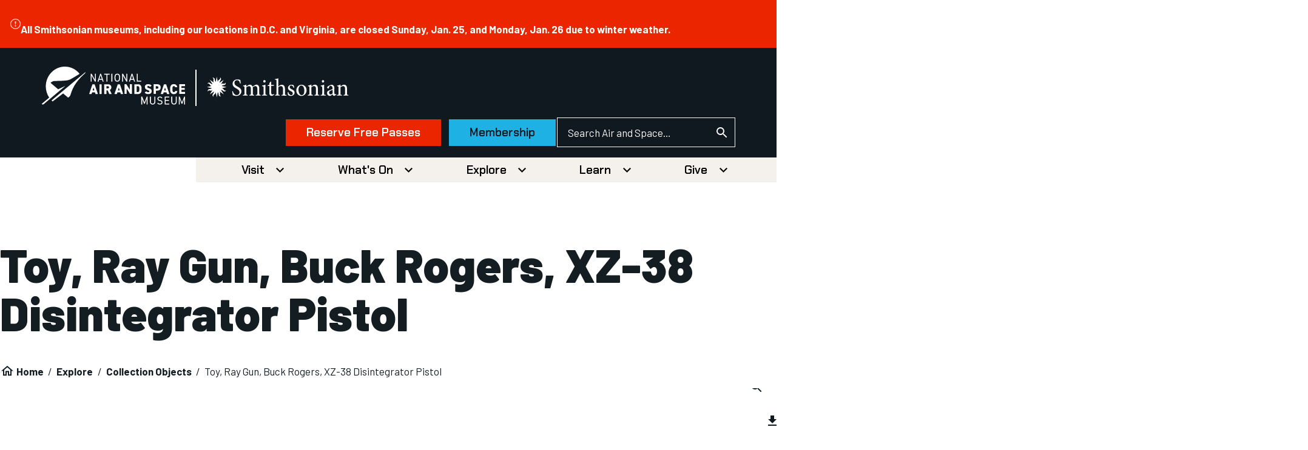

--- FILE ---
content_type: text/css
request_url: https://airandspace.si.edu/sites/default/files/css/css_DIZ_aQGIYZqIswGQymodnH2l8775iy-VzIInH9iOdVU.css?delta=1&language=en&theme=nasm_theme&include=eJxt0MFuBCEIBuAXMuupz7JHwwixdlQM6Np5-5ruoUzSi_n5SDAQT8I8WD5CLzPlFjrEM-SG1EY4CsfT28JFFvIos0N5wBd8O0JoQWg7epNdYk6FQlTy77jTEwZJBTltt_EfN9AaxidV8ocQYJRZD6sR9mhTo3BHXs1aglJILkuVEoRKbd5RFRLdaQDCgJsxQrGgObXZrQzIZe0zWVuX5nUlp7n2vWnnPvv7hur_MaeXDqr-ACX3yrTU_76P_f0s9AMbFKYE
body_size: 1011
content:
/* @license GPL-2.0-or-later https://www.drupal.org/licensing/faq */
.c-dropdown{position:relative;}.c-dropdown .c-dropdown__trigger{display:flex;}.c-dropdown__trigger-wrapper{margin-bottom:0px;display:flex;width:100%;align-items:center;justify-content:space-between;}.c-dropdown__trigger{width:100%;align-items:center;justify-content:space-between;}.c-dropdown__trigger[aria-expanded=true]{z-index:2;}.c-dropdown__trigger .c-icon{top:0px;width:1.5rem;height:1.5rem;flex-shrink:0;}.c-button + .c-dropdown__trigger{width:auto;}.c-dropdown__panel{position:relative;overflow:hidden;}@media (min-width:768px){.c-dropdown__panel{position:absolute;left:0px;}}.c-dropdown__panel[aria-hidden=true]{visibility:hidden;}.no-js .c-dropdown .c-dropdown__trigger-wrapper:not(:only-child) > a.c-button::after{content:"^";display:inline-block;font-size:1.1em;line-height:1;margin-inline-start:1rem;position:relative;top:-2px;transform:rotate(180deg) scaleX(1.2) translateX(-3px);}.no-js .c-dropdown .c-dropdown__trigger:not(:only-child){display:none;}.no-js .c-dropdown .c-dropdown__panel{max-height:0;visibility:hidden;}.no-js .c-dropdown:hover .c-dropdown__trigger-wrapper > a.c-button::after,.no-js .c-dropdown:focus-within .c-dropdown__trigger-wrapper > a.c-button::after{top:4px;transform:rotate(0deg) scaleX(1.2) translateX(3px);}.no-js .c-dropdown:hover .c-dropdown__panel,.no-js .c-dropdown:focus-within .c-dropdown__panel{max-height:none;visibility:visible;}@media (min-width:49.125em){.no-js .c-dropdown.is-mobile-only .c-dropdown__panel{max-height:none;visibility:visible;}}@media (min-width:768px){.c-dropdown.is-mobile-only .c-dropdown__trigger{pointer-events:none;}.c-dropdown.is-mobile-only .c-dropdown__trigger .c-icon{display:none;}.c-dropdown.is-mobile-only .c-dropdown__panel{position:relative;}}.c-dropdown--menu .c-dropdown__trigger-wrapper{padding:1rem;}@media (min-width:768px){.c-dropdown--menu .c-dropdown__trigger-wrapper{padding:7px;}}.c-dropdown--menu.show-as-expanded > .c-dropdown__trigger-wrapper,.c-dropdown--menu.is-expanded > .c-dropdown__trigger-wrapper{background-color:var(--brand-space);color:var(--brand-bright-yellow);}.c-dropdown--menu .c-dropdown__trigger:focus,.c-dropdown--menu .c-dropdown__trigger:focus-visible{outline-style:solid;outline-width:2px;outline-offset:-2px;outline-color:var(--brand-dark-blue);}.c-dropdown--menu .c-dropdown__panel{border-width:0px;border-left-width:1px;border-style:solid;border-left-color:var(--outline-gray-400);transition:0.25s ease;}.c-dropdown--menu .c-dropdown__panel a.is-active{background-color:var(--outline-gray-100);}.c-dropdown--menu .c-dropdown__panel:has(.c-dropdown__panel){border-left-width:0px;}.c-dropdown--input-select{color:var(--outline-gray-400);}.c-dropdown--input-select .c-dropdown__trigger{width:16rem;padding-left:1rem;padding-right:1rem;padding-top:0.5rem;padding-bottom:0.5rem;border:1px solid var(--brand-space);}.c-dropdown--input-select .c-dropdown__trigger .c-icon{color:var(--outline-black);}.c-dropdown--input-select .c-dropdown__panel{top:-1px;z-index:10;min-width:100%;background-color:var(--outline-white);color:var(--outline-black);}@media (max-width:48em){.c-dropdown--input-select .c-dropdown__panel{max-width:100vw;}}@media (min-width:48em){.c-dropdown--input-select .c-dropdown__panel{top:calc(100% - 1px);}.c-dropdown--input-select .c-dropdown__panel .c-list li{white-space:nowrap;}}.c-dropdown--input-select .c-dropdown__panel-inner{padding-left:1.25rem;padding-right:1.25rem;padding-top:0.75rem;padding-bottom:0.75rem;border:1px solid var(--brand-space);}.c-dropdown--input-select a{color:inherit;}.c-dropdown--input-select a:hover,.c-dropdown--input-select a:focus{text-decoration:underline;}
.nasm-mega-menu .outline-grid{background-color:var(--brand-stardust);padding-left:2.5rem;padding-right:2.5rem;padding-top:1.5rem;}@media (min-width:768px){.nasm-mega-menu .outline-grid{padding-top:2rem;padding-bottom:2rem;}}@media (min-width:1024px){.nasm-mega-menu .outline-grid{padding-left:4rem;padding-right:4rem;}}.nasm-mega-menu .nasm-mega-menu-links,.nasm-mega-menu .nasm-mega-menu-card{padding-top:0px;}@media (min-width:768px){.nasm-mega-menu .nasm-mega-menu-links,.nasm-mega-menu .nasm-mega-menu-card{padding-top:1rem;}}@media (max-width:767px){.nasm-mega-menu .nasm-mega-menu-card{display:none;}}.nasm-mega-menu .nasm-mega-menu-links ul[role=list]{list-style:none;margin-block-end:unset;padding-inline-start:unset;}.nasm-mega-menu .nasm-mega-menu-links li{margin-bottom:2rem;}@media (min-width:768px){.nasm-mega-menu .nasm-mega-menu-links li + li{margin-bottom:1.75rem;}}.nasm-mega-menu .nasm-mega-menu-links a{font-size:var(--fs-lg);line-height:var(--lh-lg);color:#131d22;font-family:"Chakra Petch",Helvetica,Arial,sans-serif;font-weight:600;}.nasm-mega-menu .nasm-mega-menu-links a:hover,.nasm-mega-menu .nasm-mega-menu-links a:focus{text-decoration-line:underline;}.nasm-mega-menu .nasm-mega-menu-links h3{margin-bottom:2rem;}.nasm-mega-menu .nasm-mega-menu-links h3 a{display:flex;align-items:center;font-family:var(--ff-accent);font-size:var(--fs-lg);line-height:var(--lh-lg);font-weight:var(--fw-semibold);color:var(--outline-black);text-decoration-line:none;}@media (min-width:768px){.nasm-mega-menu .nasm-mega-menu-links h3 a{font-family:var(--ff-display);font-size:var(--fs-3xl);line-height:var(--lh-3xl);font-weight:var(--fw-bold);}}.nasm-mega-menu .nasm-mega-menu-links h3 a .c-icon{margin-left:1rem;margin-top:3px;display:none;}@media (min-width:768px){.nasm-mega-menu .nasm-mega-menu-links h3 a .c-icon{display:inline-block;}}.nasm-mega-menu .c-card--metadata .card-content-wrapper{padding-top:1.5rem;}


--- FILE ---
content_type: text/css
request_url: https://airandspace.si.edu/sites/default/files/css/css_567V6RcffMqFBDFHi-pUiuVXZGSShkT3skT5x0LKEn4.css?delta=3&language=en&theme=nasm_theme&include=eJxt0MFuBCEIBuAXMuupz7JHwwixdlQM6Np5-5ruoUzSi_n5SDAQT8I8WD5CLzPlFjrEM-SG1EY4CsfT28JFFvIos0N5wBd8O0JoQWg7epNdYk6FQlTy77jTEwZJBTltt_EfN9AaxidV8ocQYJRZD6sR9mhTo3BHXs1aglJILkuVEoRKbd5RFRLdaQDCgJsxQrGgObXZrQzIZe0zWVuX5nUlp7n2vWnnPvv7hur_MaeXDqr-ACX3yrTU_76P_f0s9AMbFKYE
body_size: 29803
content:
/* @license GPL-2.0-or-later https://www.drupal.org/licensing/faq */
:root{--brand-spark-orange:#f50;--brand-orange:#ff7e00;--brand-bright-red:#eb2500;--brand-dark-blue:#2b4c71;--brand-green:#3bbfad;--brand-space:#101820;--brand-bright-yellow:#fce200;--brand-yellow:#ffbf3f;--brand-air:#1eb1e4;--brand-stardust:#f4f0eb;--brand-blue-gray:#adbbc1;--status-success:#2f855a;--status-warning:#b64301;--status-error:#c53030;--status-info:#1e3a8a;--outline-phase2-blue:#0080ff;--outline-karma-coral:#fa5c5c;--outline-soft-black:#171717;--outline-not-gray:#cfc7d4;--outline-misty-teal:#73f2e5;--outline-electric-violet:#9484ff;--outline-dusty-blue:#7fc7ee;--outline-transparent:transparent;--outline-white:#fff;--outline-black:#000;--outline-gray-50:#fafafa;--outline-gray-100:#f5f5f5;--outline-gray-200:#e5e5e5;--outline-gray-300:#d4d4d4;--outline-gray-400:#a3a3a3;--outline-gray-500:#737373;--outline-gray-600:#525252;--outline-gray-700:#404040;--outline-gray-800:#262626;--outline-gray-900:#171717;--outline-blue-50:#eff6ff;--outline-blue-100:#dbeafe;--outline-blue-200:#bfdbfe;--outline-blue-300:#93c5fd;--outline-blue-400:#60a5fa;--outline-blue-500:#3b82f6;--outline-blue-600:#2563eb;--outline-blue-700:#1d4ed8;--outline-blue-800:#1e40af;--outline-blue-900:#1e3a8a;--red-50:#fef2f2;--red-100:#fee2e2;--red-200:#fecaca;--red-300:#fca5a5;--red-400:#f87171;--red-500:#ef4444;--red-600:#dc2626;--red-700:#b91c1c;--red-800:#991b1b;--red-900:#7f1d1d;--yellow-50:#fffbeb;--yellow-100:#fef3c7;--yellow-200:#fde68a;--yellow-300:#fcd34d;--yellow-400:#fbbf24;--yellow-500:#f59e0b;--yellow-600:#d97706;--yellow-700:#b45309;--yellow-800:#92400e;--yellow-900:#78350f;--green-50:#ecfdf5;--green-100:#d1fae5;--green-200:#a7f3d0;--green-300:#6ee7b7;--green-400:#34d399;--green-500:#10b981;--green-600:#059669;--green-700:#047857;--green-800:#065f46;--green-900:#064e3b;--indigo-50:#eef2ff;--indigo-100:#e0e7ff;--indigo-200:#c7d2fe;--indigo-300:#a5b4fc;--indigo-400:#818cf8;--indigo-500:#6366f1;--indigo-600:#4f46e5;--indigo-700:#4338ca;--indigo-800:#3730a3;--indigo-900:#312e81;--purple-50:#faf5ff;--purple-100:#f3e8ff;--purple-200:#e9d5ff;--purple-300:#d8b4fe;--purple-400:#c084fc;--purple-500:#a855f7;--purple-600:#9333ea;--purple-700:#7e22ce;--purple-800:#6b21a8;--purple-900:#581c87;--pink-50:#fdf2f8;--pink-100:#fce7f3;--pink-200:#fbcfe8;--pink-300:#f9a8d4;--pink-400:#f472b6;--pink-500:#ec4899;--pink-600:#db2777;--pink-700:#be185d;--pink-800:#9d174d;--pink-900:#831843;--screen-xs:480px;--screen-sm:640px;--screen-md:768px;--screen-lg:1024px;--screen-xl:1280px;--screen-xxl:1440px;--screen-xxxl:1440px;--spacing-0:0;--spacing-1:0.25rem;--spacing-2:0.5rem;--spacing-3:0.75rem;--spacing-4:1rem;--spacing-5:1.25rem;--spacing-6:1.5rem;--spacing-7:1.75rem;--spacing-8:2rem;--spacing-9:2.25rem;--spacing-10:2.5rem;--spacing-11:2.75rem;--spacing-12:3rem;--spacing-14:3.5rem;--spacing-16:4rem;--spacing-20:5rem;--spacing-24:6rem;--spacing-28:7rem;--spacing-32:8rem;--spacing-36:9rem;--spacing-40:10rem;--spacing-44:11rem;--spacing-48:12rem;--spacing-52:13rem;--spacing-56:14rem;--spacing-60:15rem;--spacing-64:16rem;--spacing-72:18rem;--spacing-80:20rem;--spacing-96:24rem;--spacing-px:1px;--fs-xs:0.75rem;--fs-sm:0.875rem;--fs-base:1rem;--fs-lg:1.125rem;--fs-xl:1.25rem;--fs-2xl:1.5rem;--fs-3xl:1.875rem;--fs-4xl:2.25rem;--fs-5xl:3.5rem;--fs-6xl:4.5rem;--fs-7xl:5.5rem;--fs-8xl:6.5rem;--fs-9xl:7.5rem;--lh-xs:1rem;--lh-sm:1.25rem;--lh-base:1.5rem;--lh-lg:1.75rem;--lh-xl:1.75rem;--lh-2xl:2rem;--lh-3xl:2.25rem;--lh-4xl:2.5rem;--lh-5xl:3.75rem;--lh-6xl:4.75rem;--lh-7xl:5.75rem;--lh-8xl:6.75rem;--lh-9xl:7.75rem;--ff-display:Barlow,Helvetica,Arial,sans-serif;--ff-accent:"Chakra Petch",Helvetica,Arial,sans-serif;--ff-body:Barlow,Helvetica,Arial,sans-serif;--ff-demo:"Inter var","Helvetica","Arial","sans-serif";--fw-normal:400;--fw-semibold:600;--fw-bold:700;--fw-black:900;--fs-super:5.5rem;--fs-super-medium:3.5rem;--fs-super-small:2.5rem;--fs-h1:4rem;--fs-h1-medium:3rem;--fs-h1-small:2.5rem;--lh-h1:1.1;--lh-h1-medium:3.75rem;--lh-h1-small:2rem;--fs-h2:2.75rem;--fs-h2-medium:2.5rem;--fs-h2-small:2rem;--lh-h2:3.5rem;--lh-h2-medium:3rem;--lh-h2-small:2.5rem;--fs-h3:2rem;--fs-h3-medium:1.75rem;--fs-h3-small:1.5rem;--lh-h3:2.25rem;--lh-h3-medium:2rem;--lh-h3-small:1.75rem;--fs-h4:1.5rem;--fs-h4-medium:1.5rem;--fs-h4-small:1.375rem;--lh-h4:2rem;--lh-h4-medium:1.75rem;--lh-h4-small:1.75rem;--fs-h5:1.375rem;--fs-h5-medium:1.25rem;--fs-h5-small:1.125rem;--lh-h5:1.75rem;--lh-h5-medium:1.5rem;--lh-h5-small:1.375rem;--fs-h6:1.125rem;--fs-h6-medium:1.125rem;--fs-h6-small:1rem;--lh-h6:1.5rem;--lh-h6-medium:1.375rem;--lh-h6-small:1.25rem;--outline-ring-width:2px;--outline-ring-inset:;--outline-ring-offset-width:2px;--outline-ring-offset-color:var(--outline-gray-100);--outline-ring-color:var(--outline-soft-black);--outline-ring-offset-shadow:0 0 rgba(0,0,0,0);--outline-ring-shadow:0 0 rgba(0,0,0,0);--outline-ring-offset-shadow:var(--outline-ring-inset) 0 0 0
    var(--outline-ring-offset-width) var(--outline-ring-offset-color);--outline-ring-shadow:var(--outline-ring-inset) 0 0 0
    calc(var(--outline-ring-width) + var(--outline-ring-offset-width))
    var(--outline-ring-color);--outline-shadow:0 0 rgba(0,0,0,0);--outline-shadow-colored:0 0 rgba(0,0,0,0);--outline-breadcrumb-text-color-default:var(--outline-gray-200);--outline-breadcrumb-link-color-default:var(--brand-air);--outline-breadcrumb-link-color-hover:var(--outline-white);--outline-breadcrumb-link-color-focus:var(--white);--outline-breadcrumb-link-decoration-default:none;--outline-breadcrumb-link-decoration-hover:underline;--outline-breadcrumb-link-decoration-focus:none;--outline-breadcrumb-bg-color:var(--brand-space);--outline-breadcrumb-bg-padding:var(--spacing-4) var(--spacing-12);--outline-breadcrumb-separator-spacing:var(--spacing-2);--outline--button--primary-radius:0;--outline--button--secondary-radius:0;--outline--button--tertiary-radius:0;--outline--button--link-radius:0;--outline--button--cta-radius:0;--outline-btn-family:var(--ff-accent);--outline-btn-xl-padding:var(--spacing-2) var(--spacing-8);--outline-btn-xs-padding:var(--spacing-4) var(--spacing-24);--outline--button--primary-bg-color-default:var(--brand-air);--outline--button--primary-text-color-default:var(--brand-space);--outline--button--primary-ring-default:var(--outline-ring-inset) 0 0 0
    var(--outline-ring-offset-width) var(--brand-space);--outline--button--primary-bg-color-hover:var(--outline-white);--outline--button--primary-text-color-hover:var(--brand-space);--outline--button--primary-ring-hover:var(--outline-ring-inset) 0 0 0
    var(--outline-ring-offset-width) var(--brand-space);--outline--button--primary-bg-color-focus:var(--outline-white);--outline--button--primary-text-color-focus:var(--brand-space);--outline--button--primary-ring-focus:var(--outline-ring-inset) 0 0 0
    var(--outline-ring-offset-width) var(--brand-space);--outline--button--secondary-bg-color-default:var(--brand-air);--outline--button--secondary-text-color-default:var(--brand-space);--outline--button--secondary-ring-default:var(--outline-ring-inset) 0 0 0
    var(--outline-ring-offset-width) var(--brand-space);--outline--button--secondary-bg-color-hover:var(--outline-transparent);--outline--button--secondary-text-color-hover:var(--outline-white);--outline--button--secondary-ring-hover:var(--outline-ring-inset) 0 0 0
    var(--outline-ring-offset-width) var(--outline-white);--outline--button--secondary-bg-color-focus:var(--outline-transparent);--outline--button--secondary-text-color-focus:var(--outline-white);--outline--button--secondary-ring-focus:var(--outline-ring-inset) 0 0 0
    var(--outline-ring-offset-width) var(--outline-white);--outline--button--secondary--disabled-bg-color:var(--outline-transparent);--outline--button--secondary--disabled-bg-color-focus:var(--outline-transparent);--outline--button--tertiary-bg-color-default:var(--brand-space);--outline--button--tertiary-text-color-default:var(--outline-white);--outline--button--tertiary-ring-default:var(--outline-ring-inset) 0 0 0
    var(--outline-ring-offset-width) var(--brand-space);--outline--button--tertiary-bg-color-hover:var(--outline-transparent);--outline--button--tertiary-text-color-hover:var(--brand-space);--outline--button--tertiary-ring-hover:var(--outline-ring-inset) 0 0 0
    var(--outline-ring-offset-width) var(--brand-space);--outline--button--tertiary-bg-color-focus:var(--outline-transparent);--outline--button--tertiary-text-color-focus:var(--brand-space);--outline--button--tertiary-ring-focus:var(--outline-ring-inset) 0 0 0
    var(--outline-ring-offset-width) var(--brand-space);--outline--button--tertiary--disabled-bg-color:var(--outline-transparent);--outline--button--tertiary--disabled-bg-color-focus:var(--outline-transparent);--outline--button--link-bg-color-default:var(--outline-transparent);--outline--button--link-text-color-default:var(--brand-space);--outline--button--link-ring-default:none;--outline--button--link-bg-color-hover:var(--outline-transparent);--outline--button--link-text-color-hover:var(--brand-space);--outline--button--link-ring-hover:none;--outline--button--link-decoration-hover:underline;--outline--button--link-bg-color-focus:var(--outline-transparent);--outline--button--link-text-color-focus:var(--brand-space);--outline--button--link-ring-focus:var(--outline-ring-inset) 0 0 0
    var(--outline-ring-offset-width) var(--brand-space);--outline--button--menu-padding:var(--spacing-4) var(--spacing-6);--outline--button--menu-radius:0;--outline--button--menu-bg-color-default:var(--outline-transparent);--outline--button--menu-text-color-default:var(--brand-space);--outline--button--menu-ring-default:none;--outline--button--menu-bg-color-hover:var(--brand-space);--outline--button--menu-text-color-hover:var(--outline-white);--outline--button--menu-ring-hover:none;--outline--button--menu-bg-color-focus:var(--brand-space);--outline--button--menu-text-color-focus:var(--outline-white);--outline--button--menu-ring-focus:none;--outline--button--menu--disabled-bg-color:var(--outline-white);--outline--button--menu--disabled-text-color:var(--outline-gray-400);--outline--button--menu--disabled-weight:var(--outline-button--default-weight);--outline--button--menu--disabled-ring:none;--outline--button--menu--disabled-bg-color-focus:var(--outline-white);--outline--button--menu--disabled-text-color-focus:var(--outline-gray-400);--outline--button--menu--disabled-weight-focus:var(--outline-button--default-weight);--outline--button--menu--disabled-ring-focus:var(--outline-ring-inset) 0 0 0
    var(--outline-ring-offset-width) var(--outline-gray-300);--outline--button--cta-bg-color-default:var(--brand-bright-red);--outline--button--cta-text-color-default:var(--outline-white);--outline--button--cta-ring-default:var(--outline-ring-inset) 0 0 0
    var(--outline-ring-offset-width) var(--brand-space);--outline--button--cta-bg-color-hover:var(--outline-white);--outline--button--cta-text-color-hover:var(--brand-space);--outline--button--cta-ring-hover:var(--outline-ring-inset) 0 0 0
    var(--outline-ring-offset-width) var(--brand-space);--outline--button--cta-bg-color-focus:var(--outline-white);--outline--button--cta-text-color-focus:var(--brand-space);--outline--button--cta-ring-focus:var(--outline-ring-inset) 0 0 0
    var(--outline-ring-offset-width) var(--brand-space);}main{display:block;}b,strong{font-weight:bolder;}code,kbd,pre,samp{font-family:Menlo,Consolas,"Lucida Console","Liberation Mono","Courier New",monospace,sans-serif;font-size:1em;}sub,sup{font-size:75%;line-height:0;position:relative;vertical-align:baseline;}img{border-style:none;}button,input,optgroup,select,textarea{font-family:inherit;font-size:100%;margin:0;}button,input{overflow:visible;}button,select{text-transform:none;}button,[type=button],[type=reset],[type=submit]{-webkit-appearance:button;}button::-moz-focus-inner,[type=button]::-moz-focus-inner,[type=reset]::-moz-focus-inner,[type=submit]::-moz-focus-inner{border-style:none;padding:0;}button::-moz-focusring,[type=button]::-moz-focusring,[type=reset]::-moz-focusring,[type=submit]::-moz-focusring{outline:1px dotted ButtonText;}legend{box-sizing:border-box;color:inherit;display:table;max-width:100%;padding:0;white-space:normal;}progress{vertical-align:baseline;}textarea{overflow:auto;}[type=checkbox],[type=radio]{box-sizing:border-box;padding:0;}[type=number]::-webkit-inner-spin-button,[type=number]::-webkit-outer-spin-button{height:auto;}[type=search]{-webkit-appearance:textfield;outline-offset:-2px;}[type=search]::-webkit-search-decoration{-webkit-appearance:none;}::-webkit-file-upload-button{-webkit-appearance:button;font:inherit;}details{display:block;}summary{display:list-item;}template,[hidden]{display:none;}abbr,blockquote,code,kbd,q,samp,tt,var{-webkit-hyphens:none;hyphens:none;}[tabindex="-1"]:focus{outline-color:transparent !important;}::-moz-selection{background:#4773aa;color:#ffffff;text-shadow:none;}::selection{background:#4773aa;color:#ffffff;text-shadow:none;}*,*::before,*::after{box-sizing:inherit;}@media print{*{background-color:transparent !important;box-shadow:none !important;color:#000 !important;text-shadow:none !important;}@page{margin:2cm;}}html{box-sizing:border-box;container-type:inline-size;font-family:Barlow,Helvetica,Arial,sans-serif;font-size:106.25%;line-height:1.7;min-height:100%;-webkit-text-size-adjust:100%;-moz-text-size-adjust:100%;text-size-adjust:100%;}@media screen and (prefers-reduced-motion:no-preference){html{scroll-behavior:smooth;}}@property --gesso-scrollbar-width{inherits:true;initial-value:0px;syntax:"<length>";}body{--gesso-scrollbar-width:calc(100vw - 100cqw);background-color:#ffffff;color:#131d22;margin:0;overflow-x:hidden;padding:0;width:100%;word-wrap:break-word;}body.has-open-menu,body.has-open-modal{overflow:hidden;-webkit-overflow-scrolling:touch;}@media print{nav{display:none;}}summary{display:list-item;}iframe{border:0;max-width:100%;}@media print{iframe{display:none;}}.c-tile__heading,h6,h5,.c-field__label.is-inline,h4,.c-field__label,h3,h2,h1{color:inherit;font-weight:700;-webkit-hyphens:none;hyphens:none;line-height:1.45;margin-block:0 1rem;margin-inline:0;text-rendering:optimizelegibility;}@media print{.c-tile__heading,h6,h5,.c-field__label.is-inline,h4,.c-field__label,h3,h2,h1{orphans:3;page-break-after:avoid;widows:3;}.c-tile__heading::after,h6::after,h5::after,.c-field__label.is-inline::after,h4::after,.c-field__label::after,h3::after,h2::after,h1::after{display:inline-block;}}* + .c-tile__heading,* + h6,* + h5,* + .c-field__label.is-inline,* + h4,* + .c-field__label,* + h3,* + h2,* + h1{margin-block-start:1em;}h1{font-family:Barlow,Helvetica,Arial,sans-serif;font-weight:700;line-height:1.1;font-size:clamp(1.75rem,1.6411290323rem + 0.4838709677vw,2.125rem);-webkit-marquee-increment:0vw;}h2{font-family:Barlow,Helvetica,Arial,sans-serif;font-weight:700;line-height:1.1;font-size:clamp(1.625rem,1.5524193548rem + 0.3225806452vw,1.875rem);-webkit-marquee-increment:0vw;}h3{font-family:Barlow,Helvetica,Arial,sans-serif;font-weight:700;line-height:1.45;font-size:clamp(1.1875rem,1.1512096774rem + 0.1612903226vw,1.3125rem);-webkit-marquee-increment:0vw;}h4,.c-field__label{font-family:Barlow,Helvetica,Arial,sans-serif;font-weight:700;line-height:1.45;font-size:clamp(1.0625rem,1.0443548387rem + 0.0806451613vw,1.125rem);-webkit-marquee-increment:0vw;}h5,.c-field__label.is-inline{font-family:Barlow,Helvetica,Arial,sans-serif;font-weight:700;line-height:1.45;font-size:1rem;}h6{font-family:Barlow,Helvetica,Arial,sans-serif;font-weight:700;letter-spacing:-0.04em;line-height:1.6;font-size:0.875rem;}h1 + h1,h1 + h2,h1 + h3,h1 + h4,h1 + h5,h1 + h6,h2 + h1,h2 + h2,h2 + h3,h2 + h4,h2 + h5,h2 + h6,h3 + h1,h3 + h2,h3 + h3,h3 + h4,h3 + h5,h3 + h6,h4 + h1,h4 + h2,h4 + h3,h4 + h4,h4 + h5,h4 + h6,h5 + h1,h5 + h2,h5 + h3,h5 + h4,h5 + h5,h5 + h6,h6 + h1,h6 + h2,h6 + h3,h6 + h4,h6 + h5,h6 + h6{margin-block-start:0;}p{margin-block:0 1rem;margin-inline:0;}@media print{p{orphans:3;widows:3;}}p:empty{margin:0 !important;}a{outline:2px solid transparent;outline-offset:2px;background-color:transparent;color:#2b4c71;text-decoration:none;-webkit-text-decoration-skip:objects;transition-duration:200ms;transition-property:background-color,border-color,color,outline-color;transition-timing-function:cubic-bezier(0.4,0,1,1);}a:focus{outline-color:#82badd;}a:focus:not(:focus-visible){outline-color:transparent;}a:hover,a:focus{color:#525252;text-decoration:underline;}a:active{color:#525252;}@media print{a,a:visited{text-decoration:none;}a[href]::after{content:" <" attr(href) ">";font-family:Barlow,Helvetica,Arial,sans-serif;font-size:10pt;font-weight:normal;text-transform:lowercase;}a[href^="/"]::after{content:" <https://airandspace.si.edu" attr(href) ">";}a[href^="javascript:"]::after,a[href^="mailto:"]::after,a[href^="tel:"]::after,a[href^="#"]::after,a[href*="?"]::after{content:"";}}abbr[title]{border-block-end:0;text-decoration:underline;-webkit-text-decoration:underline dotted;text-decoration:underline dotted;}abbr:hover{cursor:help;}@media print{abbr[title]::after{content:" (" attr(title) ")";}}cite{font-family:Barlow,Helvetica,Arial,sans-serif;font-size:0.875rem;font-style:italic;font-weight:400;letter-spacing:0.02em;line-height:1.1;}dfn{font-style:italic;}mark{background:#ff0;color:#131d22;}small{font-size:75%;}sub{inset-block-end:-0.25em;}sup{inset-block-start:-0.5em;}blockquote{color:#2b4c71;font-family:Barlow,Helvetica,Arial,sans-serif;font-size:1.3125rem;font-style:italic;font-weight:700;line-height:1.45;color:var(--brand-dark-blue);margin-block:0 2.5rem;margin-inline:3.5rem;}* + blockquote{margin-block-start:2.5rem;}blockquote p{color:inherit;font-family:inherit;font-size:inherit;font-weight:inherit;line-height:inherit;text-align:center;}blockquote cite{display:block;margin-block-start:1rem;text-align:end;}blockquote cite em{border-inline-start:1px solid #dadada;font-weight:400;margin-inline-start:0.25rem;padding-inline-start:0.5rem;}blockquote :last-child{margin-block-end:0;}@media print{blockquote{page-break-inside:avoid;}}pre{margin-block:0 1rem;margin-inline:0;overflow:auto;}@media print{pre{page-break-inside:avoid;}}hr{border:1px solid #dadada;border-width:1px 0 0;box-sizing:content-box;height:0;margin-block:0 1.5rem;margin-inline:0;overflow:auto;}* + hr{margin-block-start:1.5rem;}address{font-style:normal;}ul{list-style-type:disc;margin-block:0 1rem;margin-inline:0;padding:0;padding-inline-start:1.5rem;}ul ol,ul ul{margin-block-start:0.5rem;}ol{margin-block:0 1rem;margin-inline:0;padding:0;padding-inline-start:1.5rem;}ol ol,ol ul{margin-block-start:0.5rem;}li{margin-block-end:0.5rem;}li:last-child{margin-block-end:0;}@media print{li{page-break-inside:avoid;}}dd{margin-block-end:1rem;padding-inline-start:1.5rem;}dt + dd{margin-block-start:0;}dl{margin-block-end:1rem;}dt{font-family:Barlow,Helvetica,Arial,sans-serif;}caption{margin-block-end:0.25rem;}table{border-collapse:collapse;border-spacing:0;margin-block-end:1rem;min-width:100%;}td{background-clip:padding-box;background-color:#ffffff;border-bottom:1px solid #dadada;padding:1rem;}tfoot td,tfoot th{background-color:#ffffff;}th{background-clip:padding-box;background-color:#ffffff;border:1px solid #dadada;padding:1rem;text-align:start;}thead td,thead th{background-color:#efefef;}@media print{thead{display:table-header-group;}tr{page-break-inside:avoid;}}button{overflow:visible;}fieldset{border:0;margin:0;padding:0;}input{line-height:normal;}legend{border:0;box-sizing:border-box;color:inherit;display:table;margin:0;max-width:100%;padding:0;white-space:normal;}optgroup{font-weight:700;}textarea{overflow:auto;}audio{width:100%;}audio:not([controls]){display:none;height:0;}canvas{display:inline-block;}figure{margin-block:0 1rem;margin-inline:0;}figcaption{font-size:0.875rem;font-style:italic;}img{border:0;font-style:italic;height:auto;max-width:100%;vertical-align:middle;}@media print{img{max-width:100% !important;page-break-inside:avoid;}}svg:not(:root){overflow:hidden;}video{margin-inline:auto;max-width:100%;}.l-constrain{margin-inline:auto;max-width:90rem;width:100%;padding-inline:1.5rem;}@media (min-width:64em){.l-constrain{padding-inline:1.5rem;}}.l-constrain .l-constrain{padding-inline:0;}.l-constrain--small{max-width:57.5rem;}.l-constrain--large{max-width:95.625rem;}.l-constrain--no-padding{padding-inline:0;}.l-footer{background-color:var(--brand-space);color:var(--outline-white);padding-block:2rem;}.l-footer a:not(.btn,.c-button){color:inherit;}.l-footer a:not(.btn,.c-button):not([href^="tel:"],[class]){text-decoration:underline;}.l-footer .outline-column > *{margin-block-end:0;}.l-footer .outline-column > * + *{margin-block-start:1.5rem;}.l-grid{grid-template-columns:repeat(1,1fr);grid-gap:1rem;display:grid;}.l-grid.border-top-gray{border-top:1px solid rgba(19,29,34,0.15);margin-top:1.5rem;padding-top:1.5rem;}.l-grid.border-bottom-gray{border-bottom:1px solid rgba(19,29,34,0.15);margin-bottom:1.5rem;padding-bottom:1.5rem;}.l-grid.l-grid--auto{grid-template-columns:repeat(auto-fit,minmax(max(300px,calc((100% - 0rem) / 1)),1fr));grid-gap:1rem;display:grid;}.l-grid--2-col{grid-template-columns:repeat(1,1fr);grid-gap:1rem;display:grid;}@media (min-width:37.5em){.l-grid--2-col{grid-template-columns:repeat(2,1fr);grid-gap:1rem;}}.l-grid--2-col.l-grid--auto{grid-template-columns:repeat(auto-fit,minmax(max(300px,calc((100% - 1rem) / 2)),1fr));grid-gap:1rem;display:grid;}.l-grid--3-col{grid-template-columns:repeat(1,1fr);grid-gap:1rem;display:grid;}@media (min-width:47.5em){.l-grid--3-col{grid-template-columns:repeat(3,1fr);grid-gap:1rem;}}.l-grid--3-col.l-grid--auto{grid-template-columns:repeat(auto-fit,minmax(max(300px,calc((100% - 2rem) / 3)),1fr));grid-gap:1rem;display:grid;}.l-grid--4-col{grid-template-columns:repeat(1,1fr);grid-gap:1rem;display:grid;}@media (min-width:37.5em) and (max-width:50em){.l-grid--4-col{grid-template-columns:repeat(2,1fr);grid-gap:1rem;}}@media (min-width:50.0625em){.l-grid--4-col{grid-template-columns:repeat(4,1fr);grid-gap:1rem;}}.l-grid--4-col.l-grid--auto{grid-template-columns:repeat(auto-fit,minmax(max(300px,calc((100% - 3rem) / 4)),1fr));grid-gap:1rem;display:grid;}.l-grid--6-col{grid-template-columns:repeat(1,1fr);grid-gap:1rem;display:grid;}@media (min-width:37.5em) and (max-width:62.4375em){.l-grid--6-col{grid-template-columns:repeat(3,1fr);grid-gap:1rem;}}@media (min-width:62.5em){.l-grid--6-col{grid-template-columns:repeat(6,1fr);grid-gap:1rem;}}.l-grid--6-col.l-grid--auto{grid-template-columns:repeat(auto-fit,minmax(max(300px,calc((100% - 5rem) / 6)),1fr));grid-gap:1rem;display:grid;}.l-grid--no-gap{grid-gap:0 !important;}@media (max-width:55em){.l-grid--no-gap{grid-template-columns:repeat(1,1fr);grid-gap:1rem;display:grid;}}.nasm-header{min-width:335px;}.nasm-header .logo-wrapper{display:flex;width:100%;align-items:center;max-width:30rem;}.nasm-header .logo-wrapper a{color:var(--outline-white);}.nasm-header .nasm-header-end{display:flex;flex-grow:1;align-items:center;justify-content:flex-end;gap:0.5rem;}@media (min-width:480px){.nasm-header .nasm-header-end{gap:1rem;}}.nasm-header .donate,.nasm-header .search{flex-grow:0;}.nasm-header .donate{display:flex;flex-wrap:wrap;}.nasm-header .donate .c-button{margin-block-end:0;text-wrap:nowrap;}.nasm-header .donate .c-button:last-of-type{display:none;}@media (min-width:768px){.nasm-header .donate .c-button:last-of-type{display:inline-block;}}@media (max-width:30em){.nasm-header .donate .c-button{padding-inline:1rem;}}.nasm-header .search{display:none;}@media (min-width:768px){.nasm-header .search{display:block;}}.nasm-header .mobile-menu-toggle[aria-expanded=true] .mobile-menu-toggle-show,.nasm-header .mobile-search-menu-toggle[aria-expanded=true] .mobile-menu-toggle-show{display:none;}.nasm-header .mobile-menu-toggle:not([aria-expanded=true]) .mobile-menu-toggle-hide,.nasm-header .mobile-search-menu-toggle:not([aria-expanded=true]) .mobile-menu-toggle-hide{display:none;}.nasm-header .logo-nasm a,.nasm-header .logo-smithsonian a{display:block;}.nasm-header .logo-nasm{flex:2;}@media (min-width:768px){.nasm-header .logo-nasm{flex:1 1 0%;}}.nasm-header .logo-smithsonian{flex:1 1 0%;}.nasm-header .divider{margin-left:1rem;margin-right:1rem;height:47px;width:2px;background-color:var(--outline-white);}@media (min-width:1024px){.nasm-header .divider{height:60px;}}.nasm-header .main{z-index:50;padding:0.5rem;}@media (min-width:480px){.nasm-header .main{padding-left:1.5rem;padding-right:1.5rem;}}@media (min-width:768px){.nasm-header .main{padding-top:0.5rem;padding-bottom:0.5rem;}}@media (min-width:1024px){.nasm-header .main{padding-top:1rem;padding-bottom:1rem;padding-left:3rem;padding-right:3rem;}}@media (min-width:1280px){.nasm-header .main{padding-left:4rem;padding-right:4rem;}}.nasm-header .main{background:var(--brand-space);color:var(--outline-white);transition:0.25s;}.nasm-header .header-main{display:flex;flex-wrap:wrap;align-items:center;justify-content:space-between;gap:var(--spacing-4);}.nasm-header .navigation{position:absolute;right:0px;width:100%;}@media (min-width:1024px){.nasm-header .navigation{width:auto;}}.nasm-header .navigation{overflow:hidden;}@media (min-width:768px){.nasm-header .navigation{overflow:visible;}}.nasm-header .navigation{background:var(--outline-transparent);color:var(--outline-black);transition:0.25s ease;}.nasm-header .search-menu{position:absolute;right:0px;width:100%;overflow:hidden;background:var(--outline-transparent);color:var(--outline-black);transition:0.25s ease;}.nasm-header .primary{display:flex;flex-direction:row;justify-content:center;padding:var(--spacing-4) 0;}.nasm-header .mobile-menu-toggle,.nasm-header .mobile-search-menu-toggle{all:unset;cursor:pointer;}.nasm-header .mobile-menu-toggle:focus,.nasm-header .mobile-search-menu-toggle:focus{outline:2px solid transparent;outline-offset:2px;}.nasm-header .mobile-menu-toggle:focus-visible,.nasm-header .mobile-search-menu-toggle:focus-visible{outline-style:solid;outline-width:2px;outline-color:var(--brand-air);}.nasm-header .l-inline-form--search{border:1px solid;display:inline-flex;}.nasm-header .l-inline-form--search .c-form-item,.nasm-header .l-inline-form--search .form-actions{margin-block-end:0 !important;}.nasm-header .l-inline-form--search .c-form-item--id-keys{flex:1;}.nasm-header .l-inline-form--search .c-form-item__search{max-width:250px;border-width:0px;padding-left:1rem;color:inherit;}.nasm-header .l-inline-form--search .c-form-item__search::-moz-placeholder{color:currentColor;}.nasm-header .l-inline-form--search .c-form-item__search::placeholder{color:currentColor;}.nasm-header .l-inline-form--search .c-form-item__submit{width:2.5rem;background-position:center;background-repeat:no-repeat;padding:0px;background-color:var(--outline-transparent);background-image:url("data:image/svg+xml,%3Csvg width='18' height='18' viewBox='0 0 18 18' fill='none' xmlns='http://www.w3.org/2000/svg'%3E%3Cpath d='M12.5 11h-.79l-.28-.27A6.471 6.471 0 0 0 13 6.5 6.5 6.5 0 1 0 6.5 13c1.61 0 3.09-.59 4.23-1.57l.27.28v.79l5 4.99L17.49 16l-4.99-5Zm-6 0C4.01 11 2 8.99 2 6.5S4.01 2 6.5 2 11 4.01 11 6.5 8.99 11 6.5 11Z' fill='%23fff'/%3E%3C/svg%3E");border-width:0;height:100%;text-indent:-99999px;}@media (min-width:40em){.l-inline-form{display:flex;flex-wrap:wrap;gap:1rem;}.l-inline-form > *{margin-block:0 1rem !important;margin-inline:0;}.l-inline-form--no-wrap{flex-wrap:nowrap;}.l-inline-form--no-wrap > *{margin:0 !important;}}.l-media{display:flex;flex-direction:column;gap:1rem;}@media (min-width:48em){.l-media{flex-direction:row;}}.l-media__object{flex-basis:auto;flex-grow:0;flex-shrink:0;}.l-media__content{flex-basis:auto;flex-grow:1;flex-shrink:1;}.l-media--column{flex-direction:column;}@media (min-width:48em){.l-media--reversed > .l-media__object{order:1;}}.l-responsive-table{outline:2px solid transparent;outline-offset:2px;overflow-x:auto;}.l-responsive-table:focus{outline-color:#82badd;}.l-responsive-table:focus:not(:focus-visible){outline-color:transparent;}.l-section{padding-block:1.5rem;}.l-section .l-section{padding-block:0;}.l-section__header{display:flex;flex-wrap:wrap;gap:16px;justify-content:space-between;padding-block:2rem;}.l-section__title{color:inherit;flex:auto;font-weight:700;margin-block-end:unset;}.l-sidebar .l-constrain{margin-inline:0;}@media (min-width:48em){.l-sidebar{display:grid;grid-gap:1rem;grid-template-columns:minmax(0,1fr);}.l-sidebar .l-sidebar__full{grid-column:span 1;}.l-sidebar.has-first-sidebar{grid-template-columns:minmax(auto,25%) minmax(0,1fr);}.l-sidebar.has-first-sidebar .l-sidebar__full{grid-column:span 2;}.l-sidebar.has-first-sidebar.l-sidebar--auto{grid-template-columns:auto minmax(0,1fr);}.l-sidebar.has-second-sidebar{grid-template-columns:minmax(0,1fr) minmax(auto,25%);}.l-sidebar.has-second-sidebar .l-sidebar__full{grid-column:span 2;}.l-sidebar.has-second-sidebar.l-sidebar--auto{grid-template-columns:minmax(0,1fr) auto;}.l-sidebar.has-both-sidebars{grid-template-columns:minmax(auto,25%) minmax(0,1fr) minmax(auto,25%);}.l-sidebar.has-both-sidebars .l-sidebar__full{grid-column:span 3;}.l-sidebar.has-both-sidebars.l-sidebar--auto{grid-template-columns:auto minmax(0,1fr) auto;}}.outline-grid{grid-template-columns:repeat(12,minmax(0,1fr));display:grid;}.outline-grid--gap-size-large,.outline-grid--gap-size-sm-large,.outline-grid--gap-size-md-large,.outline-grid--gap-size-lg-large,.outline-grid--gap-size-xl-large,.outline-grid--gap-size-xxl-large,.outline-grid--gap-size-xxxl-large{row-gap:4rem;-moz-column-gap:0px;column-gap:0px;}.outline-grid--gap-size-medium,.outline-grid--gap-size-sm-medium,.outline-grid--gap-size-md-medium,.outline-grid--gap-size-lg-medium,.outline-grid--gap-size-xl-medium,.outline-grid--gap-size-xxl-medium,.outline-grid--gap-size-xxxl-medium{row-gap:2.5rem;-moz-column-gap:0px;column-gap:0px;}.outline-grid--gap-size-small,.outline-grid--gap-size-sm-small,.outline-grid--gap-size-md-small,.outline-grid--gap-size-lg-small,.outline-grid--gap-size-xl-small,.outline-grid--gap-size-xxl-small,.outline-grid--gap-size-xxxl-small{gap:1rem;}.outline-grid--gap-size-none{gap:0px;}@media (min-width:640px){.outline-grid--gap-size-large{gap:4rem;}.outline-grid--gap-size-medium{gap:2.5rem;}.outline-grid--gap-size-small{gap:1rem;}.outline-grid--gap-size-sm-large{gap:4rem;}.outline-grid--gap-size-sm-medium{gap:2.5rem;}.outline-grid--gap-size-sm-small{gap:1rem;}.outline-grid--gap-size-sm-none{gap:0px;}}@media (min-width:768px){.outline-grid--gap-size-md-large{gap:4rem;}.outline-grid--gap-size-md-medium{gap:2.5rem;}.outline-grid--gap-size-md-small{gap:1rem;}.outline-grid--gap-size-md-none{gap:0px;}}@media (min-width:1024px){.outline-grid--gap-size-lg-large{gap:4rem;}.outline-grid--gap-size-lg-medium{gap:2.5rem;}.outline-grid--gap-size-lg-small{gap:1rem;}.outline-grid--gap-size-lg-none{gap:0px;}}@media (min-width:1280px){.outline-grid--gap-size-xl-large{gap:4rem;}.outline-grid--gap-size-xl-medium{gap:2.5rem;}.outline-grid--gap-size-xl-small{gap:1rem;}.outline-grid--gap-size-xl-none{gap:0px;}}@media (min-width:1440px){.outline-grid--gap-size-xxl-large{gap:4rem;}.outline-grid--gap-size-xxl-medium{gap:2.5rem;}.outline-grid--gap-size-xxl-small{gap:1rem;}.outline-grid--gap-size-xxl-none{gap:0px;}.outline-grid--gap-size-xxl-large{gap:4rem;}.outline-grid--gap-size-xxl-medium{gap:2.5rem;}.outline-grid--gap-size-xxl-small{gap:1rem;}.outline-grid--gap-size-xxl-none{gap:0px;}}.outline-column{grid-column:span 12 / span 12;display:flex;flex-direction:column;border-width:0px;}.outline-column--row-span-1{grid-row:span 1 / span 1;}.outline-column--row-span-2{grid-row:span 2 / span 2;}.outline-column--row-span-3{grid-row:span 3 / span 3;}.outline-column--row-span-4{grid-row:span 4 / span 4;}.outline-column--row-span-5{grid-row:span 5 / span 5;}.outline-column--row-span-6{grid-row:span 6 / span 6;}.outline-column--col-span-default-1{grid-column:span 1 / span 1;}.outline-column--col-span-default-2{grid-column:span 2 / span 2;}.outline-column--col-span-default-3{grid-column:span 3 / span 3;}.outline-column--col-span-default-4{grid-column:span 4 / span 4;}.outline-column--col-span-default-5{grid-column:span 5 / span 5;}.outline-column--col-span-default-6{grid-column:span 6 / span 6;}.outline-column--col-span-default-7{grid-column:span 7 / span 7;}.outline-column--col-span-default-8{grid-column:span 8 / span 8;}.outline-column--col-span-default-9{grid-column:span 9 / span 9;}.outline-column--col-span-default-10{grid-column:span 10 / span 10;}.outline-column--col-span-default-11{grid-column:span 11 / span 11;}.outline-column--col-span-default-12{grid-column:span 12 / span 12;}@media (min-width:640px){.outline-column--col-span-sm-1{grid-column:span 1 / span 1;}.outline-column--col-span-sm-2{grid-column:span 2 / span 2;}.outline-column--col-span-sm-3{grid-column:span 3 / span 3;}.outline-column--col-span-sm-4{grid-column:span 4 / span 4;}.outline-column--col-span-sm-5{grid-column:span 5 / span 5;}.outline-column--col-span-sm-6{grid-column:span 6 / span 6;}.outline-column--col-span-sm-7{grid-column:span 7 / span 7;}.outline-column--col-span-sm-8{grid-column:span 8 / span 8;}.outline-column--col-span-sm-9{grid-column:span 9 / span 9;}.outline-column--col-span-sm-10{grid-column:span 10 / span 10;}.outline-column--col-span-sm-11{grid-column:span 11 / span 11;}.outline-column--col-span-sm-12{grid-column:span 12 / span 12;}}@media (min-width:768px){.outline-column--col-span-md-1{grid-column:span 1 / span 1;}.outline-column--col-span-md-2{grid-column:span 2 / span 2;}.outline-column--col-span-md-3{grid-column:span 3 / span 3;}.outline-column--col-span-md-4{grid-column:span 4 / span 4;}.outline-column--col-span-md-5{grid-column:span 5 / span 5;}.outline-column--col-span-md-6{grid-column:span 6 / span 6;}.outline-column--col-span-md-7{grid-column:span 7 / span 7;}.outline-column--col-span-md-8{grid-column:span 8 / span 8;}.outline-column--col-span-md-9{grid-column:span 9 / span 9;}.outline-column--col-span-md-10{grid-column:span 10 / span 10;}.outline-column--col-span-md-11{grid-column:span 11 / span 11;}.outline-column--col-span-md-12{grid-column:span 12 / span 12;}}.outline-column--border-gap-size-small{margin-bottom:1rem;}.outline-column--border-gap-size-medium{margin-bottom:2.5rem;}.outline-column--border-gap-size-large{margin-bottom:4rem;}@media (min-width:1024px){.outline-column--col-span-lg-1{grid-column:span 1 / span 1;}.outline-column--col-span-lg-2{grid-column:span 2 / span 2;}.outline-column--col-span-lg-3{grid-column:span 3 / span 3;}.outline-column--col-span-lg-4{grid-column:span 4 / span 4;}.outline-column--col-span-lg-5{grid-column:span 5 / span 5;}.outline-column--col-span-lg-6{grid-column:span 6 / span 6;}.outline-column--col-span-lg-7{grid-column:span 7 / span 7;}.outline-column--col-span-lg-8{grid-column:span 8 / span 8;}.outline-column--col-span-lg-9{grid-column:span 9 / span 9;}.outline-column--col-span-lg-10{grid-column:span 10 / span 10;}.outline-column--col-span-lg-11{grid-column:span 11 / span 11;}.outline-column--col-span-lg-12{grid-column:span 12 / span 12;}.outline-column--has-left-divider{border-left-width:1px !important;border-style:solid !important;border-color:var(--outline-gray-300) !important;}.outline-column--has-left-divider.outline-column--border-gap-size-small{padding-left:1rem;}.outline-column--has-left-divider.outline-column--border-gap-size-medium{padding-left:2.5rem;}.outline-column--has-left-divider.outline-column--border-gap-size-large{padding-left:4rem;}.outline-column--has-right-divider.outline-column--border-gap-size-small{padding-right:1rem;}.outline-column--has-right-divider.outline-column--border-gap-size-medium{padding-right:2.5rem;}.outline-column--has-right-divider.outline-column--border-gap-size-large{padding-right:4rem;}}@media (min-width:1280px){.outline-column--col-span-xl-1{grid-column:span 1 / span 1;}.outline-column--col-span-xl-2{grid-column:span 2 / span 2;}.outline-column--col-span-xl-3{grid-column:span 3 / span 3;}.outline-column--col-span-xl-4{grid-column:span 4 / span 4;}.outline-column--col-span-xl-5{grid-column:span 5 / span 5;}.outline-column--col-span-xl-6{grid-column:span 6 / span 6;}.outline-column--col-span-xl-7{grid-column:span 7 / span 7;}.outline-column--col-span-xl-8{grid-column:span 8 / span 8;}.outline-column--col-span-xl-9{grid-column:span 9 / span 9;}.outline-column--col-span-xl-10{grid-column:span 10 / span 10;}.outline-column--col-span-xl-11{grid-column:span 11 / span 11;}.outline-column--col-span-xl-12{grid-column:span 12 / span 12;}.outline-column--border-gap-size-small,.outline-column--border-gap-size-medium,.outline-column--border-gap-size-large{margin-bottom:0px;}}@media (min-width:1440px){.outline-column--col-span-xxl-1{grid-column:span 1 / span 1;}.outline-column--col-span-xxl-2{grid-column:span 2 / span 2;}.outline-column--col-span-xxl-3{grid-column:span 3 / span 3;}.outline-column--col-span-xxl-4{grid-column:span 4 / span 4;}.outline-column--col-span-xxl-5{grid-column:span 5 / span 5;}.outline-column--col-span-xxl-6{grid-column:span 6 / span 6;}.outline-column--col-span-xxl-7{grid-column:span 7 / span 7;}.outline-column--col-span-xxl-8{grid-column:span 8 / span 8;}.outline-column--col-span-xxl-9{grid-column:span 9 / span 9;}.outline-column--col-span-xxl-10{grid-column:span 10 / span 10;}.outline-column--col-span-xxl-11{grid-column:span 11 / span 11;}.outline-column--col-span-xxl-12{grid-column:span 12 / span 12;}}.outline-column--content-align-middle{justify-content:center;}.outline-column--content-align-bottom{justify-content:flex-end;}ul.toolbar-menu{list-style-type:none;margin:0;padding:0;}ul.toolbar-menu li{padding-inline-start:0;}ul.toolbar-menu li::before{display:none;}ul.toolbar-menu li{margin-bottom:0;padding-left:0;}.c-description{border-bottom:1px solid rgba(19,29,34,0.15);margin-bottom:2rem;}.c-taxonomy a{background-color:#1eb1e4;border-radius:0;color:#101820;cursor:pointer;display:inline-block;font-family:"Chakra Petch",Helvetica,Arial,sans-serif;font-size:var(--fs-lg);-moz-osx-font-smoothing:grayscale;-webkit-font-smoothing:antialiased;font-weight:600;line-height:1.45;padding:0.5rem 2rem;text-align:center;text-decoration:none;transition:200ms cubic-bezier(0.4,0,1,1);transition-property:background-color,color,border-color;vertical-align:top;white-space:normal;border:0;background-color:#cee4f2;color:#131d22;}.c-taxonomy a:hover,.c-taxonomy a:focus{background-color:#ffffff;color:#101820;text-decoration:none;}.c-taxonomy a:active,.c-taxonomy a.is-active{background-color:#1eb1e4;color:#101820;}.c-taxonomy a[disabled]{background-color:transparent;color:#848484;cursor:default;pointer-events:none;}.c-taxonomy a:visited{color:#131d22;}.c-taxonomy a:hover,.c-taxonomy a:focus{background-color:#82badd;}.block{margin-bottom:2.5rem;}.l-sidebar .block{margin-bottom:0;}.block--admin,.block--provider-layout-builder{margin-bottom:0;}.c-button,.btn{background-color:#1eb1e4;border-radius:0;color:#101820;cursor:pointer;display:inline-block;font-family:"Chakra Petch",Helvetica,Arial,sans-serif;font-size:var(--fs-lg);-moz-osx-font-smoothing:grayscale;-webkit-font-smoothing:antialiased;font-weight:600;line-height:1.45;padding:0.5rem 2rem;text-align:center;text-decoration:none;transition:200ms cubic-bezier(0.4,0,1,1);transition-property:background-color,color,border-color;vertical-align:top;white-space:normal;border:2px solid #101820;margin-block-end:0.5rem;}.c-button:hover,.c-button:focus,.btn:hover,.btn:focus{background-color:#ffffff;color:#101820;text-decoration:none;border-color:#101820;}.c-button:active,.c-button.is-active,.btn:active,.is-active.btn{background-color:#1eb1e4;color:#101820;}.c-button[disabled],[disabled].btn{background-color:transparent;color:#848484;cursor:default;pointer-events:none;border-color:#dadada;}.c-button + .c-button,.c-button + .btn,.btn + .c-button,.btn + .btn{margin-inline-start:0.5rem;}@supports selector(:has(*)){.c-button + .c-button,.c-button + .btn,.btn + .c-button,.btn + .btn{margin-inline-start:0;}.c-button:has(+ .c-button,.btn),.btn:has(+ .c-button,.btn){margin-inline-end:0.5rem;}}.c-button--base{background-color:#f5f5f5;border-width:0;color:#525252;}.c-button--base:hover,.c-button--base:focus{background-color:#d4d4d4;color:#171717;}.c-button--base:active,.c-button--base.is-active{background-color:#2563eb;color:#ffffff;}.c-button--danger,.btn-cta{background-color:#eb2500;color:#ffffff;}.c-button--danger:hover,.c-button--danger:focus,.btn-cta:hover,.btn-cta:focus{background-color:#ffffff;color:#101820;}.c-button--danger:active,.c-button--danger.is-active,.btn-cta:active,.is-active.btn-cta{background-color:#ffffff;color:#101820;}.c-button--secondary:hover,.c-button--secondary:focus{background-color:transparent;border-color:#ffffff;color:#ffffff;}.c-button--tertiary{background-color:#171717;color:#ffffff;}.c-button--tertiary:hover,.c-button--tertiary:focus{background-color:transparent;color:#171717;}.c-button--unstyled{outline:2px solid transparent;outline-offset:2px;-webkit-appearance:none;-moz-appearance:none;appearance:none;background:transparent;border:0;border-radius:0;box-shadow:none;cursor:pointer;padding:0;-webkit-tap-highlight-color:transparent;margin:0;text-align:unset;}.c-button--unstyled:focus{outline-color:#82badd;}.c-button--unstyled:focus:not(:focus-visible){outline-color:transparent;}.c-button--unstyled[disabled]{color:#848484;cursor:default;pointer-events:none;}.c-button--unstyled,.c-button--unstyled:visited,.c-button--unstyled:hover,.c-button--unstyled:focus,.c-button--unstyled:active,.c-button--unstyled[disabled]{background-color:transparent;color:inherit;}.c-button--large{font-size:1.3125rem;padding:1rem 2.5rem;}.c-button--small{font-size:0.75rem;padding:0.25rem 0.5rem;}.c-button-group{display:flex;isolation:isolate;margin:1rem 0;}.c-button-group__list{list-style-type:none;margin:0;padding:0;display:flex;flex-direction:column;width:100%;}.c-button-group__list li{padding-inline-start:0;}.c-button-group__list li::before{display:none;}@media (min-width:40em){.c-button-group__list{flex-direction:row;flex-wrap:wrap;}}.c-button-group__item{margin:0;}.c-button-group__item.is-active{z-index:1;}.c-button-group__item:hover,.c-button-group__item:focus-within{z-index:2;}.c-button-group__item .c-button-group__link{border-block-start-width:0;border-radius:0;}@media (min-width:40em){.c-button-group__item .c-button-group__link{border-block-start-width:0;border-inline-start-width:0;}}.c-button-group__item:first-child .c-button-group__link{border-block-start-width:0;border-start-end-radius:0;border-start-start-radius:0;}@media (min-width:40em){.c-button-group__item:first-child .c-button-group__link{border-end-start-radius:0;border-inline-start-width:0;border-start-end-radius:0;}}.c-button-group__item:last-child .c-button-group__link{border-end-end-radius:0;border-end-start-radius:0;}@media (min-width:40em){.c-button-group__item:last-child .c-button-group__link{border-end-start-radius:0;border-start-end-radius:0;}}.c-button-group__link{margin:0 !important;width:100%;}.c-field{margin-block-end:1rem;}.c-field__label{display:block;margin-block-end:0;}.c-field__label.is-inline{display:inline-block;margin-block-end:0;margin-inline-end:0.25rem;}.c-field__label.is-inline::after{content:":";}.c-field__label.is-inline + .c-field__content{display:inline;}strong.c-field__label,strong.c-field__label.is-inline{font-weight:700;}.c-field--list .c-field__label.is-inline + .c-field__content{display:inline-block;vertical-align:top;}.c-field--list-unstyled .c-field__content{list-style-type:none;padding-inline-start:0;}.c-field--list-unstyled .c-field__item::before{content:"​";float:left;}.c-field--tight{margin-block-end:0;}.c-form-item{margin-block:0 1rem;margin-inline:0;}.is-disabled > .c-form-item__errors,.is-disabled > .c-form-item__description,.is-disabled > .c-form-item__label{opacity:0.35;}.c-form-item__label{display:block;}.c-form-item__element{align-items:center;display:flex;gap:0.25em;}.c-form-item__element > input{flex-shrink:1;min-width:0;}.is-full-width > .c-form-item__element > input{flex-grow:1;}.c-form-item__fieldset{border:0;margin:0;padding:0;}.c-form-item__description{color:#666;font-size:0.875rem;}.c-form-item__description > :last-child{margin-block-end:0;}.c-form-item__actions{margin-block-start:1rem;}.c-form-item__required-marker::before{content:"*";}.c-form-item__color,.c-form-item__date,.c-form-item__email,.c-form-item__file,.c-form-item__month,.c-form-item__number,.c-form-item__password,.c-form-item__search,.c-form-item__select,.c-form-item__tel,.c-form-item__text,.c-form-item__textarea,.c-form-item__time,.c-form-item__url,.c-form-item__week{outline:2px solid transparent;outline-offset:2px;-webkit-appearance:none;-moz-appearance:none;appearance:none;background-color:#ffffff;border:1px solid #dadada;border-radius:0;display:inline-block;font-size:1rem;height:2.75rem;line-height:1.375;max-width:100%;padding:0.625em 0.4375em;transition-duration:200ms;transition-property:background-color,border;transition-timing-function:cubic-bezier(0.4,0,0.2,1);}.c-form-item__color:focus,.c-form-item__date:focus,.c-form-item__email:focus,.c-form-item__file:focus,.c-form-item__month:focus,.c-form-item__number:focus,.c-form-item__password:focus,.c-form-item__search:focus,.c-form-item__select:focus,.c-form-item__tel:focus,.c-form-item__text:focus,.c-form-item__textarea:focus,.c-form-item__time:focus,.c-form-item__url:focus,.c-form-item__week:focus{outline-color:#82badd;}.c-form-item__color:focus:not(:focus-visible),.c-form-item__date:focus:not(:focus-visible),.c-form-item__email:focus:not(:focus-visible),.c-form-item__file:focus:not(:focus-visible),.c-form-item__month:focus:not(:focus-visible),.c-form-item__number:focus:not(:focus-visible),.c-form-item__password:focus:not(:focus-visible),.c-form-item__search:focus:not(:focus-visible),.c-form-item__select:focus:not(:focus-visible),.c-form-item__tel:focus:not(:focus-visible),.c-form-item__text:focus:not(:focus-visible),.c-form-item__textarea:focus:not(:focus-visible),.c-form-item__time:focus:not(:focus-visible),.c-form-item__url:focus:not(:focus-visible),.c-form-item__week:focus:not(:focus-visible){outline-color:transparent;}.c-form-item__color:hover,.c-form-item__color:focus,.c-form-item__date:hover,.c-form-item__date:focus,.c-form-item__email:hover,.c-form-item__email:focus,.c-form-item__file:hover,.c-form-item__file:focus,.c-form-item__month:hover,.c-form-item__month:focus,.c-form-item__number:hover,.c-form-item__number:focus,.c-form-item__password:hover,.c-form-item__password:focus,.c-form-item__search:hover,.c-form-item__search:focus,.c-form-item__select:hover,.c-form-item__select:focus,.c-form-item__tel:hover,.c-form-item__tel:focus,.c-form-item__text:hover,.c-form-item__text:focus,.c-form-item__textarea:hover,.c-form-item__textarea:focus,.c-form-item__time:hover,.c-form-item__time:focus,.c-form-item__url:hover,.c-form-item__url:focus,.c-form-item__week:hover,.c-form-item__week:focus{background-color:#ffffff;border:1px solid #666;}.c-form-item__color:disabled,.c-form-item__date:disabled,.c-form-item__email:disabled,.c-form-item__file:disabled,.c-form-item__month:disabled,.c-form-item__number:disabled,.c-form-item__password:disabled,.c-form-item__search:disabled,.c-form-item__select:disabled,.c-form-item__tel:disabled,.c-form-item__text:disabled,.c-form-item__textarea:disabled,.c-form-item__time:disabled,.c-form-item__url:disabled,.c-form-item__week:disabled{cursor:default;opacity:0.35;}.c-form-item__color:disabled:hover,.c-form-item__color:disabled:focus,.c-form-item__date:disabled:hover,.c-form-item__date:disabled:focus,.c-form-item__email:disabled:hover,.c-form-item__email:disabled:focus,.c-form-item__file:disabled:hover,.c-form-item__file:disabled:focus,.c-form-item__month:disabled:hover,.c-form-item__month:disabled:focus,.c-form-item__number:disabled:hover,.c-form-item__number:disabled:focus,.c-form-item__password:disabled:hover,.c-form-item__password:disabled:focus,.c-form-item__search:disabled:hover,.c-form-item__search:disabled:focus,.c-form-item__select:disabled:hover,.c-form-item__select:disabled:focus,.c-form-item__tel:disabled:hover,.c-form-item__tel:disabled:focus,.c-form-item__text:disabled:hover,.c-form-item__text:disabled:focus,.c-form-item__textarea:disabled:hover,.c-form-item__textarea:disabled:focus,.c-form-item__time:disabled:hover,.c-form-item__time:disabled:focus,.c-form-item__url:disabled:hover,.c-form-item__url:disabled:focus,.c-form-item__week:disabled:hover,.c-form-item__week:disabled:focus{background-color:#ffffff;border:1px solid #dadada;}.is-full-width > .c-form-item__color,.is-full-width > .c-form-item__date,.is-full-width > .c-form-item__email,.is-full-width > .c-form-item__file,.is-full-width > .c-form-item__month,.is-full-width > .c-form-item__number,.is-full-width > .c-form-item__password,.is-full-width > .c-form-item__search,.is-full-width > .c-form-item__select,.is-full-width > .c-form-item__tel,.is-full-width > .c-form-item__text,.is-full-width > .c-form-item__textarea,.is-full-width > .c-form-item__time,.is-full-width > .c-form-item__url,.is-full-width > .c-form-item__week{width:100%;}.c-form-item__search{background-image:url("data:image/svg+xml,%3Csvg xmlns='http://www.w3.org/2000/svg' width='20' height='20' viewBox='0 0 20 20' fill='none'%3E%3Cpath d='M9 17C13.4183 17 17 13.4183 17 9C17 4.58172 13.4183 1 9 1C4.58172 1 1 4.58172 1 9C1 13.4183 4.58172 17 9 17Z' stroke='%23004E70' stroke-width='2' stroke-linecap='round' stroke-linejoin='round'/%3E%3Cpath d='M19 19L14.65 14.65' stroke='%23004E70' stroke-width='2' stroke-linecap='round' stroke-linejoin='round'/%3E%3C/svg%3E");background-position:0.5rem center;background-repeat:no-repeat;padding-inline-start:2.5rem;}.c-form-item__textarea{height:auto;}.c-fieldset{inset-block-start:0;margin-block-end:1rem;padding:0;position:relative;}.c-fieldset__legend{box-sizing:content-box;display:block;font-size:1.3125rem;font-weight:700;inset-block-start:0;inset-inline-start:-1px;text-indent:0;width:100%;}.c-fieldset__legend-text{display:block;}.c-fieldset__legend-link{display:block;}.c-fieldset__description{color:#666;font-size:0.875rem;}.c-fieldset__description > :last-child{margin-block-end:0;}.c-fieldset--default{background:#fff;border:1px solid #dadada;margin:1rem 0 1.5rem;padding:0 1rem;}.c-fieldset--default .c-fieldset__legend{background:#dadada;border:1px solid #dadada;border-block-end:0;color:#212121;height:2em;line-height:2;padding:0;text-shadow:0 1px 0 #fff;}.c-fieldset--default .c-fieldset__legend.is-disabled{opacity:0.35;}.c-fieldset--default .c-fieldset__legend-text{padding-inline-start:1em;}.c-fieldset--default .c-fieldset__content{padding:1.5rem 0 1rem;}.c-fieldset--default .c-fieldset__content > :last-child{margin-block-end:0;}.c-fieldset--default .c-fieldset__description{font-style:italic;margin:1rem 0 0;}.c-fieldset--checkboxes,.c-fieldset--datetime,.c-fieldset--radios{margin-block-end:1.5rem;}.c-fieldset--checkboxes .c-fieldset__content,.c-fieldset--datetime .c-fieldset__content,.c-fieldset--radios .c-fieldset__content{margin-block-start:0.25rem;}.is-disabled.c-fieldset--checkboxes .c-fieldset__legend,.is-disabled.c-fieldset--datetime .c-fieldset__legend,.is-disabled.c-fieldset--radios .c-fieldset__legend,.is-disabled.c-fieldset--checkboxes .c-fieldset__description,.is-disabled.c-fieldset--datetime .c-fieldset__description,.is-disabled.c-fieldset--radios .c-fieldset__description{opacity:0.35;}.c-fieldset--checkboxes .c-fieldset__description,.c-fieldset--datetime .c-fieldset__description,.c-fieldset--radios .c-fieldset__description{margin-block-start:-16px;}.c-figure{display:table;margin-block:0 1rem;}.c-figure.align-center,.c-figure.u-align-center{clear:both;display:table;margin-block-start:1rem;}@media (min-width:40em){.c-figure.align-center,.c-figure.u-align-center{max-width:-moz-fit-content;max-width:fit-content;}.c-figure.u-align-inline-end{margin-inline-start:2rem;max-width:calc(50% - 1rem);}.c-figure.u-align-inline-start{margin-inline-end:2rem;max-width:calc(50% - 1rem);}.c-figure.align-left,.c-figure.u-align-left{margin-right:2rem;max-width:calc(50% - 1rem);}.c-figure.align-right,.c-figure.u-align-right{margin-left:2rem;max-width:calc(50% - 1rem);}}.c-figure__caption{caption-side:bottom;color:#666;display:table-caption;margin-block-start:0.5rem;}.c-figure__caption a{text-decoration:underline;}.c-figure--iframe{display:block;width:100%;}.c-figure--iframe.align-center,.c-figure--iframe.u-align-center{display:block;}.c-figure--iframe .c-figure__caption{display:block;}.c-form-item--checkbox.has-visible-label-after .c-form-item__checkbox{clip:rect(1px,1px,1px,1px) !important;height:1px !important;overflow:hidden !important;position:absolute !important;width:1px !important;word-wrap:normal !important;}.c-form-item--checkbox.has-visible-label-after .c-form-item__checkbox + .c-form-item__label{cursor:pointer;display:block;font-weight:400;padding-inline-start:calc(1.25rem + 0.6em);}.c-form-item--checkbox.has-visible-label-after .c-form-item__checkbox + .c-form-item__label::before{outline:2px solid transparent;outline-offset:2px;background:#ffffff;border:1px solid #666;border-radius:4px;content:" ";display:inline-block;height:1.25rem;line-height:1.25rem;margin-inline-end:0.6em;margin-inline-start:-2rem;text-indent:0.15em;transition-duration:200ms;transition-property:background-color,border-color,box-shadow,color,opacity,text-shadow,transform;transition-timing-function:cubic-bezier(0.4,0,0.2,1);vertical-align:middle;width:1.25rem;}.c-form-item--checkbox.has-visible-label-after .c-form-item__checkbox + .c-form-item__label::before:focus{outline-color:#82badd;}.c-form-item--checkbox.has-visible-label-after .c-form-item__checkbox + .c-form-item__label::before:focus:not(:focus-visible){outline-color:transparent;}.c-form-item--checkbox.has-visible-label-after .c-form-item__checkbox:checked + .c-form-item__label::before{background-image:url([data-uri]);background-color:#131d22;background-position:50%;background-repeat:no-repeat;background-size:1.25rem;}.c-form-item--checkbox.has-visible-label-after .c-form-item__checkbox:focus + .c-form-item__label::before{outline-color:#82badd;}.c-form-item--checkbox.has-visible-label-after .c-form-item__checkbox:disabled + .c-form-item__label{cursor:default;opacity:0.35;}.c-form-item--checkbox.has-visible-label-after .c-form-item__checkbox:disabled + .c-form-item__label::before{cursor:not-allowed;}.c-form-item--checkboxes{margin-block:0.25rem;}.c-form-item--radio + .c-form-item--radio{margin-block-start:-16px;}.c-form-item--radio .c-form-item__radio{outline:2px solid transparent;outline-offset:2px;-webkit-appearance:none;-moz-appearance:none;appearance:none;background-color:#ffffff;border:1px solid #666;border-radius:50%;box-shadow:0 0 0 2px transparent;cursor:pointer;height:18px;inset-block-start:2px;margin-inline-end:3px;position:relative;transition-duration:200ms;transition-property:background-color,border-color,border-radius;transition-timing-function:cubic-bezier(0.4,0,0.2,1);width:18px;}.c-form-item--radio .c-form-item__radio:focus{outline-color:#82badd;}.c-form-item--radio .c-form-item__radio:focus:not(:focus-visible){outline-color:transparent;}.c-form-item--radio .c-form-item__radio:checked{background-color:#131d22;border:2px solid #ffffff;box-shadow:0 0 0 2px #131d22;}.c-form-item--radio .c-form-item__radio:disabled{cursor:default;opacity:0.35;}.c-form-item--radio .c-form-item__radio + .c-form-item__label{cursor:pointer;display:inline;font-weight:400;}.c-form-item--radio .c-form-item__radio:disabled + .c-form-item__label{cursor:default;opacity:0.35;}.c-form-item--radios{margin-block:0.25rem 0;}.c-form-item--range .c-form-item__range{-webkit-appearance:none;-moz-appearance:none;appearance:none;background:transparent;border:0;height:2.75rem;margin:0.2em 0;padding:0;}.c-form-item--range .c-form-item__range::-moz-focus-outer{border:0;}.c-form-item--range .c-form-item__range:focus{box-shadow:none;outline:0;}.c-form-item--range .c-form-item__range:focus::-moz-range-thumb{outline-color:#82badd;}.c-form-item--range .c-form-item__range:focus::-ms-thumb{outline-color:#82badd;}.c-form-item--range .c-form-item__range:focus::-webkit-slider-thumb{outline-color:#82badd;}.c-form-item--range .c-form-item__range:disabled{cursor:default;opacity:0.35;}.c-form-item--range .c-form-item__range::-moz-range-thumb{outline:2px solid transparent;outline-offset:2px;background:#666;border:1px solid #efefef;border-radius:0;cursor:pointer;height:2.75rem;outline:0;-moz-transition:box-shadow 200ms cubic-bezier(0.4,0,0.2,1);transition:box-shadow 200ms cubic-bezier(0.4,0,0.2,1);width:1.375rem;}.c-form-item--range .c-form-item__range::-moz-range-thumb:focus{outline-color:#82badd;}.c-form-item--range .c-form-item__range::-moz-range-thumb:focus:not(:focus-visible){outline-color:transparent;}.c-form-item--range .c-form-item__range::-moz-range-track{background:#bcbcbc;border:1px solid #666;cursor:pointer;display:block;height:0.625rem;margin:0;outline:0;width:100%;}.c-form-item--range .c-form-item__range::-ms-thumb{outline:2px solid transparent;outline-offset:2px;background:#666;border:1px solid #efefef;border-radius:0;cursor:pointer;height:2.75rem;outline:0;-ms-transition:box-shadow 200ms cubic-bezier(0.4,0,0.2,1);transition:box-shadow 200ms cubic-bezier(0.4,0,0.2,1);width:1.375rem;margin-block-start:0 !important;}.c-form-item--range .c-form-item__range::-ms-thumb:focus{outline-color:#82badd;}.c-form-item--range .c-form-item__range::-ms-thumb:focus:not(:focus-visible){outline-color:transparent;}.c-form-item--range .c-form-item__range::-ms-track{background:#bcbcbc;border:1px solid #666;cursor:pointer;display:block;height:0.625rem;margin:0;outline:0;width:100%;background:transparent;border:0;color:transparent;}.c-form-item--range .c-form-item__range::-ms-fill-lower,.c-form-item--range .c-form-item__range::-ms-fill-upper{background:#bcbcbc;border:1px solid #666;}.c-form-item--range .c-form-item__range::-webkit-slider-thumb{outline:2px solid transparent;outline-offset:2px;background:#666;border:1px solid #efefef;border-radius:0;cursor:pointer;height:2.75rem;outline:0;-webkit-transition:box-shadow 200ms cubic-bezier(0.4,0,0.2,1);transition:box-shadow 200ms cubic-bezier(0.4,0,0.2,1);width:1.375rem;-webkit-appearance:none;margin-block-start:-1.125rem;}.c-form-item--range .c-form-item__range::-webkit-slider-thumb:focus{outline-color:#82badd;}.c-form-item--range .c-form-item__range::-webkit-slider-thumb:focus:not(:focus-visible){outline-color:transparent;}.c-form-item--range .c-form-item__range::-webkit-slider-runnable-track{background:#bcbcbc;border:1px solid #666;cursor:pointer;display:block;height:0.625rem;margin:0;outline:0;width:100%;}.c-form-item--range.is-full-width > .c-form-item__range{width:100%;}.c-form-item--select .c-form-item__select{background-image:url([data-uri]);background-position:right 0.5rem center;background-repeat:no-repeat;background-size:1rem;padding-inline-end:2rem;}[dir=rtl] .c-form-item--select .c-form-item__select{background-position:left 0.5rem center;}.c-form-item--select .c-form-item__select:-moz-focusring{color:transparent;text-shadow:0 0 0 #000;}.c-form-item--select .c-form-item__select::-ms-expand{display:none;}.c-icon{display:inline-block;fill:currentColor;height:1em;inset-block-start:-2px;position:relative;transition:none;vertical-align:middle;width:1em;}.c-icon *{transition:none;}.c-icon.is-spaced-before{margin-inline-start:0.25em;}.c-icon.is-spaced-after{margin-inline-end:0.25em;}.c-icon.is-down{transform:rotate(180deg);}.c-icon.is-left{transform:rotate(270deg);}.c-icon.is-right{transform:rotate(90deg);}.c-icon--pager{inset-block-start:-1px;}.c-icon--no-results{inset-block-start:0;}.c-list--border{list-style:none;margin-inline-start:0;padding-inline-start:0;}.c-list--border li{padding-inline-start:0;}.c-list--border > li{border-block-end:1px solid #dadada;padding:0.25rem;}.c-list--clean{list-style-type:none;margin:0;padding:0;}.c-list--clean li{padding-inline-start:0;}.c-list--clean li::before{display:none;}.c-list--column{list-style:none;margin-inline-start:0;padding-inline-start:0;}.c-list--column li{padding-inline-start:0;}.c-list--column > li{-moz-column-break-inside:avoid;break-inside:avoid-column;display:table;margin-block-end:0;padding-block-end:0.25em;}@media (min-width:31.25em){.c-list--column{-moz-column-count:2;column-count:2;-moz-column-gap:2em;column-gap:2em;}}.c-list--inline{list-style-type:none;margin-inline-start:0;padding-inline-start:0;}.c-list--inline li{padding-inline-start:0;}.c-list--inline > li{display:inline;}.c-list--pipeline{list-style-type:none;margin-inline-start:0;padding-inline-start:0;}.c-list--pipeline::after{clear:both;content:"";display:table;}.c-list--pipeline > li{display:block;float:inline-start;}.c-list--pipeline > li::after{content:"|";margin-inline:0.5em;}@supports not (float:inline-start){.c-list--pipeline > li{float:left;}[dir=rtl] .c-list--pipeline > li{float:right;}}.c-list--pipeline > li.is-active{font-weight:700;}.c-list--pipeline > li:last-child::after{content:"";}.c-list--pipeline > li{border-inline-end-width:2px;}.c-menu{list-style-type:none;margin:0;padding:0;font-family:Barlow,Helvetica,Arial,sans-serif;font-size:0.875rem;}.c-menu li{padding-inline-start:0;}.c-menu li::before{display:none;}@media print{.c-menu{display:none;}}.c-menu__item{margin-bottom:0;}.c-menu__link{display:inline-block;}.c-menu__link,.c-menu__link:visited{color:#ffffff;}.c-menu__link:hover,.c-menu__link:focus,.c-menu__link[aria-expanded=true]{color:#82badd !important;}.c-menu--footer{-moz-columns:2 12.5rem;columns:2 12.5rem;font-size:var(--fs-lg);line-height:var(--lh-lg);}.c-menu--footer .c-menu__item + .c-menu__item{margin-block-start:1rem;}.c-menu--footer .c-menu__link{font-family:"Chakra Petch",Helvetica,Arial,sans-serif;font-weight:600;}.c-menu--footer .c-menu__link:hover,.c-menu--footer .c-menu__link:focus{color:inherit !important;}@media (min-width:64em){.c-menu--footer{display:flex;gap:0.5rem;justify-content:center;}.c-menu--footer .c-menu__item + .c-menu__item{margin-block-start:0;}.c-menu--footer .c-menu__item + .c-menu__item::before{content:"|";display:inline-block;margin-right:calc(0.5rem - 4px);}}.c-menu--legal{font-size:1.125rem;text-align:center;}.c-menu--legal > * + *{margin-block-start:1rem;}.c-menu--legal .c-menu__item:first-child a{inline-size:8.75rem;}.c-menu--legal .c-menu__link:hover,.c-menu--legal .c-menu__link:focus{color:inherit !important;}@media (min-width:48em){.c-menu--legal{align-items:center;display:flex;text-align:unset;}.c-menu--legal .c-menu__item:first-child{margin-inline-end:12rem;}.c-menu--legal > * + *{margin-block-start:unset;margin-inline-start:2rem;}}@media (min-width:64em){.c-menu--legal .c-menu__item:first-child{margin-inline-end:18rem;}}.c-menu__wrapper--legal{--tw-bg-opacity:1;background-color:rgb(80,75,70,var(--tw-bg-opacity));color:var(--outline-white);padding:0.5rem 2rem;}.c-menu--main{position:relative;z-index:100;}.c-menu--main .c-menu__panel-wrapper{position:relative;z-index:50;display:flex;width:100%;flex-direction:column;background-color:var(--brand-stardust);padding-top:1.25rem;padding-bottom:1.25rem;padding-left:1rem;padding-right:1rem;}@media (min-width:768px){.c-menu--main .c-menu__panel-wrapper{padding-top:0px;padding-bottom:0px;padding-left:0px;padding-right:0px;}}.c-menu--main .c-menu__panel-container{z-index:10;}.c-menu--main .c-menu__panel-nav{z-index:10;background-color:var(--brand-stardust);}.c-menu--main .l-inline-form--search{background-color:#ffffff;color:#131d22;}.c-menu--main .l-inline-form--search input[type=submit]{background-image:url("data:image/svg+xml,%3Csvg width='18' height='18' viewBox='0 0 18 18' fill='none' xmlns='http://www.w3.org/2000/svg'%3E%3Cpath d='M12.5 11h-.79l-.28-.27A6.471 6.471 0 0 0 13 6.5 6.5 6.5 0 1 0 6.5 13c1.61 0 3.09-.59 4.23-1.57l.27.28v.79l5 4.99L17.49 16l-4.99-5Zm-6 0C4.01 11 2 8.99 2 6.5S4.01 2 6.5 2 11 4.01 11 6.5 8.99 11 6.5 11Z' fill='%23000'/%3E%3C/svg%3E") !important;}.c-menu--main nav{margin-top:1.25rem;display:flex;flex-direction:column;justify-content:space-between;padding-left:0px;padding-right:0px;}@media (min-width:768px){.c-menu--main nav{margin-top:0px;flex-direction:row;padding-left:2rem;padding-right:2rem;}.c-menu--main .c-dropdown{position:static;padding-left:0.5rem;padding-right:0.5rem;}}@media (min-width:1024px){.c-menu--main .c-dropdown{padding-left:2rem;padding-right:2rem;}}@media (min-width:768px){.c-menu--main .c-dropdown.is-expanded .c-dropdown__trigger-wrapper{background-color:var(--outline-transparent);color:var(--outline-black);}}.c-menu--main .c-dropdown__trigger-wrapper .c-button{white-space:nowrap;}@media (min-width:768px){.c-menu--main .c-dropdown__panel{border-width:0px;}}.c-menu--main .c-dropdown__panel a.is-active{background-color:transparent;}.nasm-secondary-menu{position:relative;z-index:1;display:inline-flex;max-width:100%;background-color:var(--brand-stardust);padding-top:0px;padding-bottom:0px;}@media (min-width:768px){.nasm-secondary-menu{margin-left:84px;max-width:var(--max-panel-width);}}.nasm-secondary-menu{--max-panel-width:calc(100% - 84px);}.faded-edge{position:absolute;right:0px;top:0px;height:100%;max-height:44px;width:4rem;}@media (min-width:1280px){.faded-edge{display:none;}}.faded-edge{background:linear-gradient(to right,transparent 0%,var(--brand-stardust) 100%);z-index:50;}.c-menu--secondary{display:flex;overflow-x:auto;font-size:var(--fs-lg);line-height:var(--lh-lg);}.c-menu--secondary::-webkit-scrollbar{-webkit-appearance:none;height:7px;}.c-menu--secondary::-webkit-scrollbar-track{border:1px solid rgba(0,0,0,0.5);border-radius:4px;}.c-menu--secondary::-webkit-scrollbar-thumb{background-color:#797875;border-radius:4px;-webkit-box-shadow:0 0 1px rgba(255,255,255,0.5);}.c-menu--secondary .c-menu__link{white-space:nowrap;padding-left:2rem;padding-right:2rem;padding-top:0.5rem;padding-bottom:0.5rem;font-family:var(--ff-accent);font-weight:var(--fw-semibold);}.c-menu--secondary .c-menu__link,.c-menu--secondary .c-menu__link:hover,.c-menu--secondary .c-menu__link:focus{color:inherit !important;}.c-sidebar-menu{background-color:var(--brand-stardust);}@media (min-width:768px){.c-sidebar-menu{max-width:215px;}}.c-sidebar-menu .c-dropdown__trigger-wrapper{border-width:0px;border-bottom-width:1px;border-style:solid;border-color:var(--brand-space);padding-top:0.75rem;padding-bottom:0.75rem;padding-left:2rem;padding-right:1rem;}.c-sidebar-menu .c-dropdown__trigger-wrapper .c-button{font-family:var(--ff-body);font-size:var(--fs-base);line-height:var(--lh-base);}@media (min-width:768px){.c-sidebar-menu .c-dropdown__panel{position:relative;}}.c-sidebar-menu .c-dropdown__panel .c-list{background-color:var(--outline-white);list-style:none;margin-block-end:0;padding-inline-start:0;}.c-sidebar-menu .c-dropdown__panel .c-list li::before{content:"​";float:left;}.c-sidebar-menu .c-dropdown__panel a:not(.btn,.c-button){padding-top:0.75rem;padding-bottom:0.75rem;padding-left:2rem;padding-right:2rem;color:unset;display:block;outline-offset:unset;}@media (min-width:480px){.c-mobile-only{display:none;}}@media (max-width:479px){.c-desktop-only{display:none;}}.c-menu--social{list-style-type:none;margin-inline-start:0;padding-inline-start:0;font-size:1.125rem;}.c-menu--social li{padding-inline-start:0;}.c-menu--social > li{display:inline;}.c-menu--social .c-menu__item{margin-inline-start:1rem;}.c-menu--social .c-menu__item:first-child{margin-inline-start:0;}.c-menu--social .c-menu__link:hover,.c-menu--social .c-menu__link:focus{color:inherit !important;}.c-menu--header-utility-menu,.c-menu--header-donate-menu,.c-menu--utility{display:inline-flex;}@media (max-width:55em){.c-menu--header-utility-menu,.c-menu--header-donate-menu,.c-menu--utility{display:none;}}.c-menu--header-utility-menu .c-menu__item:first-child .c-menu__link,.c-menu--header-donate-menu .c-menu__item:first-child .c-menu__link,.c-menu--utility .c-menu__item:first-child .c-menu__link{padding-left:0;}.c-menu--header-utility-menu .c-menu__link,.c-menu--header-donate-menu .c-menu__link,.c-menu--utility .c-menu__link{color:rgba(255,255,255,0.65);font-size:0.75rem;letter-spacing:1px;padding:0 0.5rem;text-transform:uppercase;}.c-menu--header-utility-menu .c-menu__link:visited,.c-menu--header-donate-menu .c-menu__link:visited,.c-menu--utility .c-menu__link:visited{color:#ffffff;}.c-menu--header-utility-menu .c-menu__link:hover,.c-menu--header-utility-menu .c-menu__link:focus,.c-menu--header-donate-menu .c-menu__link:hover,.c-menu--header-donate-menu .c-menu__link:focus,.c-menu--utility .c-menu__link:hover,.c-menu--utility .c-menu__link:focus{color:#82badd;}.c-news-item-info{border-bottom:1px solid rgba(19,29,34,0.15);margin-bottom:1rem;padding-bottom:1rem;}@media (min-width:64em){.c-news-item-info{margin-bottom:2rem;padding-bottom:2rem;}}.c-news-item-info__info h4{margin:1rem 0 0;}.c-news-item__date,.c-news-item__link{border-bottom:0;color:#012034;display:inline-block;font-family:Barlow,Helvetica,Arial,sans-serif;font-size:1rem;font-weight:400;}.c-news-item-info__contact{display:block;}.c-news-item-info__field::after{content:", ";}.c-news-item-info__field:last-child::after{display:none;}.c-no-results{background:#ffffff;border:2px solid #82badd;display:flex;justify-content:center;margin:0 auto 1.25rem;max-width:42.5rem;padding:1.25rem;}.c-no-results__icon{align-items:center;background:#82badd;border-radius:50%;color:#ffffff;display:flex;flex-shrink:0;font-size:1.5625rem;height:2.28em;justify-content:center;margin-right:1.25rem;width:2.28em;}.c-no-results__heading,.c-no-results__text{margin:0;}.c-page-title{margin-block-end:2.5rem;}.skiplinks{display:flex;font-family:-apple-system,BlinkMacSystemFont,"Segoe UI",Roboto,"Oxygen-Sans",Ubuntu,Cantarell,"Fira Sans",Droid Sans,sans-serif;justify-content:center;position:absolute;width:100%;z-index:9999;}.skiplinks__link,.skiplinks__link:visited,.skiplinks__link:focus{background-color:#1d262b;border:2px solid #efefef;border-bottom-left-radius:5px;border-bottom-right-radius:5px;border-top:0;box-shadow:0 3px 6px rgba(0,0,0,0.16),0 3px 6px rgba(0,0,0,0.23);color:#ffffff;display:inline-block;font-weight:bold;line-height:1.1;margin:0;outline:0;padding:0.5rem;text-align:center;text-decoration:none;}#main:focus{outline:0;}.c-tile{background-color:#131d22;overflow:hidden;position:relative;}.c-tile.has-overlay{background-color:transparent;z-index:1;}.c-tile__link{background:linear-gradient(to bottom,rgba(0,0,0,0) 0,rgba(0,0,0,0) 20%,rgba(0,0,0,0.75) 90%);display:block;height:100%;padding:1rem;text-decoration:none;width:100%;}.has-overlay .c-tile__link{background-color:transparent;}.has-overlay .c-tile__link::before{bottom:0;content:"";left:0;position:absolute;right:0;top:0;transition:background-color 0.4s ease-in;z-index:1;}.c-tile__link:focus{outline:none;}@media (min-width:40em){.has-overlay .c-tile__link:hover::before,.has-overlay .c-tile__link:focus::before{background-color:rgba(0,0,0,0.4);}.c-tile__link:hover .c-tile__image,.c-tile__link:focus .c-tile__image{transform:scale(1.12);transition:transform 4s linear;}.c-tile__link:hover .c-tile__heading::after,.c-tile__link:focus .c-tile__heading::after{opacity:1;padding-top:0.5rem;transform:scale(1);}.c-tile__link:hover .c-tile__button,.c-tile__link:hover .c-tile__cta,.c-tile__link:focus .c-tile__button,.c-tile__link:focus .c-tile__cta{transform:translate3d(0,0.5rem,0);}.c-tile__link:hover .c-tile__button,.c-tile__link:focus .c-tile__button{background-color:#ffad00;}}@media (min-width:64em){.c-tile__link{padding:1.5rem 1.25rem;}}.c-tile__image{height:100%;left:0;-o-object-fit:cover;object-fit:cover;position:absolute;top:0;transition:transform 0.6s linear;width:100%;z-index:-1;}.c-tile__content{color:#ffffff;display:table-cell;font-weight:400;height:20rem;position:relative;vertical-align:bottom;z-index:2;}@media (min-width:40em){.c-tile__content{height:23.75rem;}.l-callout-grid--5-col .c-tile__content{height:17.625rem;}}@media (min-width:55em){.l-callout-grid--5-col .c-tile__content{height:17.625rem;}}.c-tile__type{background:#ea4d20;display:inline-block;font-size:0.75rem;font-weight:700;letter-spacing:1px;line-height:1.1;margin-bottom:1rem;padding:0.5rem 0.75rem;text-transform:uppercase;}.c-tile__eyebrow{font-size:1rem;line-height:1.1;}.c-tile__heading{font-family:Barlow,Helvetica,Arial,sans-serif;font-weight:700;font-size:clamp(1.1875rem,1.1512096774rem + 0.1612903226vw,1.3125rem);-webkit-marquee-increment:0vw;color:#ffffff;-webkit-hyphens:auto;hyphens:auto;line-height:1.1;margin:0;max-height:6.1875rem;overflow:hidden;position:relative;}@media (min-width:40em){.c-tile__heading{font-size:2.125rem;max-height:9.09375rem;}.c-tile__heading::after{border-bottom:2px solid rgba(255,255,255,0.45);content:"";display:block;height:0;opacity:0;transform:scale(0);transition:all 375ms cubic-bezier(0.4,0,0.6,1),transform 375ms cubic-bezier(0.4,0,0.2,1);width:4.5rem;}}@media (min-width:64em){.c-tile__heading{font-size:2.125rem;max-height:10.5rem;}}.c-tile__button{background-color:#1eb1e4;border-radius:0;color:#101820;cursor:pointer;display:inline-block;font-family:"Chakra Petch",Helvetica,Arial,sans-serif;font-size:var(--fs-lg);-moz-osx-font-smoothing:grayscale;-webkit-font-smoothing:antialiased;font-weight:600;line-height:1.45;padding:0.5rem 2rem;text-align:center;text-decoration:none;transition:200ms cubic-bezier(0.4,0,1,1);transition-property:background-color,color,border-color;vertical-align:top;white-space:normal;border:0;background-color:#cee4f2;color:#131d22;margin-top:0.5rem;}.c-tile__button:hover,.c-tile__button:focus{background-color:#ffffff;color:#101820;text-decoration:none;}.c-tile__button:active,.c-tile__button.is-active{background-color:#1eb1e4;color:#101820;}.c-tile__button[disabled]{background-color:transparent;color:#848484;cursor:default;pointer-events:none;}.c-tile__cta{font-size:1rem;}.c-tile__cta::after{content:" »";}.c-tile__button,.c-tile__cta{transform:translate3d(0,0,0);transition:all 375ms cubic-bezier(0.4,0,0.6,1);}.c-tile--homepage .c-tile__link{position:relative;}.c-tile--homepage .c-tile__link:hover .c-tile__button,.c-tile--homepage .c-tile__link:hover .c-tile__cta,.c-tile--homepage .c-tile__link:focus .c-tile__button,.c-tile--homepage .c-tile__link:focus .c-tile__cta{transform:none !important;}@media (min-width:55em){.c-tile--homepage .c-tile__content{bottom:3rem;height:auto;left:3rem;max-width:22.8125rem;position:absolute;}}.c-tile--homepage .c-tile__heading{line-height:1.1;max-height:100%;}@media (min-width:64em){.c-tile--homepage .c-tile__heading{font-size:2.5rem;}}.c-tile--homepage .c-tile__heading::after{display:none;}.c-tile--homepage .c-tile__heading::before{background-color:#ea4d20;content:"";display:block;height:5px;margin-bottom:1rem;width:8.75rem;}.c-tile--homepage .c-tile__button{margin-top:1rem;}.c-tile--small .c-tile__content{height:10rem;}@media (min-width:40em){.c-tile--small .c-tile__content{height:11.875rem;}}.c-tile--small .c-tile__heading{font-size:1.3125rem;max-height:5.34375rem;}@media (min-width:64em){.c-tile--small .c-tile__heading{font-size:1.625rem;max-height:6.5625rem;}}@media (max-width:39.9375em){.c-view table.responsive-enabled th.priority-low,.c-view table.responsive-enabled td.priority-low,.c-view table.responsive-enabled th.priority-medium,.c-view table.responsive-enabled td.priority-medium{display:none;}}@media (max-width:54.9375em){.c-view table.responsive-enabled th.priority-low,.c-view table.responsive-enabled td.priority-low{display:none;}}.c-view__exposed{margin-block-end:1rem;}.views-exposed-form.l-inline-form .c-form-item{width:100%;}.views-exposed-form.l-inline-form .c-form-item__submit{margin-block-end:unset;}@media (min-width:40em){.views-exposed-form.l-inline-form{align-items:end;}.views-exposed-form.l-inline-form .c-form-item{width:auto;}}.c-view--learning-resources .views-exposed-form{background-color:var(--brand-stardust);padding:24px;}.c-view--learning-resources .views-exposed-form .c-form-item__text{background-image:url("data:image/svg+xml,%3Csvg width='20' height='20' viewBox='0 0 18 18' fill='none' xmlns='http://www.w3.org/2000/svg'%3E%3Cpath d='M12.5 11h-.79l-.28-.27A6.471 6.471 0 0 0 13 6.5 6.5 6.5 0 1 0 6.5 13c1.61 0 3.09-.59 4.23-1.57l.27.28v.79l5 4.99L17.49 16l-4.99-5Zm-6 0C4.01 11 2 8.99 2 6.5S4.01 2 6.5 2 11 4.01 11 6.5 8.99 11 6.5 11Z' fill='%23000'/%3E%3C/svg%3E");background-position:99% center;background-repeat:no-repeat;border-color:#000;padding-inline-end:24px;width:100%;}.c-view--learning-resources .views-exposed-form .c-dropdown__trigger{background-color:#ffffff;}@media (min-width:40em){.c-view--learning-resources .views-exposed-form{display:flex;flex-wrap:wrap;gap:16px;}.c-view--learning-resources .views-exposed-form .c-form-item--id-term{flex:1 0 100%;}.c-view--learning-resources .views-exposed-form .c-form-item__text{width:70%;}.c-view--learning-resources .views-exposed-form .c-dropdown{max-width:15rem;}}.outline-badge{display:inline-flex;width:100%;align-items:center;padding-left:1.25rem;padding-right:1.25rem;font-family:var(--ff-accent);font-size:var(--fs-lg);line-height:var(--lh-lg);}@media (min-width:768px){.outline-badge{width:auto;}}.outline-badge{font-weight:600;}.outline-badge--badge-size-small{padding-top:0.25rem;padding-bottom:0.25rem;font-size:var(--fs-sm);line-height:var(--lh-sm);}.outline-badge--badge-size-medium{padding-top:0.5rem;padding-bottom:0.5rem;}.outline-badge--badge-size-large{padding-top:0.75rem;padding-bottom:0.75rem;}.outline-card-group--row-background-color-transparent{background-color:var(--outline-transparent);}.outline-card-group--row-background-color-white{background-color:var(--outline-white);padding:2rem;}.outline-card-group--row-background-color-blue{background-color:var(--outline-blue-500);padding:2rem;}.outline-card-group--row-background-color-light-blue{background-color:var(--outline-blue-100);padding:2rem;}.outline-card-group--row-background-color-gray{background-color:var(--outline-gray-300);padding:2rem;}.outline-card-group--row-background-color-green{background-color:var(--green-200);padding:2rem;}.outline-card-group--columns-default-1 .outline-grid > *{grid-column:span 12 / span 12;}.outline-card-group--columns-default-2 .outline-grid > *{grid-column:span 6 / span 6;}.outline-card-group--columns-default-3 .outline-grid > *{grid-column:span 4 / span 4;}.outline-card-group--columns-default-4 .outline-grid > *{grid-column:span 3 / span 3;}@media (min-width:640px){.outline-card-group--columns-sm-1 .outline-grid > *{grid-column:span 12 / span 12;}.outline-card-group--columns-sm-2 .outline-grid > *{grid-column:span 6 / span 6;}.outline-card-group--columns-sm-3 .outline-grid > *{grid-column:span 4 / span 4;}.outline-card-group--columns-sm-4 .outline-grid > *{grid-column:span 3 / span 3;}}@media (min-width:768px){.outline-card-group--columns-md-1 .outline-grid > *{grid-column:span 12 / span 12;}.outline-card-group--columns-md-2 .outline-grid > *{grid-column:span 6 / span 6;}.outline-card-group--columns-md-3 .outline-grid > *{grid-column:span 4 / span 4;}.outline-card-group--columns-md-4 .outline-grid > *{grid-column:span 3 / span 3;}}@media (min-width:1024px){.outline-card-group--columns-lg-1 .outline-grid > *{grid-column:span 12 / span 12;}.outline-card-group--columns-lg-2 .outline-grid > *{grid-column:span 6 / span 6;}.outline-card-group--columns-lg-3 .outline-grid > *{grid-column:span 4 / span 4;}.outline-card-group--columns-lg-4 .outline-grid > *{grid-column:span 3 / span 3;}}.outline-image-cta{position:relative;height:100%;place-self:stretch;overflow:hidden;display:block;}.outline-image-cta .is-link{cursor:pointer;}.outline-image-cta .card{display:flex;height:100%;flex-direction:column;align-items:stretch;place-self:stretch;}@media (min-width:768px){.outline-image-cta .card{flex-direction:row;}.outline-image-cta .card.image-position--top{flex-direction:column;}}.outline-image-cta .card-title{color:var(--outline-white);}.outline-image-cta .card-title > *{color:inherit;}.outline-image-cta .image-position--background .card-image{width:100%;z-index:0;}.outline-image-cta .image-position--background .card-image img{width:100%;-o-object-fit:cover;object-fit:cover;}.outline-image-cta .image-position--background .card-content-wrapper{bottom:0;display:block;height:auto;padding:var(--spacing-10);position:absolute;width:100%;z-index:1;}.outline-image-cta .image-position--background .card-content-wrapper .card-cta{place-items:start;}.outline-image-cta .card-overlay{background-image:linear-gradient(0deg,rgb(0,0,0) 0%,rgba(0,0,0,0.15) 70%,rgba(0,0,0,0) 100%);height:100%;position:absolute;width:100%;}.nasm-logo,.nasm-logo svg{max-width:100%;}.nasm-logo svg{display:inline;vertical-align:baseline;}.visually-hidden,.u-visually-hidden{clip:rect(1px,1px,1px,1px) !important;height:1px !important;overflow:hidden !important;position:absolute !important;width:1px !important;word-wrap:normal !important;}.visually-hidden.focusable:focus,.visually-hidden.focusable:active,.visually-hidden.u-focusable:focus,.visually-hidden.u-focusable:active,.u-visually-hidden.focusable:focus,.u-visually-hidden.focusable:active,.u-visually-hidden.u-focusable:focus,.u-visually-hidden.u-focusable:active{clip:auto !important;height:auto !important;overflow:visible !important;position:static !important;width:auto !important;}.u-hidden{display:none !important;}.u-invisible{visibility:hidden !important;}@media (min-width:40em){.u-align-inline-end{float:inline-end;margin-inline-start:1rem;}.u-align-inline-start{float:inline-start;margin-inline-end:1rem;}.align-left,.u-align-left{float:left;margin-right:1rem;}.align-right,.u-align-right{float:right;margin-left:1rem;}}.align-center,.u-align-center{display:block;margin-inline:auto;}.text-align-left,.u-text-align-left,.u-text-align-start{text-align:start;}.text-align-right,.u-text-align-right,.u-text-align-end{text-align:end;}.text-align-center,.u-text-align-center{text-align:center;}.text-align-justify,.u-text-align-justify{text-align:justify;}.u-clear-both{clear:both;}.u-clear-inline-end{clear:inline-end;}.u-clear-inline-start{clear:inline-start;}.u-clear-left{clear:left;}.u-clear-right{clear:right;}.clearfix::after,.u-clearfix::after{clear:both;content:"";display:table;}.text-fluid-base{font-size:var(--fs-base) !important;line-height:var(--lh-base) !important;}.text-fluid-xs{font-size:var(--fs-xs) !important;line-height:var(--lh-xs) !important;}.text-fluid-sm{font-size:var(--fs-sm) !important;line-height:var(--lh-sm) !important;}.text-fluid-lg{font-size:var(--fs-base) !important;line-height:var(--lh-base) !important;}@media (min-width:640px){.text-fluid-lg{font-size:var(--fs-lg) !important;line-height:var(--lh-lg) !important;}}.text-fluid-xl{font-size:var(--fs-base) !important;line-height:var(--lh-base) !important;}@media (min-width:640px){.text-fluid-xl{font-size:var(--fs-xl) !important;line-height:var(--lh-xl) !important;}}.text-fluid-2xl{font-size:var(--fs-lg) !important;line-height:var(--lh-lg) !important;}@media (min-width:640px){.text-fluid-2xl{font-size:var(--fs-2xl) !important;line-height:var(--lh-2xl) !important;}}.text-fluid-3xl{font-size:var(--fs-lg) !important;line-height:var(--lh-lg) !important;}@media (min-width:640px){.text-fluid-3xl{font-size:var(--fs-3xl) !important;line-height:var(--lh-3xl) !important;}}.text-fluid-4xl{font-size:var(--fs-xl) !important;line-height:var(--lh-xl) !important;}@media (min-width:640px){.text-fluid-4xl{font-size:var(--fs-2xl) !important;line-height:var(--lh-2xl) !important;}}@media (min-width:1280px){.text-fluid-4xl{font-size:var(--fs-4xl) !important;line-height:var(--lh-4xl) !important;}}.text-fluid-5xl{font-size:var(--fs-2xl) !important;line-height:var(--lh-2xl) !important;}@media (min-width:640px){.text-fluid-5xl{font-size:var(--fs-5xl) !important;line-height:var(--lh-5xl) !important;}}.text-fluid-6xl{font-size:var(--fs-3xl) !important;line-height:var(--lh-3xl) !important;}@media (min-width:640px){.text-fluid-6xl{font-size:var(--fs-6xl) !important;line-height:var(--lh-6xl) !important;}}.text-fluid-7xl{font-size:var(--fs-4xl) !important;line-height:var(--lh-4xl) !important;}@media (min-width:640px){.text-fluid-7xl{font-size:var(--fs-5xl) !important;line-height:var(--lh-5xl) !important;}}@media (min-width:1280px){.text-fluid-7xl{font-size:var(--fs-7xl) !important;line-height:var(--lh-7xl) !important;}}.text-fluid-8xl{font-size:var(--fs-5xl) !important;line-height:var(--lh-5xl) !important;}@media (min-width:640px){.text-fluid-8xl{font-size:var(--fs-8xl) !important;line-height:var(--lh-8xl) !important;}}.text-fluid-9xl{font-size:var(--fs-6xl) !important;line-height:var(--lh-6xl) !important;}@media (min-width:640px){.text-fluid-9xl{font-size:var(--fs-9xl) !important;line-height:var(--lh-9lx) !important;}}.u-full-width{inset-inline:50%;margin-inline:calc(-50vw + var(--gesso-scrollbar-width) / 2);position:relative;width:calc(100vw - var(--gesso-scrollbar-width));}.u-spaced-0-5,.u-spaced-0-5-above{margin-block-start:0.25rem !important;}.u-spaced-0-5,.u-spaced-0-5-below{margin-block-end:0.25rem !important;}.u-spaced-1,.u-spaced-1-above{margin-block-start:0.5rem !important;}.u-spaced-1,.u-spaced-1-below{margin-block-end:0.5rem !important;}.u-spaced-1-5,.u-spaced-1-5-above{margin-block-start:0.75rem !important;}.u-spaced-1-5,.u-spaced-1-5-below{margin-block-end:0.75rem !important;}.u-spaced-2,.u-spaced-2-above{margin-block-start:1rem !important;}.u-spaced-2,.u-spaced-2-below{margin-block-end:1rem !important;}.u-spaced-2-5,.u-spaced-2-5-above{margin-block-start:1.25rem !important;}.u-spaced-2-5,.u-spaced-2-5-below{margin-block-end:1.25rem !important;}.u-spaced-3,.u-spaced-3-above{margin-block-start:1.5rem !important;}.u-spaced-3,.u-spaced-3-below{margin-block-end:1.5rem !important;}.u-spaced-4,.u-spaced-4-above{margin-block-start:2rem !important;}.u-spaced-4,.u-spaced-4-below{margin-block-end:2rem !important;}.u-spaced-5,.u-spaced-5-above{margin-block-start:2.5rem !important;}.u-spaced-5,.u-spaced-5-below{margin-block-end:2.5rem !important;}.u-spaced-none,.u-spaced-none-above{margin-block-start:0 !important;}.u-spaced-none,.u-spaced-none-below{margin-block-end:0 !important;}#block-lightbox{animation:cssAnimation 0s 3s forwards;display:none;visibility:hidden;}.block--lightbox{background-color:#052e44;max-width:100%;}.block--lightbox img{max-width:100%;min-width:50vw;}@keyframes cssAnimation{to{visibility:visible;}}.spb-popup-main-wrapper{background-color:transparent;border:transparent !important;margin-left:-25vw !important;padding:5px;position:fixed;width:50vw;}.spb-controls{animation:cssAnimation 0s 3s forwards;position:absolute;right:7px;visibility:hidden;z-index:999999;}.spb_center{left:50%;margin:auto;top:50%;}.spb_close{background:#fff;border:1px solid;color:#000;cursor:pointer;float:right;margin:3px;padding:0 8px;}@media screen and (max-width:480px){.spb-popup-main-wrapper{width:335px !important;}.spb_center{left:0% !important;margin:0% auto !important;right:0 !important;top:50%;}}@media screen and (max-width:360px){.spb-popup-main-wrapper{width:280px !important;}.spb_center{left:0% !important;margin:0% auto !important;right:0 !important;}}.wrapper--mads{position:relative;z-index:0;}.honor_foil_img{display:block;margin-bottom:5px;margin-left:auto;margin-right:auto;max-width:1150px;padding:5px;width:100%;}@media screen and (max-width:767px){.nasm-mobile-hide{display:none !important;}}.nasm-mobile-only{display:default;}@media screen and (min-width:768px){.nasm-mobile-only{display:none;}}figcaption.c-figure__caption{padding-bottom:10px;}.language-switcher-language-url{background-color:var(--brand-stardust);display:inline-block;margin-bottom:0;padding:1em;}.language-switcher-language-url ul{list-style:none;margin-bottom:0;padding-left:0;}.language-switcher-language-url a{color:inherit;}@media (min-width:45rem){.language-switcher-language-url{box-shadow:0 0 3px rgba(0,0,0,0.25);position:fixed;right:0;top:50%;transform:translateY(-50%);z-index:100;}}.edan-search-airandspace .c-form-item{margin-bottom:0.5rem;}.edan-search-airandspace .edan-search-form-inner{display:flex;flex-wrap:wrap;align-items:flex-end;gap:1rem;}.edan-search-airandspace [type=submit]{display:inline-flex;}@media (min-width:48em){.path-frontpage .c-hero-nasm{aspect-ratio:4/3;}}@media (min-width:64em){.path-frontpage .c-hero-nasm{aspect-ratio:21/9;}}@media screen and (max-width:480px){.mobile_table{table-layout:fixed;width:100%;}}.views-view-responsive-grid__item-inner{height:100%;}
.c-breadcrumb{background-color:#ffffff;color:#131d22;min-height:2.5rem;padding-block:16px;}.c-breadcrumb::after{clear:both;content:"";display:table;}.c-breadcrumb__list{list-style-type:none;margin-inline-start:0;padding-inline-start:0;margin-block-end:0;}.c-breadcrumb__list li{padding-inline-start:0;}.c-breadcrumb__list > li{display:inline;}.c-breadcrumb__item{margin-inline-end:0.25rem;}.c-breadcrumb__item::after{color:inherit;content:"/";margin-inline-start:0.25rem;}.c-breadcrumb__item:last-child::after{content:"";margin-inline-start:0;}.c-breadcrumb__link{color:#131d22;font-weight:700;text-decoration:none;}.c-breadcrumb__link:visited{color:#131d22;}.c-breadcrumb__link:hover,.c-breadcrumb__link:focus{color:#131d22;}.c-breadcrumb__link:active{color:#131d22;}
.c-card{display:flex;flex-direction:column;}.c-card a:not(.btn,.c-button){color:inherit;}.c-card__media{position:relative;}.c-card__media img{-o-object-fit:cover;object-fit:cover;width:100%;}.c-card__body{padding-top:0.5rem;}.c-card--has-link .c-card__title .c-icon{transition:translate 0.2s;}.c-card--has-link .c-card__title:hover .c-icon{translate:0.2em 0;}.c-card__title{font-weight:400;}@media (min-width:768px){.c-card__badge{position:absolute;top:1.25rem;left:0px;}}.c-card--media-bottom{flex-direction:column-reverse;}@media (min-width:768px){.c-card--media-left,.c-card--media-right{gap:3rem;}.c-card--media-left .c-card__media,.c-card--media-left .c-card__body,.c-card--media-right .c-card__media,.c-card--media-right .c-card__body{width:50%;}.c-card--media-left{flex-direction:row;}.c-card--media-right{flex-direction:row-reverse;}}
.outline-gallery-slide a:focus{outline:2px solid var(--brand-air) !important;}.outline-gallery-slide .slide-container{position:relative;display:flex;align-items:center;justify-content:center;}.outline-gallery-slide .icons{display:flex;align-items:center;justify-content:flex-end;gap:1rem;margin-top:1rem;margin-bottom:1rem;}.outline-gallery-slide .icon{margin-left:1rem;}.outline-gallery-slide .click-icon{cursor:pointer;}.outline-gallery-slide .zoom-icon{position:absolute;bottom:1rem;right:1rem;cursor:pointer;background-color:var(--outline-white);outline:2px solid transparent;outline-offset:2px;height:2rem;width:2rem;padding:0.5rem;border-radius:50%;}.outline-gallery-slide .conditions{margin-bottom:1rem;text-align:right;font-family:var(--ff-body);font-size:var(--fs-base);line-height:var(--lh-base);font-weight:var(--fw-bold);color:var(--brand-space);}.outline-gallery .splide__container{box-sizing:border-box;position:relative;}.outline-gallery .splide__list{backface-visibility:hidden;display:flex;height:100%;margin:0 !important;padding:0 !important;}.outline-gallery .splide.is-initialized:not(.is-active) .splide__list{display:block;}.outline-gallery .splide__pagination{align-items:center;display:flex;flex-wrap:wrap;justify-content:center;margin:0;pointer-events:none;}.outline-gallery .splide__pagination li{display:inline-block;line-height:1;list-style-type:none;margin:0;pointer-events:auto;}.outline-gallery .splide:not(.is-overflow) .splide__pagination{display:none;}.outline-gallery .splide__progress__bar{width:0;}.outline-gallery .splide{position:relative;visibility:hidden;}.outline-gallery .splide.is-initialized,.outline-gallery .splide.is-rendered{visibility:visible;}.outline-gallery .splide__slide{backface-visibility:hidden;box-sizing:border-box;flex-shrink:0;list-style-type:none !important;margin:0;position:relative;}.outline-gallery .splide__slide img{vertical-align:bottom;}.outline-gallery .splide__spinner{animation:splide-loading 1s linear infinite;border:2px solid #999;border-left-color:transparent;border-radius:50%;bottom:0;contain:strict;display:inline-block;height:20px;left:0;margin:auto;position:absolute;right:0;top:0;width:20px;}.outline-gallery .splide__sr{clip:rect(0 0 0 0);border:0;height:1px;margin:-1px;overflow:hidden;padding:0;position:absolute;width:1px;}.outline-gallery .splide__toggle.is-active .splide__toggle__play,.outline-gallery .splide__toggle__pause{display:none;}.outline-gallery .splide__toggle.is-active .splide__toggle__pause{display:inline;}.outline-gallery .splide__track{overflow:hidden;position:relative;z-index:0;}@keyframes splide-loading{0%{transform:rotate(0);}to{transform:rotate(1turn);}}.outline-gallery .splide__track--draggable{-webkit-touch-callout:none;-webkit-user-select:none;-moz-user-select:none;user-select:none;}.outline-gallery .splide__track--fade > .splide__list > .splide__slide{margin:0 !important;opacity:0;z-index:0;}.outline-gallery .splide__track--fade > .splide__list > .splide__slide.is-active{opacity:1;z-index:1;}.outline-gallery .splide--rtl{direction:rtl;}.outline-gallery .splide__track--ttb > .splide__list{display:block;}.outline-gallery .splide__arrow{align-items:center;background:#ccc;border:0;border-radius:50%;cursor:pointer;display:flex;height:2em;justify-content:center;opacity:0.7;padding:0;position:absolute;top:50%;transform:translateY(-50%);width:2em;z-index:1;}.outline-gallery .splide__arrow svg{fill:#000;height:1.2em;width:1.2em;}.outline-gallery .splide__arrow:hover:not(:disabled){opacity:0.9;}.outline-gallery .splide__arrow:disabled{opacity:0.3;}.outline-gallery .splide__arrow:focus-visible{outline:3px solid #0bf;outline-offset:3px;}.outline-gallery .splide__arrow--prev{left:1em;}.outline-gallery .splide__arrow--prev svg{transform:scaleX(-1);}.outline-gallery .splide__arrow--next{right:1em;}.outline-gallery .splide.is-focus-in .splide__arrow:focus{outline:3px solid #0bf;outline-offset:3px;}.outline-gallery .splide__pagination{bottom:0.5em;left:0;padding:0 1em;position:absolute;right:0;z-index:1;}.outline-gallery .splide__pagination__page{background:#ccc;border:0;border-radius:50%;display:inline-block;height:8px;margin:3px;opacity:0.7;padding:0;position:relative;transition:transform 0.2s linear;width:8px;}.outline-gallery .splide__pagination__page.is-active{background:#fff;transform:scale(1.4);z-index:1;}.outline-gallery .splide__pagination__page:hover{cursor:pointer;opacity:0.9;}.outline-gallery .splide__pagination__page:focus-visible{outline:3px solid #0bf;outline-offset:3px;}.outline-gallery .splide.is-focus-in .splide__pagination__page:focus{outline:3px solid #0bf;outline-offset:3px;}.outline-gallery .splide__progress__bar{background:#ccc;height:3px;}.outline-gallery .splide__slide{-webkit-tap-highlight-color:rgba(0,0,0,0);}.outline-gallery .splide__slide:focus{outline:0;}@supports (outline-offset:-3px){.outline-gallery .splide__slide:focus-visible{outline:3px solid #0bf;outline-offset:-3px;}}@media screen and (-ms-high-contrast:none){.outline-gallery .splide__slide:focus-visible{border:3px solid #0bf;}}@supports (outline-offset:-3px){.outline-gallery .splide.is-focus-in .splide__slide:focus{outline:3px solid #0bf;outline-offset:-3px;}}@media screen and (-ms-high-contrast:none){.outline-gallery .splide.is-focus-in .splide__slide:focus{border:3px solid #0bf;}.outline-gallery .splide.is-focus-in .splide__track > .splide__list > .splide__slide:focus{border-color:#0bf;}}.outline-gallery .splide__toggle{cursor:pointer;}.outline-gallery .splide__toggle:focus-visible{outline:3px solid #0bf;outline-offset:3px;}.outline-gallery .splide.is-focus-in .splide__toggle:focus{outline:3px solid #0bf;outline-offset:3px;}.outline-gallery .splide__track--nav > .splide__list > .splide__slide{border:3px solid transparent;cursor:pointer;}.outline-gallery .splide__track--nav > .splide__list > .splide__slide.is-active{border:3px solid #000;}.outline-gallery .splide__arrows--rtl .splide__arrow--prev{left:auto;right:1em;}.outline-gallery .splide__arrows--rtl .splide__arrow--prev svg{transform:scaleX(1);}.outline-gallery .splide__arrows--rtl .splide__arrow--next{left:1em;right:auto;}.outline-gallery .splide__arrows--rtl .splide__arrow--next svg{transform:scaleX(-1);}.outline-gallery .splide__arrows--ttb .splide__arrow{left:50%;transform:translate(-50%);}.outline-gallery .splide__arrows--ttb .splide__arrow--prev{top:1em;}.outline-gallery .splide__arrows--ttb .splide__arrow--prev svg{transform:rotate(-90deg);}.outline-gallery .splide__arrows--ttb .splide__arrow--next{bottom:1em;top:auto;}.outline-gallery .splide__arrows--ttb .splide__arrow--next svg{transform:rotate(90deg);}.outline-gallery .splide__pagination--ttb{bottom:0;display:flex;flex-direction:column;left:auto;padding:1em 0;right:0.5em;top:0;}.outline-gallery .splide,.outline-gallery .splide__track,.outline-gallery .splide__arrows{position:initial;}.outline-gallery .splide-main{position:relative;}.outline-gallery .splide__slide{border-width:0 !important;}.outline-gallery .splide__arrows{position:relative;margin-top:1rem;padding-left:1rem;padding-right:1rem;display:flex;flex-direction:row;justify-content:flex-end;}.outline-gallery .splide__arrow{position:relative;cursor:pointer;background:none;bottom:0 !important;display:block;left:0 !important;right:0 !important;top:0 !important;transform:none !important;}.outline-gallery .splide__arrow--prev{margin-right:2.75rem;}.outline-gallery .splide__track--draggable{-webkit-touch-callout:text;-webkit-user-select:text;-moz-user-select:text;user-select:text;}.outline-gallery .splide__arrow svg{height:2rem;width:2rem;fill:var(--brand-space);}.outline-gallery .splide__arrow:hover:not(:disabled){opacity:0.9;}.outline-gallery .splide__arrow:disabled{opacity:0.3;}.outline-gallery .splide.is-focus-in .splide__arrow:focus{outline:3px solid var(--brand-blue-gray);outline-offset:3px;}.outline-gallery .splide__arrow:focus-visible{outline:3px solid var(--brand-blue-gray);outline-offset:3px;}.c-gallery__download-item{font-size:var(--fs-lg);line-height:var(--lh-lg);text-decoration:underline;}@media (min-width:768px){.outline-gallery--columns-2 .splide__arrows{margin-top:0px;padding-left:0px;padding-right:0px;flex-direction:column;justify-content:flex-start;}.outline-gallery--columns-2 .splide__arrow--prev{margin-right:0px;margin-bottom:2.75rem;}.outline-gallery--columns-2 .splide__arrow--next svg{--tw-translate-x:-5px !important;--tw-rotate:90deg !important;transform:translate(var(--tw-translate-x),var(--tw-translate-y)) rotate(var(--tw-rotate)) skewX(var(--tw-skew-x)) skewY(var(--tw-skew-y)) scaleX(var(--tw-scale-x)) scaleY(var(--tw-scale-y)) !important;}}.outline-gallery__main .splide__slide:not(.is-active){display:none;}.outline-gallery__main .splide__slide.is-active{transform:translateX(0%) !important;}.outline-gallery{width:100%;}.outline-gallery:not(.outline-gallery--hidden-thumbnails) .outline-gallery__main .splide__slide img{max-height:505px;}@media (min-width:768px){.outline-gallery--columns-2.outline-gallery{display:flex;}}.outline-gallery__count{font-family:var(--ff-body);font-size:var(--fs-base);line-height:var(--lh-base);color:var(--brand-space);margin-top:1.75rem;margin-bottom:1rem;}@media (min-width:768px){.outline-gallery--columns-2 .outline-gallery__count{margin-left:1rem;}.outline-gallery--columns-2 .outline-gallery__main{width:calc(100% - 390px);}}.outline-gallery__thumbnails .splide{display:flex;flex-direction:column-reverse;}.outline-gallery__thumbnails .splide__track{max-height:505px;}.outline-gallery__thumbnails .splide__list{margin:0 1rem 0 0 !important;}.outline-gallery__thumbnails .splide__slide{margin-right:1rem;overflow:hidden;}@media (min-width:768px){.outline-gallery--columns-2 .outline-gallery__thumbnails{display:flex;flex-direction:column-reverse;justify-content:flex-end;}.outline-gallery--columns-2 .outline-gallery__thumbnails .splide{flex-direction:row-reverse;}.outline-gallery--columns-2 .outline-gallery__thumbnails .splide__list{display:flex !important;flex-wrap:wrap !important;}.outline-gallery--columns-2 .outline-gallery__thumbnails .splide__slide{margin-right:0px;margin-bottom:1rem;margin-left:1rem;}}.outline-gallery--hidden-thumbnails .outline-gallery__thumbnails{display:none;}.outline-gallery--hidden-thumbnails .outline-gallery__main{width:100%;}
.c-message{background-color:#dadada;border-inline-start:8px solid currentColor;color:#dadada;margin-block-end:1rem;overflow:hidden;padding:1rem;position:relative;word-wrap:break-word;}.c-message::before{background-repeat:no-repeat;background-size:3.25em;display:block;height:3.25em;inset-block-end:-0.5em;inset-inline-end:-0.5em;position:absolute;transform:rotate(-20deg);width:3.25em;}@media print{.c-message::before{display:none !important;}}.c-message a{color:#666;font-weight:700;text-decoration:underline;}.c-message__content > :last-child{margin-block-end:0;}.c-message--status{background-color:#ffffff;color:#2f855a;}.c-message--status::before{background-image:url([data-uri]);}.c-message--error{background-color:#ffffff;color:#eb2500;}.c-message--error::before{background-image:url([data-uri]);}.c-message--error .c-message__item em:first-child{font-style:normal;font-weight:700;}.c-message--warning{background-color:#ffffff;color:#b64301;}.c-message--warning::before{background-image:url([data-uri]);}.c-message--site-alert{background-color:#dadada;border-inline-start-width:0;color:#dadada;font-weight:700;margin-block-end:0;}.c-message--site-alert p{margin-block-end:0;}.c-message--site-alert.c-message--status{background-color:#2f855a;color:#ffffff;}.c-message--site-alert.c-message--error{background-color:#eb2500;color:#ffffff;}.c-message--site-alert.c-message--warning{background-color:#b64301;color:#ffffff;}
.c-metadata{-moz-column-gap:2rem;column-gap:2rem;-moz-column-rule:1px solid var(--outline-gray-200);column-rule:1px solid var(--outline-gray-200);-moz-columns:3 18.75rem;columns:3 18.75rem;position:relative;}.c-metadata::before,.c-metadata::after{block-size:1px;border-block-start:1px solid var(--outline-gray-200);content:"";inset-inline-start:0;position:absolute;width:100%;}.c-metadata::before{inset-block-start:0;}.c-metadata::after{inset-block-end:0;}.c-metadata-item{-moz-column-break-inside:avoid;break-inside:avoid-column;padding-block:1rem;}.c-metadata-item + .c-metadata-item{border-block-start:1px solid var(--outline-gray-200);}.c-metadata-item__title{font-family:"Chakra Petch",Helvetica,Arial,sans-serif;font-weight:600;margin-block:0;}.c-metadata-item__content{margin-block-start:0.5rem;}.c-metadata-item__content > :last-child{margin-block-end:0;}
.c-modal{min-width:320px;max-width:100%;border-radius:0.125rem;border-width:0px;}@media (min-width:768px){.c-modal{max-width:50vw;}}.c-modal{inset:1.5rem;max-inline-size:57.5rem;padding:0;}.c-modal::backdrop{background-color:rgba(19,29,34,0.75);}@keyframes show{from{opacity:0;transform:scale(0.85);}to{opacity:1;transform:scale(1);}}.c-modal__close-button{top:0.625rem;right:0.625rem;height:28px;overflow:hidden;width:28px;background-color:transparent;background-position:center center;background-repeat:no-repeat;background-size:20px 20px;border:0;cursor:pointer;display:inline-block;position:absolute;transition:opacity 375ms cubic-bezier(0.4,0,0.2,1);}.c-modal__close-button::before{content:"";display:block;height:150%;width:0;content:"✕";}.c-modal__close-button:hover,.c-modal__close-button:focus{opacity:0.75;}.c-modal__content{padding:1.5rem;}.c-modal__content > :last-child{margin-block-end:0;}
.c-signup .form-wrapper{flex-flow:row wrap;gap:1rem;}.c-signup .form-wrapper > *{margin-block-end:unset;}.c-signup .c-form-item{max-inline-size:100%;}.c-signup .c-form-item--id-firstname,.c-signup .c-form-item--id-lastname{flex:1;min-inline-size:12.5rem;}.c-signup .c-form-item__label{color:inherit;margin-block-end:0;}.c-signup .captcha{flex-basis:100%;}.c-signup input[name=captcha_response]{width:auto;}.c-signup p{flex-basis:100%;}
*,::before,::after{--tw-border-spacing-x:0;--tw-border-spacing-y:0;--tw-translate-x:0;--tw-translate-y:0;--tw-rotate:0;--tw-skew-x:0;--tw-skew-y:0;--tw-scale-x:1;--tw-scale-y:1;--tw-pan-x:;--tw-pan-y:;--tw-pinch-zoom:;--tw-scroll-snap-strictness:proximity;--tw-gradient-from-position:;--tw-gradient-via-position:;--tw-gradient-to-position:;--tw-ordinal:;--tw-slashed-zero:;--tw-numeric-figure:;--tw-numeric-spacing:;--tw-numeric-fraction:;--tw-ring-inset:;--tw-ring-offset-width:0px;--tw-ring-offset-color:#fff;--tw-ring-color:rgb(59 130 246 / 0.5);--tw-ring-offset-shadow:0 0 #0000;--tw-ring-shadow:0 0 #0000;--tw-shadow:0 0 #0000;--tw-shadow-colored:0 0 #0000;--tw-blur:;--tw-brightness:;--tw-contrast:;--tw-grayscale:;--tw-hue-rotate:;--tw-invert:;--tw-saturate:;--tw-sepia:;--tw-drop-shadow:;--tw-backdrop-blur:;--tw-backdrop-brightness:;--tw-backdrop-contrast:;--tw-backdrop-grayscale:;--tw-backdrop-hue-rotate:;--tw-backdrop-invert:;--tw-backdrop-opacity:;--tw-backdrop-saturate:;--tw-backdrop-sepia:;--tw-contain-size:;--tw-contain-layout:;--tw-contain-paint:;--tw-contain-style:}::backdrop{--tw-border-spacing-x:0;--tw-border-spacing-y:0;--tw-translate-x:0;--tw-translate-y:0;--tw-rotate:0;--tw-skew-x:0;--tw-skew-y:0;--tw-scale-x:1;--tw-scale-y:1;--tw-pan-x:;--tw-pan-y:;--tw-pinch-zoom:;--tw-scroll-snap-strictness:proximity;--tw-gradient-from-position:;--tw-gradient-via-position:;--tw-gradient-to-position:;--tw-ordinal:;--tw-slashed-zero:;--tw-numeric-figure:;--tw-numeric-spacing:;--tw-numeric-fraction:;--tw-ring-inset:;--tw-ring-offset-width:0px;--tw-ring-offset-color:#fff;--tw-ring-color:rgb(59 130 246 / 0.5);--tw-ring-offset-shadow:0 0 #0000;--tw-ring-shadow:0 0 #0000;--tw-shadow:0 0 #0000;--tw-shadow-colored:0 0 #0000;--tw-blur:;--tw-brightness:;--tw-contrast:;--tw-grayscale:;--tw-hue-rotate:;--tw-invert:;--tw-saturate:;--tw-sepia:;--tw-drop-shadow:;--tw-backdrop-blur:;--tw-backdrop-brightness:;--tw-backdrop-contrast:;--tw-backdrop-grayscale:;--tw-backdrop-hue-rotate:;--tw-backdrop-invert:;--tw-backdrop-opacity:;--tw-backdrop-saturate:;--tw-backdrop-sepia:;--tw-contain-size:;--tw-contain-layout:;--tw-contain-paint:;--tw-contain-style:}.\!visible{visibility:visible !important}.visible{visibility:visible}.invisible{visibility:hidden}.collapse{visibility:collapse}.static{position:static}.fixed{position:fixed}.absolute{position:absolute}.relative{position:relative}.sticky{position:sticky}.-left-6{left:-1.5rem}.bottom-4{bottom:1rem}.left-0{left:0px}.left-8{left:2rem}.right-0{right:0px}.right-2{right:0.5rem}.right-8{right:2rem}.top-0{top:0px}.top-2{top:0.5rem}.top-2\.5{top:0.625rem}.top-5{top:1.25rem}.top-\[-1px\]{top:-1px}.top-\[-3px\]{top:-3px}.isolate{isolation:isolate}.z-10{z-index:10}.z-50{z-index:50}.z-\[100\]{z-index:100}.z-\[1\]{z-index:1}.z-\[2\]{z-index:2}.col-span-12{grid-column:span 12 / span 12}.\!col-start-3{grid-column-start:3 !important}.col-start-1{grid-column-start:1}.m-0{margin:0px}.m-12{margin:3rem}.m-auto{margin:auto}.mx-4{margin-left:1rem;margin-right:1rem}.my-0{margin-top:0px;margin-bottom:0px}.my-1{margin-top:0.25rem;margin-bottom:0.25rem}.my-12{margin-top:3rem;margin-bottom:3rem}.my-2{margin-top:0.5rem;margin-bottom:0.5rem}.my-4{margin-top:1rem;margin-bottom:1rem}.my-6{margin-top:1.5rem;margin-bottom:1.5rem}.mb-0{margin-bottom:0px}.mb-2{margin-bottom:0.5rem}.mb-20{margin-bottom:5rem}.mb-4{margin-bottom:1rem}.mb-5{margin-bottom:1.25rem}.mb-6{margin-bottom:1.5rem}.mb-8{margin-bottom:2rem}.ml-0{margin-left:0px}.ml-2{margin-left:0.5rem}.ml-4{margin-left:1rem}.ml-\[-1px\]{margin-left:-1px}.ml-\[18px\]{margin-left:18px}.mr-2{margin-right:0.5rem}.mr-5{margin-right:1.25rem}.mt-0{margin-top:0px}.mt-1{margin-top:0.25rem}.mt-10{margin-top:2.5rem}.mt-14{margin-top:3.5rem}.mt-2{margin-top:0.5rem}.mt-3{margin-top:0.75rem}.mt-4{margin-top:1rem}.mt-5{margin-top:1.25rem}.mt-6{margin-top:1.5rem}.mt-7{margin-top:1.75rem}.mt-\[3px\]{margin-top:3px}.block{display:block}.inline-block{display:inline-block}.inline{display:inline}.flex{display:flex}.inline-flex{display:inline-flex}.table{display:table}.grid{display:grid}.contents{display:contents}.hidden{display:none}.aspect-\[11\/4\]{aspect-ratio:11/4}.aspect-\[16\/9\]{aspect-ratio:16/9}.aspect-\[21\/9\]{aspect-ratio:21/9}.aspect-\[3\/2\]{aspect-ratio:3/2}.aspect-\[3\/4\]{aspect-ratio:3/4}.aspect-\[4\/3\]{aspect-ratio:4/3}.aspect-\[4\/9\]{aspect-ratio:4/9}.aspect-\[5\/4\]{aspect-ratio:5/4}.size-5{width:1.25rem;height:1.25rem}.size-6{width:1.5rem;height:1.5rem}.size-8{width:2rem;height:2rem}.size-\[0\.9rem\]{width:0.9rem;height:0.9rem}.size-\[1\.4rem\]{width:1.4rem;height:1.4rem}.size-\[1rem\]{width:1rem;height:1rem}.h-2{height:0.5rem}.h-6{height:1.5rem}.h-8{height:2rem}.h-\[47px\]{height:47px}.h-full{height:100%}.max-h-72{max-height:18rem}.max-h-\[44px\]{max-height:44px}.max-h-\[505px\]{max-height:505px}.min-h-\[300px\]{min-height:300px}.min-h-\[500px\]{min-height:500px}.w-10{width:2.5rem}.w-16{width:4rem}.w-2{width:0.5rem}.w-8{width:2rem}.w-\[2px\]{width:2px}.w-full{width:100%}.min-w-\[320px\]{min-width:320px}.min-w-\[335px\]{min-width:335px}.min-w-full{min-width:100%}.max-w-2xl{max-width:42rem}.max-w-5xl{max-width:64rem}.max-w-\[1000px\]{max-width:1000px}.max-w-\[250px\]{max-width:250px}.max-w-\[400px\]{max-width:400px}.max-w-\[450px\]{max-width:450px}.max-w-\[600px\]{max-width:600px}.max-w-full{max-width:100%}.max-w-md{max-width:28rem}.flex-\[2\]{flex:2}.flex-shrink{flex-shrink:1}.shrink{flex-shrink:1}.shrink-0{flex-shrink:0}.flex-grow{flex-grow:1}.grow{flex-grow:1}.border-collapse{border-collapse:collapse}.transform{transform:translate(var(--tw-translate-x),var(--tw-translate-y)) rotate(var(--tw-rotate)) skewX(var(--tw-skew-x)) skewY(var(--tw-skew-y)) scaleX(var(--tw-scale-x)) scaleY(var(--tw-scale-y))}.cursor-pointer{cursor:pointer}.resize{resize:both}.columns-2{-moz-columns:2;columns:2}.flex-row{flex-direction:row}.flex-col{flex-direction:column}.flex-wrap{flex-wrap:wrap}.place-items-end{place-items:end}.items-start{align-items:flex-start}.items-end{align-items:flex-end}.items-center{align-items:center}.items-stretch{align-items:stretch}.justify-end{justify-content:flex-end}.justify-center{justify-content:center}.justify-between{justify-content:space-between}.gap-2{gap:0.5rem}.gap-4{gap:1rem}.gap-y-10{row-gap:2.5rem}.gap-y-16{row-gap:4rem}.place-self-stretch{place-self:stretch}.justify-self-end{justify-self:end}.justify-self-center{justify-self:center}.overflow-hidden{overflow:hidden}.overflow-x-auto{overflow-x:auto}.whitespace-nowrap{white-space:nowrap}.text-wrap{text-wrap:wrap}.rounded{border-radius:0.25rem}.rounded-sm{border-radius:0.125rem}.rounded-xl{border-radius:0.75rem}.border{border-width:1px}.border-0{border-width:0px}.border-2{border-width:2px}.border-\[1px\]{border-width:1px}.border-x-0{border-left-width:0px;border-right-width:0px}.border-y{border-top-width:1px;border-bottom-width:1px}.border-b{border-bottom-width:1px}.border-l{border-left-width:1px}.border-solid{border-style:solid}.border-dashed{border-style:dashed}.border-brand-space{border-color:var(--brand-space)}.border-outline-blue-600{border-color:var(--outline-blue-600)}.border-outline-not-gray{border-color:var(--outline-not-gray)}.bg-\[\#101820\]{--tw-bg-opacity:1;background-color:rgb(16 24 32 / var(--tw-bg-opacity,1))}.bg-\[\#101820f0\]{background-color:#101820f0}.bg-brand-bright-yellow{background-color:var(--brand-bright-yellow)}.bg-brand-space{background-color:var(--brand-space)}.bg-brand-stardust{background-color:var(--brand-stardust)}.bg-green-200{background-color:var(--green-200)}.bg-outline-black{background-color:var(--outline-black)}.bg-outline-blue-100{background-color:var(--outline-blue-100)}.bg-outline-blue-500{background-color:var(--outline-blue-500)}.bg-outline-gray-200{background-color:var(--outline-gray-200)}.bg-outline-gray-300{background-color:var(--outline-gray-300)}.bg-outline-transparent{background-color:var(--outline-transparent)}.bg-outline-white{background-color:var(--outline-white)}.bg-center{background-position:center}.object-cover{-o-object-fit:cover;object-fit:cover}.p-0{padding:0px}.p-12{padding:3rem}.p-2{padding:0.5rem}.p-3{padding:0.75rem}.p-4{padding:1rem}.p-6{padding:1.5rem}.p-8{padding:2rem}.px-0{padding-left:0px;padding-right:0px}.px-10{padding-left:2.5rem;padding-right:2.5rem}.px-2{padding-left:0.5rem;padding-right:0.5rem}.px-3{padding-left:0.75rem;padding-right:0.75rem}.px-4{padding-left:1rem;padding-right:1rem}.px-5{padding-left:1.25rem;padding-right:1.25rem}.px-6{padding-left:1.5rem;padding-right:1.5rem}.px-8{padding-left:2rem;padding-right:2rem}.py-0{padding-top:0px;padding-bottom:0px}.py-0\.5{padding-top:0.125rem;padding-bottom:0.125rem}.py-1{padding-top:0.25rem;padding-bottom:0.25rem}.py-12{padding-top:3rem;padding-bottom:3rem}.py-16{padding-top:4rem;padding-bottom:4rem}.py-2{padding-top:0.5rem;padding-bottom:0.5rem}.py-3{padding-top:0.75rem;padding-bottom:0.75rem}.py-4{padding-top:1rem;padding-bottom:1rem}.py-5{padding-top:1.25rem;padding-bottom:1.25rem}.py-6{padding-top:1.5rem;padding-bottom:1.5rem}.py-8{padding-top:2rem;padding-bottom:2rem}.pb-2{padding-bottom:0.5rem}.pl-4{padding-left:1rem}.pl-8{padding-left:2rem}.pr-2{padding-right:0.5rem}.pr-4{padding-right:1rem}.pt-0{padding-top:0px}.pt-20{padding-top:5rem}.pt-4{padding-top:1rem}.pt-5{padding-top:1.25rem}.pt-6{padding-top:1.5rem}.text-center{text-align:center}.text-right{text-align:right}.font-accent{font-family:var(--ff-accent)}.font-body{font-family:var(--ff-body)}.text-2xl{font-size:var(--fs-2xl);line-height:var(--lh-2xl)}.text-3xl{font-size:var(--fs-3xl);line-height:var(--lh-3xl)}.text-4xl{font-size:var(--fs-4xl);line-height:var(--lh-4xl)}.text-5xl{font-size:var(--fs-5xl);line-height:var(--lh-5xl)}.text-6xl{font-size:var(--fs-6xl);line-height:var(--lh-6xl)}.text-\[2\.875rem\]{font-size:2.875rem}.text-base{font-size:var(--fs-base);line-height:var(--lh-base)}.text-lg{font-size:var(--fs-lg);line-height:var(--lh-lg)}.text-sm{font-size:var(--fs-sm);line-height:var(--lh-sm)}.text-xl{font-size:var(--fs-xl);line-height:var(--lh-xl)}.text-xs{font-size:var(--fs-xs);line-height:var(--lh-xs)}.font-black{font-weight:var(--fw-black)}.font-bold{font-weight:var(--fw-bold)}.font-normal{font-weight:var(--fw-normal)}.font-semibold{font-weight:var(--fw-semibold)}.uppercase{text-transform:uppercase}.lowercase{text-transform:lowercase}.capitalize{text-transform:capitalize}.italic{font-style:italic}.ordinal{--tw-ordinal:ordinal;font-variant-numeric:var(--tw-ordinal) var(--tw-slashed-zero) var(--tw-numeric-figure) var(--tw-numeric-spacing) var(--tw-numeric-fraction)}.text-brand-air{color:var(--brand-air)}.text-brand-bright-red{color:var(--brand-bright-red)}.text-brand-bright-yellow{color:var(--brand-bright-yellow)}.text-brand-orange{color:var(--brand-orange)}.text-brand-space{color:var(--brand-space)}.text-outline-black{color:var(--outline-black)}.text-outline-not-gray{color:var(--outline-not-gray)}.text-outline-white{color:var(--outline-white)}.underline{text-decoration-line:underline}.no-underline{text-decoration-line:none}.antialiased{-webkit-font-smoothing:antialiased;-moz-osx-font-smoothing:grayscale}.shadow{--tw-shadow:0 1px 3px 0 rgb(0 0 0 / 0.1),0 1px 2px -1px rgb(0 0 0 / 0.1);--tw-shadow-colored:0 1px 3px 0 var(--tw-shadow-color),0 1px 2px -1px var(--tw-shadow-color);box-shadow:var(--tw-ring-offset-shadow,0 0 #0000),var(--tw-ring-shadow,0 0 #0000),var(--tw-shadow)}.shadow-md{--tw-shadow:0 4px 6px -1px rgb(0 0 0 / 0.1),0 2px 4px -2px rgb(0 0 0 / 0.1);--tw-shadow-colored:0 4px 6px -1px var(--tw-shadow-color),0 2px 4px -2px var(--tw-shadow-color);box-shadow:var(--tw-ring-offset-shadow,0 0 #0000),var(--tw-ring-shadow,0 0 #0000),var(--tw-shadow)}.outline{outline-style:solid}.outline-2{outline-width:2px}.outline-offset-\[-2px\]{outline-offset:-2px}.blur{--tw-blur:blur(8px);filter:var(--tw-blur) var(--tw-brightness) var(--tw-contrast) var(--tw-grayscale) var(--tw-hue-rotate) var(--tw-invert) var(--tw-saturate) var(--tw-sepia) var(--tw-drop-shadow)}.grayscale{--tw-grayscale:grayscale(100%);filter:var(--tw-blur) var(--tw-brightness) var(--tw-contrast) var(--tw-grayscale) var(--tw-hue-rotate) var(--tw-invert) var(--tw-saturate) var(--tw-sepia) var(--tw-drop-shadow)}.filter{filter:var(--tw-blur) var(--tw-brightness) var(--tw-contrast) var(--tw-grayscale) var(--tw-hue-rotate) var(--tw-invert) var(--tw-saturate) var(--tw-sepia) var(--tw-drop-shadow)}.transition{transition-property:color,background-color,border-color,text-decoration-color,fill,stroke,opacity,box-shadow,transform,filter,-webkit-backdrop-filter;transition-property:color,background-color,border-color,text-decoration-color,fill,stroke,opacity,box-shadow,transform,filter,backdrop-filter;transition-property:color,background-color,border-color,text-decoration-color,fill,stroke,opacity,box-shadow,transform,filter,backdrop-filter,-webkit-backdrop-filter;transition-timing-function:cubic-bezier(0.4,0,0.2,1);transition-duration:150ms}.ease-in{transition-timing-function:cubic-bezier(0.4,0,1,1)}.ease-in-out{transition-timing-function:cubic-bezier(0.4,0,0.2,1)}.ease-out{transition-timing-function:cubic-bezier(0,0,0.2,1)}.\!container{width:100% !important}.container{width:100%}@media (min-width:480px){.\!container{max-width:480px !important}.container{max-width:480px}}@media (min-width:640px){.\!container{max-width:640px !important}.container{max-width:640px}}@media (min-width:768px){.\!container{max-width:768px !important}.container{max-width:768px}}@media (min-width:1024px){.\!container{max-width:1024px !important}.container{max-width:1024px}}@media (min-width:1280px){.\!container{max-width:1280px !important}.container{max-width:1280px}}@media (min-width:1440px){.\!container{max-width:1440px !important}.container{max-width:1440px}}.hover\:bg-brand-space:hover{background-color:var(--brand-space)}.hover\:text-outline-white:hover{color:var(--outline-white)}.hover\:underline:hover{text-decoration-line:underline}.focus\:bg-brand-space:focus{background-color:var(--brand-space)}.focus\:underline:focus{text-decoration-line:underline}@media (min-width:480px){.xs\:px-6{padding-left:1.5rem;padding-right:1.5rem}.xs\:py-2{padding-top:0.5rem;padding-bottom:0.5rem}.xs\:text-lg{font-size:var(--fs-lg);line-height:var(--lh-lg)}}@media (min-width:640px){.sm\:justify-self-auto{justify-self:auto}.sm\:whitespace-normal{white-space:normal}.sm\:text-2xl{font-size:var(--fs-2xl);line-height:var(--lh-2xl)}.sm\:text-3xl{font-size:var(--fs-3xl);line-height:var(--lh-3xl)}.sm\:text-5xl{font-size:var(--fs-5xl);line-height:var(--lh-5xl)}.sm\:text-6xl{font-size:var(--fs-6xl);line-height:var(--lh-6xl)}.sm\:text-8xl{font-size:var(--fs-8xl);line-height:var(--lh-8xl)}.sm\:text-9xl{font-size:var(--fs-9xl);line-height:var(--lh-9lx)}.sm\:text-lg{font-size:var(--fs-lg);line-height:var(--lh-lg)}.sm\:text-xl{font-size:var(--fs-xl);line-height:var(--lh-xl)}}@media (min-width:768px){.md\:static{position:static}.md\:absolute{position:absolute}.md\:relative{position:relative}.md\:bottom-0{bottom:0px}.md\:top-5{top:1.25rem}.md\:mb-10{margin-bottom:2.5rem}.md\:mb-4{margin-bottom:1rem}.md\:mb-7{margin-bottom:1.75rem}.md\:ml-\[84px\]{margin-left:84px}.md\:mr-0{margin-right:0px}.md\:mt-0{margin-top:0px}.md\:block{display:block}.md\:flex{display:flex}.md\:\!hidden{display:none !important}.md\:hidden{display:none}.md\:aspect-square{aspect-ratio:1 / 1}.md\:w-\[48\%\]{width:48%}.md\:w-\[52\%\]{width:52%}.md\:w-\[calc\(100\%-390px\)\]{width:calc(100% - 390px)}.md\:w-screen{width:100vw}.md\:max-w-\[215px\]{max-width:215px}.md\:max-w-\[var\(--max-panel-width\)\]{max-width:var(--max-panel-width)}.md\:translate-x-\[-5px\]{--tw-translate-x:-5px;transform:translate(var(--tw-translate-x),var(--tw-translate-y)) rotate(var(--tw-rotate)) skewX(var(--tw-skew-x)) skewY(var(--tw-skew-y)) scaleX(var(--tw-scale-x)) scaleY(var(--tw-scale-y))}.md\:rotate-90{--tw-rotate:90deg;transform:translate(var(--tw-translate-x),var(--tw-translate-y)) rotate(var(--tw-rotate)) skewX(var(--tw-skew-x)) skewY(var(--tw-skew-y)) scaleX(var(--tw-scale-x)) scaleY(var(--tw-scale-y))}.md\:flex-row{flex-direction:row}.md\:flex-col{flex-direction:column}.md\:flex-col-reverse{flex-direction:column-reverse}.md\:flex-wrap{flex-wrap:wrap}.md\:p-12{padding:3rem}.md\:p-\[7px\]{padding:7px}.md\:px-2{padding-left:0.5rem;padding-right:0.5rem}.md\:px-8{padding-left:2rem;padding-right:2rem}.md\:py-0{padding-top:0px;padding-bottom:0px}.md\:py-2{padding-top:0.5rem;padding-bottom:0.5rem}.md\:py-8{padding-top:2rem;padding-bottom:2rem}.md\:pl-2{padding-left:0.5rem}.md\:text-center{text-align:center}.md\:font-display{font-family:var(--ff-display)}.md\:text-3xl{font-size:var(--fs-3xl);line-height:var(--lh-3xl)}.md\:text-\[36px\]{font-size:36px}.md\:text-xl{font-size:var(--fs-xl);line-height:var(--lh-xl)}.md\:text-outline-black{color:var(--outline-black)}}@media (min-width:1024px){.lg\:absolute{position:absolute}.lg\:mb-0{margin-bottom:0px}.lg\:\!hidden{display:none !important}.lg\:h-\[60px\]{height:60px}.lg\:max-w-\[570px\]{max-width:570px}.lg\:flex-row{flex-direction:row}.lg\:items-center{align-items:center}.lg\:justify-between{justify-content:space-between}.lg\:justify-self-auto{justify-self:auto}.lg\:border-l{border-left-width:1px}.lg\:border-solid{border-style:solid}.lg\:border-outline-gray-300{border-color:var(--outline-gray-300)}.lg\:px-12{padding-left:3rem;padding-right:3rem}.lg\:py-4{padding-top:1rem;padding-bottom:1rem}}@media (min-width:1280px){.xl\:mb-0{margin-bottom:0px}.xl\:mr-12{margin-right:3rem}.xl\:hidden{display:none}.xl\:flex-col{flex-direction:column}.xl\:items-start{align-items:flex-start}.xl\:text-4xl{font-size:var(--fs-4xl);line-height:var(--lh-4xl)}.xl\:text-7xl{font-size:var(--fs-7xl);line-height:var(--lh-7xl)}}@media (max-width:767px){.max-md\:inline{display:inline}.max-md\:hidden{display:none}}@media (max-width:1023px){.max-lg\:\!hidden{display:none !important}}
.c-wysiwyg{font-size:1.125rem;}.c-wysiwyg center{display:flex;padding:32px 16px;}.c-wysiwyg a:not([class]){text-decoration:underline;}.c-wysiwyg h1{font-size:clamp(2.5625rem,2.2903225806rem + 1.2096774194vw,3.5rem);-webkit-marquee-increment:0vw;}.c-wysiwyg h2{font-size:clamp(2.125rem,1.9435483871rem + 0.8064516129vw,2.75rem);-webkit-marquee-increment:0vw;}.c-wysiwyg h3{font-size:clamp(1.75rem,1.6411290323rem + 0.4838709677vw,2.125rem);-webkit-marquee-increment:0vw;}.c-wysiwyg h4{font-size:clamp(1.625rem,1.5524193548rem + 0.3225806452vw,1.875rem);-webkit-marquee-increment:0vw;font-weight:400;}.c-wysiwyg h5{font-size:clamp(1.3125rem,1.2762096774rem + 0.1612903226vw,1.4375rem);-webkit-marquee-increment:0vw;font-weight:400;}.c-wysiwyg h6{font-size:clamp(1.0625rem,1.0443548387rem + 0.0806451613vw,1.125rem);-webkit-marquee-increment:0vw;}.c-wysiwyg table[align=center]{min-width:-moz-fit-content;min-width:fit-content;}.c-wysiwyg td{border:1px solid #dadada;}


--- FILE ---
content_type: text/css
request_url: https://tags.srv.stackadapt.com/sa.css
body_size: -11
content:
:root {
    --sa-uid: '0-9a0b8c8c-af8e-52f2-6d3f-cd32ae55b6dd';
}

--- FILE ---
content_type: text/javascript
request_url: https://airandspace.si.edu/sites/default/files/js/js_XE_7YNZhsTgMElDWnBt4RZAfvlgP7yZCSXoaOnX0lR0.js?scope=footer&delta=0&language=en&theme=nasm_theme&include=eJxtzkEOAiEMBdALETmOS1KhqTgtJcCE4fZOxk01bpr_39-UVIkxxI6ernimOwxsAm1zHwoDyNN5fvsNXnB8o7gCXcJ4oqCP0JLtqWlNOos1AmZsy5JoArag--Bc0NLIR6ha92pxrp7nItez1POjaw8P1rh1_8fegW5jKA
body_size: 77546
content:
/* @license MIT https://raw.githubusercontent.com/jquery/jquery/3.7.1/LICENSE.txt */
/*! jQuery v3.7.1 | (c) OpenJS Foundation and other contributors | jquery.org/license */
!function(e,t){"use strict";"object"==typeof module&&"object"==typeof module.exports?module.exports=e.document?t(e,!0):function(e){if(!e.document)throw new Error("jQuery requires a window with a document");return t(e)}:t(e)}("undefined"!=typeof window?window:this,function(ie,e){"use strict";var oe=[],r=Object.getPrototypeOf,ae=oe.slice,g=oe.flat?function(e){return oe.flat.call(e)}:function(e){return oe.concat.apply([],e)},s=oe.push,se=oe.indexOf,n={},i=n.toString,ue=n.hasOwnProperty,o=ue.toString,a=o.call(Object),le={},v=function(e){return"function"==typeof e&&"number"!=typeof e.nodeType&&"function"!=typeof e.item},y=function(e){return null!=e&&e===e.window},C=ie.document,u={type:!0,src:!0,nonce:!0,noModule:!0};function m(e,t,n){var r,i,o=(n=n||C).createElement("script");if(o.text=e,t)for(r in u)(i=t[r]||t.getAttribute&&t.getAttribute(r))&&o.setAttribute(r,i);n.head.appendChild(o).parentNode.removeChild(o)}function x(e){return null==e?e+"":"object"==typeof e||"function"==typeof e?n[i.call(e)]||"object":typeof e}var t="3.7.1",l=/HTML$/i,ce=function(e,t){return new ce.fn.init(e,t)};function c(e){var t=!!e&&"length"in e&&e.length,n=x(e);return!v(e)&&!y(e)&&("array"===n||0===t||"number"==typeof t&&0<t&&t-1 in e)}function fe(e,t){return e.nodeName&&e.nodeName.toLowerCase()===t.toLowerCase()}ce.fn=ce.prototype={jquery:t,constructor:ce,length:0,toArray:function(){return ae.call(this)},get:function(e){return null==e?ae.call(this):e<0?this[e+this.length]:this[e]},pushStack:function(e){var t=ce.merge(this.constructor(),e);return t.prevObject=this,t},each:function(e){return ce.each(this,e)},map:function(n){return this.pushStack(ce.map(this,function(e,t){return n.call(e,t,e)}))},slice:function(){return this.pushStack(ae.apply(this,arguments))},first:function(){return this.eq(0)},last:function(){return this.eq(-1)},even:function(){return this.pushStack(ce.grep(this,function(e,t){return(t+1)%2}))},odd:function(){return this.pushStack(ce.grep(this,function(e,t){return t%2}))},eq:function(e){var t=this.length,n=+e+(e<0?t:0);return this.pushStack(0<=n&&n<t?[this[n]]:[])},end:function(){return this.prevObject||this.constructor()},push:s,sort:oe.sort,splice:oe.splice},ce.extend=ce.fn.extend=function(){var e,t,n,r,i,o,a=arguments[0]||{},s=1,u=arguments.length,l=!1;for("boolean"==typeof a&&(l=a,a=arguments[s]||{},s++),"object"==typeof a||v(a)||(a={}),s===u&&(a=this,s--);s<u;s++)if(null!=(e=arguments[s]))for(t in e)r=e[t],"__proto__"!==t&&a!==r&&(l&&r&&(ce.isPlainObject(r)||(i=Array.isArray(r)))?(n=a[t],o=i&&!Array.isArray(n)?[]:i||ce.isPlainObject(n)?n:{},i=!1,a[t]=ce.extend(l,o,r)):void 0!==r&&(a[t]=r));return a},ce.extend({expando:"jQuery"+(t+Math.random()).replace(/\D/g,""),isReady:!0,error:function(e){throw new Error(e)},noop:function(){},isPlainObject:function(e){var t,n;return!(!e||"[object Object]"!==i.call(e))&&(!(t=r(e))||"function"==typeof(n=ue.call(t,"constructor")&&t.constructor)&&o.call(n)===a)},isEmptyObject:function(e){var t;for(t in e)return!1;return!0},globalEval:function(e,t,n){m(e,{nonce:t&&t.nonce},n)},each:function(e,t){var n,r=0;if(c(e)){for(n=e.length;r<n;r++)if(!1===t.call(e[r],r,e[r]))break}else for(r in e)if(!1===t.call(e[r],r,e[r]))break;return e},text:function(e){var t,n="",r=0,i=e.nodeType;if(!i)while(t=e[r++])n+=ce.text(t);return 1===i||11===i?e.textContent:9===i?e.documentElement.textContent:3===i||4===i?e.nodeValue:n},makeArray:function(e,t){var n=t||[];return null!=e&&(c(Object(e))?ce.merge(n,"string"==typeof e?[e]:e):s.call(n,e)),n},inArray:function(e,t,n){return null==t?-1:se.call(t,e,n)},isXMLDoc:function(e){var t=e&&e.namespaceURI,n=e&&(e.ownerDocument||e).documentElement;return!l.test(t||n&&n.nodeName||"HTML")},merge:function(e,t){for(var n=+t.length,r=0,i=e.length;r<n;r++)e[i++]=t[r];return e.length=i,e},grep:function(e,t,n){for(var r=[],i=0,o=e.length,a=!n;i<o;i++)!t(e[i],i)!==a&&r.push(e[i]);return r},map:function(e,t,n){var r,i,o=0,a=[];if(c(e))for(r=e.length;o<r;o++)null!=(i=t(e[o],o,n))&&a.push(i);else for(o in e)null!=(i=t(e[o],o,n))&&a.push(i);return g(a)},guid:1,support:le}),"function"==typeof Symbol&&(ce.fn[Symbol.iterator]=oe[Symbol.iterator]),ce.each("Boolean Number String Function Array Date RegExp Object Error Symbol".split(" "),function(e,t){n["[object "+t+"]"]=t.toLowerCase()});var pe=oe.pop,de=oe.sort,he=oe.splice,ge="[\\x20\\t\\r\\n\\f]",ve=new RegExp("^"+ge+"+|((?:^|[^\\\\])(?:\\\\.)*)"+ge+"+$","g");ce.contains=function(e,t){var n=t&&t.parentNode;return e===n||!(!n||1!==n.nodeType||!(e.contains?e.contains(n):e.compareDocumentPosition&&16&e.compareDocumentPosition(n)))};var f=/([\0-\x1f\x7f]|^-?\d)|^-$|[^\x80-\uFFFF\w-]/g;function p(e,t){return t?"\0"===e?"\ufffd":e.slice(0,-1)+"\\"+e.charCodeAt(e.length-1).toString(16)+" ":"\\"+e}ce.escapeSelector=function(e){return(e+"").replace(f,p)};var ye=C,me=s;!function(){var e,b,w,o,a,T,r,C,d,i,k=me,S=ce.expando,E=0,n=0,s=W(),c=W(),u=W(),h=W(),l=function(e,t){return e===t&&(a=!0),0},f="checked|selected|async|autofocus|autoplay|controls|defer|disabled|hidden|ismap|loop|multiple|open|readonly|required|scoped",t="(?:\\\\[\\da-fA-F]{1,6}"+ge+"?|\\\\[^\\r\\n\\f]|[\\w-]|[^\0-\\x7f])+",p="\\["+ge+"*("+t+")(?:"+ge+"*([*^$|!~]?=)"+ge+"*(?:'((?:\\\\.|[^\\\\'])*)'|\"((?:\\\\.|[^\\\\\"])*)\"|("+t+"))|)"+ge+"*\\]",g=":("+t+")(?:\\((('((?:\\\\.|[^\\\\'])*)'|\"((?:\\\\.|[^\\\\\"])*)\")|((?:\\\\.|[^\\\\()[\\]]|"+p+")*)|.*)\\)|)",v=new RegExp(ge+"+","g"),y=new RegExp("^"+ge+"*,"+ge+"*"),m=new RegExp("^"+ge+"*([>+~]|"+ge+")"+ge+"*"),x=new RegExp(ge+"|>"),j=new RegExp(g),A=new RegExp("^"+t+"$"),D={ID:new RegExp("^#("+t+")"),CLASS:new RegExp("^\\.("+t+")"),TAG:new RegExp("^("+t+"|[*])"),ATTR:new RegExp("^"+p),PSEUDO:new RegExp("^"+g),CHILD:new RegExp("^:(only|first|last|nth|nth-last)-(child|of-type)(?:\\("+ge+"*(even|odd|(([+-]|)(\\d*)n|)"+ge+"*(?:([+-]|)"+ge+"*(\\d+)|))"+ge+"*\\)|)","i"),bool:new RegExp("^(?:"+f+")$","i"),needsContext:new RegExp("^"+ge+"*[>+~]|:(even|odd|eq|gt|lt|nth|first|last)(?:\\("+ge+"*((?:-\\d)?\\d*)"+ge+"*\\)|)(?=[^-]|$)","i")},N=/^(?:input|select|textarea|button)$/i,q=/^h\d$/i,L=/^(?:#([\w-]+)|(\w+)|\.([\w-]+))$/,H=/[+~]/,O=new RegExp("\\\\[\\da-fA-F]{1,6}"+ge+"?|\\\\([^\\r\\n\\f])","g"),P=function(e,t){var n="0x"+e.slice(1)-65536;return t||(n<0?String.fromCharCode(n+65536):String.fromCharCode(n>>10|55296,1023&n|56320))},M=function(){V()},R=J(function(e){return!0===e.disabled&&fe(e,"fieldset")},{dir:"parentNode",next:"legend"});try{k.apply(oe=ae.call(ye.childNodes),ye.childNodes),oe[ye.childNodes.length].nodeType}catch(e){k={apply:function(e,t){me.apply(e,ae.call(t))},call:function(e){me.apply(e,ae.call(arguments,1))}}}function I(t,e,n,r){var i,o,a,s,u,l,c,f=e&&e.ownerDocument,p=e?e.nodeType:9;if(n=n||[],"string"!=typeof t||!t||1!==p&&9!==p&&11!==p)return n;if(!r&&(V(e),e=e||T,C)){if(11!==p&&(u=L.exec(t)))if(i=u[1]){if(9===p){if(!(a=e.getElementById(i)))return n;if(a.id===i)return k.call(n,a),n}else if(f&&(a=f.getElementById(i))&&I.contains(e,a)&&a.id===i)return k.call(n,a),n}else{if(u[2])return k.apply(n,e.getElementsByTagName(t)),n;if((i=u[3])&&e.getElementsByClassName)return k.apply(n,e.getElementsByClassName(i)),n}if(!(h[t+" "]||d&&d.test(t))){if(c=t,f=e,1===p&&(x.test(t)||m.test(t))){(f=H.test(t)&&U(e.parentNode)||e)==e&&le.scope||((s=e.getAttribute("id"))?s=ce.escapeSelector(s):e.setAttribute("id",s=S)),o=(l=Y(t)).length;while(o--)l[o]=(s?"#"+s:":scope")+" "+Q(l[o]);c=l.join(",")}try{return k.apply(n,f.querySelectorAll(c)),n}catch(e){h(t,!0)}finally{s===S&&e.removeAttribute("id")}}}return re(t.replace(ve,"$1"),e,n,r)}function W(){var r=[];return function e(t,n){return r.push(t+" ")>b.cacheLength&&delete e[r.shift()],e[t+" "]=n}}function F(e){return e[S]=!0,e}function $(e){var t=T.createElement("fieldset");try{return!!e(t)}catch(e){return!1}finally{t.parentNode&&t.parentNode.removeChild(t),t=null}}function B(t){return function(e){return fe(e,"input")&&e.type===t}}function _(t){return function(e){return(fe(e,"input")||fe(e,"button"))&&e.type===t}}function z(t){return function(e){return"form"in e?e.parentNode&&!1===e.disabled?"label"in e?"label"in e.parentNode?e.parentNode.disabled===t:e.disabled===t:e.isDisabled===t||e.isDisabled!==!t&&R(e)===t:e.disabled===t:"label"in e&&e.disabled===t}}function X(a){return F(function(o){return o=+o,F(function(e,t){var n,r=a([],e.length,o),i=r.length;while(i--)e[n=r[i]]&&(e[n]=!(t[n]=e[n]))})})}function U(e){return e&&"undefined"!=typeof e.getElementsByTagName&&e}function V(e){var t,n=e?e.ownerDocument||e:ye;return n!=T&&9===n.nodeType&&n.documentElement&&(r=(T=n).documentElement,C=!ce.isXMLDoc(T),i=r.matches||r.webkitMatchesSelector||r.msMatchesSelector,r.msMatchesSelector&&ye!=T&&(t=T.defaultView)&&t.top!==t&&t.addEventListener("unload",M),le.getById=$(function(e){return r.appendChild(e).id=ce.expando,!T.getElementsByName||!T.getElementsByName(ce.expando).length}),le.disconnectedMatch=$(function(e){return i.call(e,"*")}),le.scope=$(function(){return T.querySelectorAll(":scope")}),le.cssHas=$(function(){try{return T.querySelector(":has(*,:jqfake)"),!1}catch(e){return!0}}),le.getById?(b.filter.ID=function(e){var t=e.replace(O,P);return function(e){return e.getAttribute("id")===t}},b.find.ID=function(e,t){if("undefined"!=typeof t.getElementById&&C){var n=t.getElementById(e);return n?[n]:[]}}):(b.filter.ID=function(e){var n=e.replace(O,P);return function(e){var t="undefined"!=typeof e.getAttributeNode&&e.getAttributeNode("id");return t&&t.value===n}},b.find.ID=function(e,t){if("undefined"!=typeof t.getElementById&&C){var n,r,i,o=t.getElementById(e);if(o){if((n=o.getAttributeNode("id"))&&n.value===e)return[o];i=t.getElementsByName(e),r=0;while(o=i[r++])if((n=o.getAttributeNode("id"))&&n.value===e)return[o]}return[]}}),b.find.TAG=function(e,t){return"undefined"!=typeof t.getElementsByTagName?t.getElementsByTagName(e):t.querySelectorAll(e)},b.find.CLASS=function(e,t){if("undefined"!=typeof t.getElementsByClassName&&C)return t.getElementsByClassName(e)},d=[],$(function(e){var t;r.appendChild(e).innerHTML="<a id='"+S+"' href='' disabled='disabled'></a><select id='"+S+"-\r\\' disabled='disabled'><option selected=''></option></select>",e.querySelectorAll("[selected]").length||d.push("\\["+ge+"*(?:value|"+f+")"),e.querySelectorAll("[id~="+S+"-]").length||d.push("~="),e.querySelectorAll("a#"+S+"+*").length||d.push(".#.+[+~]"),e.querySelectorAll(":checked").length||d.push(":checked"),(t=T.createElement("input")).setAttribute("type","hidden"),e.appendChild(t).setAttribute("name","D"),r.appendChild(e).disabled=!0,2!==e.querySelectorAll(":disabled").length&&d.push(":enabled",":disabled"),(t=T.createElement("input")).setAttribute("name",""),e.appendChild(t),e.querySelectorAll("[name='']").length||d.push("\\["+ge+"*name"+ge+"*="+ge+"*(?:''|\"\")")}),le.cssHas||d.push(":has"),d=d.length&&new RegExp(d.join("|")),l=function(e,t){if(e===t)return a=!0,0;var n=!e.compareDocumentPosition-!t.compareDocumentPosition;return n||(1&(n=(e.ownerDocument||e)==(t.ownerDocument||t)?e.compareDocumentPosition(t):1)||!le.sortDetached&&t.compareDocumentPosition(e)===n?e===T||e.ownerDocument==ye&&I.contains(ye,e)?-1:t===T||t.ownerDocument==ye&&I.contains(ye,t)?1:o?se.call(o,e)-se.call(o,t):0:4&n?-1:1)}),T}for(e in I.matches=function(e,t){return I(e,null,null,t)},I.matchesSelector=function(e,t){if(V(e),C&&!h[t+" "]&&(!d||!d.test(t)))try{var n=i.call(e,t);if(n||le.disconnectedMatch||e.document&&11!==e.document.nodeType)return n}catch(e){h(t,!0)}return 0<I(t,T,null,[e]).length},I.contains=function(e,t){return(e.ownerDocument||e)!=T&&V(e),ce.contains(e,t)},I.attr=function(e,t){(e.ownerDocument||e)!=T&&V(e);var n=b.attrHandle[t.toLowerCase()],r=n&&ue.call(b.attrHandle,t.toLowerCase())?n(e,t,!C):void 0;return void 0!==r?r:e.getAttribute(t)},I.error=function(e){throw new Error("Syntax error, unrecognized expression: "+e)},ce.uniqueSort=function(e){var t,n=[],r=0,i=0;if(a=!le.sortStable,o=!le.sortStable&&ae.call(e,0),de.call(e,l),a){while(t=e[i++])t===e[i]&&(r=n.push(i));while(r--)he.call(e,n[r],1)}return o=null,e},ce.fn.uniqueSort=function(){return this.pushStack(ce.uniqueSort(ae.apply(this)))},(b=ce.expr={cacheLength:50,createPseudo:F,match:D,attrHandle:{},find:{},relative:{">":{dir:"parentNode",first:!0}," ":{dir:"parentNode"},"+":{dir:"previousSibling",first:!0},"~":{dir:"previousSibling"}},preFilter:{ATTR:function(e){return e[1]=e[1].replace(O,P),e[3]=(e[3]||e[4]||e[5]||"").replace(O,P),"~="===e[2]&&(e[3]=" "+e[3]+" "),e.slice(0,4)},CHILD:function(e){return e[1]=e[1].toLowerCase(),"nth"===e[1].slice(0,3)?(e[3]||I.error(e[0]),e[4]=+(e[4]?e[5]+(e[6]||1):2*("even"===e[3]||"odd"===e[3])),e[5]=+(e[7]+e[8]||"odd"===e[3])):e[3]&&I.error(e[0]),e},PSEUDO:function(e){var t,n=!e[6]&&e[2];return D.CHILD.test(e[0])?null:(e[3]?e[2]=e[4]||e[5]||"":n&&j.test(n)&&(t=Y(n,!0))&&(t=n.indexOf(")",n.length-t)-n.length)&&(e[0]=e[0].slice(0,t),e[2]=n.slice(0,t)),e.slice(0,3))}},filter:{TAG:function(e){var t=e.replace(O,P).toLowerCase();return"*"===e?function(){return!0}:function(e){return fe(e,t)}},CLASS:function(e){var t=s[e+" "];return t||(t=new RegExp("(^|"+ge+")"+e+"("+ge+"|$)"))&&s(e,function(e){return t.test("string"==typeof e.className&&e.className||"undefined"!=typeof e.getAttribute&&e.getAttribute("class")||"")})},ATTR:function(n,r,i){return function(e){var t=I.attr(e,n);return null==t?"!="===r:!r||(t+="","="===r?t===i:"!="===r?t!==i:"^="===r?i&&0===t.indexOf(i):"*="===r?i&&-1<t.indexOf(i):"$="===r?i&&t.slice(-i.length)===i:"~="===r?-1<(" "+t.replace(v," ")+" ").indexOf(i):"|="===r&&(t===i||t.slice(0,i.length+1)===i+"-"))}},CHILD:function(d,e,t,h,g){var v="nth"!==d.slice(0,3),y="last"!==d.slice(-4),m="of-type"===e;return 1===h&&0===g?function(e){return!!e.parentNode}:function(e,t,n){var r,i,o,a,s,u=v!==y?"nextSibling":"previousSibling",l=e.parentNode,c=m&&e.nodeName.toLowerCase(),f=!n&&!m,p=!1;if(l){if(v){while(u){o=e;while(o=o[u])if(m?fe(o,c):1===o.nodeType)return!1;s=u="only"===d&&!s&&"nextSibling"}return!0}if(s=[y?l.firstChild:l.lastChild],y&&f){p=(a=(r=(i=l[S]||(l[S]={}))[d]||[])[0]===E&&r[1])&&r[2],o=a&&l.childNodes[a];while(o=++a&&o&&o[u]||(p=a=0)||s.pop())if(1===o.nodeType&&++p&&o===e){i[d]=[E,a,p];break}}else if(f&&(p=a=(r=(i=e[S]||(e[S]={}))[d]||[])[0]===E&&r[1]),!1===p)while(o=++a&&o&&o[u]||(p=a=0)||s.pop())if((m?fe(o,c):1===o.nodeType)&&++p&&(f&&((i=o[S]||(o[S]={}))[d]=[E,p]),o===e))break;return(p-=g)===h||p%h==0&&0<=p/h}}},PSEUDO:function(e,o){var t,a=b.pseudos[e]||b.setFilters[e.toLowerCase()]||I.error("unsupported pseudo: "+e);return a[S]?a(o):1<a.length?(t=[e,e,"",o],b.setFilters.hasOwnProperty(e.toLowerCase())?F(function(e,t){var n,r=a(e,o),i=r.length;while(i--)e[n=se.call(e,r[i])]=!(t[n]=r[i])}):function(e){return a(e,0,t)}):a}},pseudos:{not:F(function(e){var r=[],i=[],s=ne(e.replace(ve,"$1"));return s[S]?F(function(e,t,n,r){var i,o=s(e,null,r,[]),a=e.length;while(a--)(i=o[a])&&(e[a]=!(t[a]=i))}):function(e,t,n){return r[0]=e,s(r,null,n,i),r[0]=null,!i.pop()}}),has:F(function(t){return function(e){return 0<I(t,e).length}}),contains:F(function(t){return t=t.replace(O,P),function(e){return-1<(e.textContent||ce.text(e)).indexOf(t)}}),lang:F(function(n){return A.test(n||"")||I.error("unsupported lang: "+n),n=n.replace(O,P).toLowerCase(),function(e){var t;do{if(t=C?e.lang:e.getAttribute("xml:lang")||e.getAttribute("lang"))return(t=t.toLowerCase())===n||0===t.indexOf(n+"-")}while((e=e.parentNode)&&1===e.nodeType);return!1}}),target:function(e){var t=ie.location&&ie.location.hash;return t&&t.slice(1)===e.id},root:function(e){return e===r},focus:function(e){return e===function(){try{return T.activeElement}catch(e){}}()&&T.hasFocus()&&!!(e.type||e.href||~e.tabIndex)},enabled:z(!1),disabled:z(!0),checked:function(e){return fe(e,"input")&&!!e.checked||fe(e,"option")&&!!e.selected},selected:function(e){return e.parentNode&&e.parentNode.selectedIndex,!0===e.selected},empty:function(e){for(e=e.firstChild;e;e=e.nextSibling)if(e.nodeType<6)return!1;return!0},parent:function(e){return!b.pseudos.empty(e)},header:function(e){return q.test(e.nodeName)},input:function(e){return N.test(e.nodeName)},button:function(e){return fe(e,"input")&&"button"===e.type||fe(e,"button")},text:function(e){var t;return fe(e,"input")&&"text"===e.type&&(null==(t=e.getAttribute("type"))||"text"===t.toLowerCase())},first:X(function(){return[0]}),last:X(function(e,t){return[t-1]}),eq:X(function(e,t,n){return[n<0?n+t:n]}),even:X(function(e,t){for(var n=0;n<t;n+=2)e.push(n);return e}),odd:X(function(e,t){for(var n=1;n<t;n+=2)e.push(n);return e}),lt:X(function(e,t,n){var r;for(r=n<0?n+t:t<n?t:n;0<=--r;)e.push(r);return e}),gt:X(function(e,t,n){for(var r=n<0?n+t:n;++r<t;)e.push(r);return e})}}).pseudos.nth=b.pseudos.eq,{radio:!0,checkbox:!0,file:!0,password:!0,image:!0})b.pseudos[e]=B(e);for(e in{submit:!0,reset:!0})b.pseudos[e]=_(e);function G(){}function Y(e,t){var n,r,i,o,a,s,u,l=c[e+" "];if(l)return t?0:l.slice(0);a=e,s=[],u=b.preFilter;while(a){for(o in n&&!(r=y.exec(a))||(r&&(a=a.slice(r[0].length)||a),s.push(i=[])),n=!1,(r=m.exec(a))&&(n=r.shift(),i.push({value:n,type:r[0].replace(ve," ")}),a=a.slice(n.length)),b.filter)!(r=D[o].exec(a))||u[o]&&!(r=u[o](r))||(n=r.shift(),i.push({value:n,type:o,matches:r}),a=a.slice(n.length));if(!n)break}return t?a.length:a?I.error(e):c(e,s).slice(0)}function Q(e){for(var t=0,n=e.length,r="";t<n;t++)r+=e[t].value;return r}function J(a,e,t){var s=e.dir,u=e.next,l=u||s,c=t&&"parentNode"===l,f=n++;return e.first?function(e,t,n){while(e=e[s])if(1===e.nodeType||c)return a(e,t,n);return!1}:function(e,t,n){var r,i,o=[E,f];if(n){while(e=e[s])if((1===e.nodeType||c)&&a(e,t,n))return!0}else while(e=e[s])if(1===e.nodeType||c)if(i=e[S]||(e[S]={}),u&&fe(e,u))e=e[s]||e;else{if((r=i[l])&&r[0]===E&&r[1]===f)return o[2]=r[2];if((i[l]=o)[2]=a(e,t,n))return!0}return!1}}function K(i){return 1<i.length?function(e,t,n){var r=i.length;while(r--)if(!i[r](e,t,n))return!1;return!0}:i[0]}function Z(e,t,n,r,i){for(var o,a=[],s=0,u=e.length,l=null!=t;s<u;s++)(o=e[s])&&(n&&!n(o,r,i)||(a.push(o),l&&t.push(s)));return a}function ee(d,h,g,v,y,e){return v&&!v[S]&&(v=ee(v)),y&&!y[S]&&(y=ee(y,e)),F(function(e,t,n,r){var i,o,a,s,u=[],l=[],c=t.length,f=e||function(e,t,n){for(var r=0,i=t.length;r<i;r++)I(e,t[r],n);return n}(h||"*",n.nodeType?[n]:n,[]),p=!d||!e&&h?f:Z(f,u,d,n,r);if(g?g(p,s=y||(e?d:c||v)?[]:t,n,r):s=p,v){i=Z(s,l),v(i,[],n,r),o=i.length;while(o--)(a=i[o])&&(s[l[o]]=!(p[l[o]]=a))}if(e){if(y||d){if(y){i=[],o=s.length;while(o--)(a=s[o])&&i.push(p[o]=a);y(null,s=[],i,r)}o=s.length;while(o--)(a=s[o])&&-1<(i=y?se.call(e,a):u[o])&&(e[i]=!(t[i]=a))}}else s=Z(s===t?s.splice(c,s.length):s),y?y(null,t,s,r):k.apply(t,s)})}function te(e){for(var i,t,n,r=e.length,o=b.relative[e[0].type],a=o||b.relative[" "],s=o?1:0,u=J(function(e){return e===i},a,!0),l=J(function(e){return-1<se.call(i,e)},a,!0),c=[function(e,t,n){var r=!o&&(n||t!=w)||((i=t).nodeType?u(e,t,n):l(e,t,n));return i=null,r}];s<r;s++)if(t=b.relative[e[s].type])c=[J(K(c),t)];else{if((t=b.filter[e[s].type].apply(null,e[s].matches))[S]){for(n=++s;n<r;n++)if(b.relative[e[n].type])break;return ee(1<s&&K(c),1<s&&Q(e.slice(0,s-1).concat({value:" "===e[s-2].type?"*":""})).replace(ve,"$1"),t,s<n&&te(e.slice(s,n)),n<r&&te(e=e.slice(n)),n<r&&Q(e))}c.push(t)}return K(c)}function ne(e,t){var n,v,y,m,x,r,i=[],o=[],a=u[e+" "];if(!a){t||(t=Y(e)),n=t.length;while(n--)(a=te(t[n]))[S]?i.push(a):o.push(a);(a=u(e,(v=o,m=0<(y=i).length,x=0<v.length,r=function(e,t,n,r,i){var o,a,s,u=0,l="0",c=e&&[],f=[],p=w,d=e||x&&b.find.TAG("*",i),h=E+=null==p?1:Math.random()||.1,g=d.length;for(i&&(w=t==T||t||i);l!==g&&null!=(o=d[l]);l++){if(x&&o){a=0,t||o.ownerDocument==T||(V(o),n=!C);while(s=v[a++])if(s(o,t||T,n)){k.call(r,o);break}i&&(E=h)}m&&((o=!s&&o)&&u--,e&&c.push(o))}if(u+=l,m&&l!==u){a=0;while(s=y[a++])s(c,f,t,n);if(e){if(0<u)while(l--)c[l]||f[l]||(f[l]=pe.call(r));f=Z(f)}k.apply(r,f),i&&!e&&0<f.length&&1<u+y.length&&ce.uniqueSort(r)}return i&&(E=h,w=p),c},m?F(r):r))).selector=e}return a}function re(e,t,n,r){var i,o,a,s,u,l="function"==typeof e&&e,c=!r&&Y(e=l.selector||e);if(n=n||[],1===c.length){if(2<(o=c[0]=c[0].slice(0)).length&&"ID"===(a=o[0]).type&&9===t.nodeType&&C&&b.relative[o[1].type]){if(!(t=(b.find.ID(a.matches[0].replace(O,P),t)||[])[0]))return n;l&&(t=t.parentNode),e=e.slice(o.shift().value.length)}i=D.needsContext.test(e)?0:o.length;while(i--){if(a=o[i],b.relative[s=a.type])break;if((u=b.find[s])&&(r=u(a.matches[0].replace(O,P),H.test(o[0].type)&&U(t.parentNode)||t))){if(o.splice(i,1),!(e=r.length&&Q(o)))return k.apply(n,r),n;break}}}return(l||ne(e,c))(r,t,!C,n,!t||H.test(e)&&U(t.parentNode)||t),n}G.prototype=b.filters=b.pseudos,b.setFilters=new G,le.sortStable=S.split("").sort(l).join("")===S,V(),le.sortDetached=$(function(e){return 1&e.compareDocumentPosition(T.createElement("fieldset"))}),ce.find=I,ce.expr[":"]=ce.expr.pseudos,ce.unique=ce.uniqueSort,I.compile=ne,I.select=re,I.setDocument=V,I.tokenize=Y,I.escape=ce.escapeSelector,I.getText=ce.text,I.isXML=ce.isXMLDoc,I.selectors=ce.expr,I.support=ce.support,I.uniqueSort=ce.uniqueSort}();var d=function(e,t,n){var r=[],i=void 0!==n;while((e=e[t])&&9!==e.nodeType)if(1===e.nodeType){if(i&&ce(e).is(n))break;r.push(e)}return r},h=function(e,t){for(var n=[];e;e=e.nextSibling)1===e.nodeType&&e!==t&&n.push(e);return n},b=ce.expr.match.needsContext,w=/^<([a-z][^\/\0>:\x20\t\r\n\f]*)[\x20\t\r\n\f]*\/?>(?:<\/\1>|)$/i;function T(e,n,r){return v(n)?ce.grep(e,function(e,t){return!!n.call(e,t,e)!==r}):n.nodeType?ce.grep(e,function(e){return e===n!==r}):"string"!=typeof n?ce.grep(e,function(e){return-1<se.call(n,e)!==r}):ce.filter(n,e,r)}ce.filter=function(e,t,n){var r=t[0];return n&&(e=":not("+e+")"),1===t.length&&1===r.nodeType?ce.find.matchesSelector(r,e)?[r]:[]:ce.find.matches(e,ce.grep(t,function(e){return 1===e.nodeType}))},ce.fn.extend({find:function(e){var t,n,r=this.length,i=this;if("string"!=typeof e)return this.pushStack(ce(e).filter(function(){for(t=0;t<r;t++)if(ce.contains(i[t],this))return!0}));for(n=this.pushStack([]),t=0;t<r;t++)ce.find(e,i[t],n);return 1<r?ce.uniqueSort(n):n},filter:function(e){return this.pushStack(T(this,e||[],!1))},not:function(e){return this.pushStack(T(this,e||[],!0))},is:function(e){return!!T(this,"string"==typeof e&&b.test(e)?ce(e):e||[],!1).length}});var k,S=/^(?:\s*(<[\w\W]+>)[^>]*|#([\w-]+))$/;(ce.fn.init=function(e,t,n){var r,i;if(!e)return this;if(n=n||k,"string"==typeof e){if(!(r="<"===e[0]&&">"===e[e.length-1]&&3<=e.length?[null,e,null]:S.exec(e))||!r[1]&&t)return!t||t.jquery?(t||n).find(e):this.constructor(t).find(e);if(r[1]){if(t=t instanceof ce?t[0]:t,ce.merge(this,ce.parseHTML(r[1],t&&t.nodeType?t.ownerDocument||t:C,!0)),w.test(r[1])&&ce.isPlainObject(t))for(r in t)v(this[r])?this[r](t[r]):this.attr(r,t[r]);return this}return(i=C.getElementById(r[2]))&&(this[0]=i,this.length=1),this}return e.nodeType?(this[0]=e,this.length=1,this):v(e)?void 0!==n.ready?n.ready(e):e(ce):ce.makeArray(e,this)}).prototype=ce.fn,k=ce(C);var E=/^(?:parents|prev(?:Until|All))/,j={children:!0,contents:!0,next:!0,prev:!0};function A(e,t){while((e=e[t])&&1!==e.nodeType);return e}ce.fn.extend({has:function(e){var t=ce(e,this),n=t.length;return this.filter(function(){for(var e=0;e<n;e++)if(ce.contains(this,t[e]))return!0})},closest:function(e,t){var n,r=0,i=this.length,o=[],a="string"!=typeof e&&ce(e);if(!b.test(e))for(;r<i;r++)for(n=this[r];n&&n!==t;n=n.parentNode)if(n.nodeType<11&&(a?-1<a.index(n):1===n.nodeType&&ce.find.matchesSelector(n,e))){o.push(n);break}return this.pushStack(1<o.length?ce.uniqueSort(o):o)},index:function(e){return e?"string"==typeof e?se.call(ce(e),this[0]):se.call(this,e.jquery?e[0]:e):this[0]&&this[0].parentNode?this.first().prevAll().length:-1},add:function(e,t){return this.pushStack(ce.uniqueSort(ce.merge(this.get(),ce(e,t))))},addBack:function(e){return this.add(null==e?this.prevObject:this.prevObject.filter(e))}}),ce.each({parent:function(e){var t=e.parentNode;return t&&11!==t.nodeType?t:null},parents:function(e){return d(e,"parentNode")},parentsUntil:function(e,t,n){return d(e,"parentNode",n)},next:function(e){return A(e,"nextSibling")},prev:function(e){return A(e,"previousSibling")},nextAll:function(e){return d(e,"nextSibling")},prevAll:function(e){return d(e,"previousSibling")},nextUntil:function(e,t,n){return d(e,"nextSibling",n)},prevUntil:function(e,t,n){return d(e,"previousSibling",n)},siblings:function(e){return h((e.parentNode||{}).firstChild,e)},children:function(e){return h(e.firstChild)},contents:function(e){return null!=e.contentDocument&&r(e.contentDocument)?e.contentDocument:(fe(e,"template")&&(e=e.content||e),ce.merge([],e.childNodes))}},function(r,i){ce.fn[r]=function(e,t){var n=ce.map(this,i,e);return"Until"!==r.slice(-5)&&(t=e),t&&"string"==typeof t&&(n=ce.filter(t,n)),1<this.length&&(j[r]||ce.uniqueSort(n),E.test(r)&&n.reverse()),this.pushStack(n)}});var D=/[^\x20\t\r\n\f]+/g;function N(e){return e}function q(e){throw e}function L(e,t,n,r){var i;try{e&&v(i=e.promise)?i.call(e).done(t).fail(n):e&&v(i=e.then)?i.call(e,t,n):t.apply(void 0,[e].slice(r))}catch(e){n.apply(void 0,[e])}}ce.Callbacks=function(r){var e,n;r="string"==typeof r?(e=r,n={},ce.each(e.match(D)||[],function(e,t){n[t]=!0}),n):ce.extend({},r);var i,t,o,a,s=[],u=[],l=-1,c=function(){for(a=a||r.once,o=i=!0;u.length;l=-1){t=u.shift();while(++l<s.length)!1===s[l].apply(t[0],t[1])&&r.stopOnFalse&&(l=s.length,t=!1)}r.memory||(t=!1),i=!1,a&&(s=t?[]:"")},f={add:function(){return s&&(t&&!i&&(l=s.length-1,u.push(t)),function n(e){ce.each(e,function(e,t){v(t)?r.unique&&f.has(t)||s.push(t):t&&t.length&&"string"!==x(t)&&n(t)})}(arguments),t&&!i&&c()),this},remove:function(){return ce.each(arguments,function(e,t){var n;while(-1<(n=ce.inArray(t,s,n)))s.splice(n,1),n<=l&&l--}),this},has:function(e){return e?-1<ce.inArray(e,s):0<s.length},empty:function(){return s&&(s=[]),this},disable:function(){return a=u=[],s=t="",this},disabled:function(){return!s},lock:function(){return a=u=[],t||i||(s=t=""),this},locked:function(){return!!a},fireWith:function(e,t){return a||(t=[e,(t=t||[]).slice?t.slice():t],u.push(t),i||c()),this},fire:function(){return f.fireWith(this,arguments),this},fired:function(){return!!o}};return f},ce.extend({Deferred:function(e){var o=[["notify","progress",ce.Callbacks("memory"),ce.Callbacks("memory"),2],["resolve","done",ce.Callbacks("once memory"),ce.Callbacks("once memory"),0,"resolved"],["reject","fail",ce.Callbacks("once memory"),ce.Callbacks("once memory"),1,"rejected"]],i="pending",a={state:function(){return i},always:function(){return s.done(arguments).fail(arguments),this},"catch":function(e){return a.then(null,e)},pipe:function(){var i=arguments;return ce.Deferred(function(r){ce.each(o,function(e,t){var n=v(i[t[4]])&&i[t[4]];s[t[1]](function(){var e=n&&n.apply(this,arguments);e&&v(e.promise)?e.promise().progress(r.notify).done(r.resolve).fail(r.reject):r[t[0]+"With"](this,n?[e]:arguments)})}),i=null}).promise()},then:function(t,n,r){var u=0;function l(i,o,a,s){return function(){var n=this,r=arguments,e=function(){var e,t;if(!(i<u)){if((e=a.apply(n,r))===o.promise())throw new TypeError("Thenable self-resolution");t=e&&("object"==typeof e||"function"==typeof e)&&e.then,v(t)?s?t.call(e,l(u,o,N,s),l(u,o,q,s)):(u++,t.call(e,l(u,o,N,s),l(u,o,q,s),l(u,o,N,o.notifyWith))):(a!==N&&(n=void 0,r=[e]),(s||o.resolveWith)(n,r))}},t=s?e:function(){try{e()}catch(e){ce.Deferred.exceptionHook&&ce.Deferred.exceptionHook(e,t.error),u<=i+1&&(a!==q&&(n=void 0,r=[e]),o.rejectWith(n,r))}};i?t():(ce.Deferred.getErrorHook?t.error=ce.Deferred.getErrorHook():ce.Deferred.getStackHook&&(t.error=ce.Deferred.getStackHook()),ie.setTimeout(t))}}return ce.Deferred(function(e){o[0][3].add(l(0,e,v(r)?r:N,e.notifyWith)),o[1][3].add(l(0,e,v(t)?t:N)),o[2][3].add(l(0,e,v(n)?n:q))}).promise()},promise:function(e){return null!=e?ce.extend(e,a):a}},s={};return ce.each(o,function(e,t){var n=t[2],r=t[5];a[t[1]]=n.add,r&&n.add(function(){i=r},o[3-e][2].disable,o[3-e][3].disable,o[0][2].lock,o[0][3].lock),n.add(t[3].fire),s[t[0]]=function(){return s[t[0]+"With"](this===s?void 0:this,arguments),this},s[t[0]+"With"]=n.fireWith}),a.promise(s),e&&e.call(s,s),s},when:function(e){var n=arguments.length,t=n,r=Array(t),i=ae.call(arguments),o=ce.Deferred(),a=function(t){return function(e){r[t]=this,i[t]=1<arguments.length?ae.call(arguments):e,--n||o.resolveWith(r,i)}};if(n<=1&&(L(e,o.done(a(t)).resolve,o.reject,!n),"pending"===o.state()||v(i[t]&&i[t].then)))return o.then();while(t--)L(i[t],a(t),o.reject);return o.promise()}});var H=/^(Eval|Internal|Range|Reference|Syntax|Type|URI)Error$/;ce.Deferred.exceptionHook=function(e,t){ie.console&&ie.console.warn&&e&&H.test(e.name)&&ie.console.warn("jQuery.Deferred exception: "+e.message,e.stack,t)},ce.readyException=function(e){ie.setTimeout(function(){throw e})};var O=ce.Deferred();function P(){C.removeEventListener("DOMContentLoaded",P),ie.removeEventListener("load",P),ce.ready()}ce.fn.ready=function(e){return O.then(e)["catch"](function(e){ce.readyException(e)}),this},ce.extend({isReady:!1,readyWait:1,ready:function(e){(!0===e?--ce.readyWait:ce.isReady)||(ce.isReady=!0)!==e&&0<--ce.readyWait||O.resolveWith(C,[ce])}}),ce.ready.then=O.then,"complete"===C.readyState||"loading"!==C.readyState&&!C.documentElement.doScroll?ie.setTimeout(ce.ready):(C.addEventListener("DOMContentLoaded",P),ie.addEventListener("load",P));var M=function(e,t,n,r,i,o,a){var s=0,u=e.length,l=null==n;if("object"===x(n))for(s in i=!0,n)M(e,t,s,n[s],!0,o,a);else if(void 0!==r&&(i=!0,v(r)||(a=!0),l&&(a?(t.call(e,r),t=null):(l=t,t=function(e,t,n){return l.call(ce(e),n)})),t))for(;s<u;s++)t(e[s],n,a?r:r.call(e[s],s,t(e[s],n)));return i?e:l?t.call(e):u?t(e[0],n):o},R=/^-ms-/,I=/-([a-z])/g;function W(e,t){return t.toUpperCase()}function F(e){return e.replace(R,"ms-").replace(I,W)}var $=function(e){return 1===e.nodeType||9===e.nodeType||!+e.nodeType};function B(){this.expando=ce.expando+B.uid++}B.uid=1,B.prototype={cache:function(e){var t=e[this.expando];return t||(t={},$(e)&&(e.nodeType?e[this.expando]=t:Object.defineProperty(e,this.expando,{value:t,configurable:!0}))),t},set:function(e,t,n){var r,i=this.cache(e);if("string"==typeof t)i[F(t)]=n;else for(r in t)i[F(r)]=t[r];return i},get:function(e,t){return void 0===t?this.cache(e):e[this.expando]&&e[this.expando][F(t)]},access:function(e,t,n){return void 0===t||t&&"string"==typeof t&&void 0===n?this.get(e,t):(this.set(e,t,n),void 0!==n?n:t)},remove:function(e,t){var n,r=e[this.expando];if(void 0!==r){if(void 0!==t){n=(t=Array.isArray(t)?t.map(F):(t=F(t))in r?[t]:t.match(D)||[]).length;while(n--)delete r[t[n]]}(void 0===t||ce.isEmptyObject(r))&&(e.nodeType?e[this.expando]=void 0:delete e[this.expando])}},hasData:function(e){var t=e[this.expando];return void 0!==t&&!ce.isEmptyObject(t)}};var _=new B,z=new B,X=/^(?:\{[\w\W]*\}|\[[\w\W]*\])$/,U=/[A-Z]/g;function V(e,t,n){var r,i;if(void 0===n&&1===e.nodeType)if(r="data-"+t.replace(U,"-$&").toLowerCase(),"string"==typeof(n=e.getAttribute(r))){try{n="true"===(i=n)||"false"!==i&&("null"===i?null:i===+i+""?+i:X.test(i)?JSON.parse(i):i)}catch(e){}z.set(e,t,n)}else n=void 0;return n}ce.extend({hasData:function(e){return z.hasData(e)||_.hasData(e)},data:function(e,t,n){return z.access(e,t,n)},removeData:function(e,t){z.remove(e,t)},_data:function(e,t,n){return _.access(e,t,n)},_removeData:function(e,t){_.remove(e,t)}}),ce.fn.extend({data:function(n,e){var t,r,i,o=this[0],a=o&&o.attributes;if(void 0===n){if(this.length&&(i=z.get(o),1===o.nodeType&&!_.get(o,"hasDataAttrs"))){t=a.length;while(t--)a[t]&&0===(r=a[t].name).indexOf("data-")&&(r=F(r.slice(5)),V(o,r,i[r]));_.set(o,"hasDataAttrs",!0)}return i}return"object"==typeof n?this.each(function(){z.set(this,n)}):M(this,function(e){var t;if(o&&void 0===e)return void 0!==(t=z.get(o,n))?t:void 0!==(t=V(o,n))?t:void 0;this.each(function(){z.set(this,n,e)})},null,e,1<arguments.length,null,!0)},removeData:function(e){return this.each(function(){z.remove(this,e)})}}),ce.extend({queue:function(e,t,n){var r;if(e)return t=(t||"fx")+"queue",r=_.get(e,t),n&&(!r||Array.isArray(n)?r=_.access(e,t,ce.makeArray(n)):r.push(n)),r||[]},dequeue:function(e,t){t=t||"fx";var n=ce.queue(e,t),r=n.length,i=n.shift(),o=ce._queueHooks(e,t);"inprogress"===i&&(i=n.shift(),r--),i&&("fx"===t&&n.unshift("inprogress"),delete o.stop,i.call(e,function(){ce.dequeue(e,t)},o)),!r&&o&&o.empty.fire()},_queueHooks:function(e,t){var n=t+"queueHooks";return _.get(e,n)||_.access(e,n,{empty:ce.Callbacks("once memory").add(function(){_.remove(e,[t+"queue",n])})})}}),ce.fn.extend({queue:function(t,n){var e=2;return"string"!=typeof t&&(n=t,t="fx",e--),arguments.length<e?ce.queue(this[0],t):void 0===n?this:this.each(function(){var e=ce.queue(this,t,n);ce._queueHooks(this,t),"fx"===t&&"inprogress"!==e[0]&&ce.dequeue(this,t)})},dequeue:function(e){return this.each(function(){ce.dequeue(this,e)})},clearQueue:function(e){return this.queue(e||"fx",[])},promise:function(e,t){var n,r=1,i=ce.Deferred(),o=this,a=this.length,s=function(){--r||i.resolveWith(o,[o])};"string"!=typeof e&&(t=e,e=void 0),e=e||"fx";while(a--)(n=_.get(o[a],e+"queueHooks"))&&n.empty&&(r++,n.empty.add(s));return s(),i.promise(t)}});var G=/[+-]?(?:\d*\.|)\d+(?:[eE][+-]?\d+|)/.source,Y=new RegExp("^(?:([+-])=|)("+G+")([a-z%]*)$","i"),Q=["Top","Right","Bottom","Left"],J=C.documentElement,K=function(e){return ce.contains(e.ownerDocument,e)},Z={composed:!0};J.getRootNode&&(K=function(e){return ce.contains(e.ownerDocument,e)||e.getRootNode(Z)===e.ownerDocument});var ee=function(e,t){return"none"===(e=t||e).style.display||""===e.style.display&&K(e)&&"none"===ce.css(e,"display")};function te(e,t,n,r){var i,o,a=20,s=r?function(){return r.cur()}:function(){return ce.css(e,t,"")},u=s(),l=n&&n[3]||(ce.cssNumber[t]?"":"px"),c=e.nodeType&&(ce.cssNumber[t]||"px"!==l&&+u)&&Y.exec(ce.css(e,t));if(c&&c[3]!==l){u/=2,l=l||c[3],c=+u||1;while(a--)ce.style(e,t,c+l),(1-o)*(1-(o=s()/u||.5))<=0&&(a=0),c/=o;c*=2,ce.style(e,t,c+l),n=n||[]}return n&&(c=+c||+u||0,i=n[1]?c+(n[1]+1)*n[2]:+n[2],r&&(r.unit=l,r.start=c,r.end=i)),i}var ne={};function re(e,t){for(var n,r,i,o,a,s,u,l=[],c=0,f=e.length;c<f;c++)(r=e[c]).style&&(n=r.style.display,t?("none"===n&&(l[c]=_.get(r,"display")||null,l[c]||(r.style.display="")),""===r.style.display&&ee(r)&&(l[c]=(u=a=o=void 0,a=(i=r).ownerDocument,s=i.nodeName,(u=ne[s])||(o=a.body.appendChild(a.createElement(s)),u=ce.css(o,"display"),o.parentNode.removeChild(o),"none"===u&&(u="block"),ne[s]=u)))):"none"!==n&&(l[c]="none",_.set(r,"display",n)));for(c=0;c<f;c++)null!=l[c]&&(e[c].style.display=l[c]);return e}ce.fn.extend({show:function(){return re(this,!0)},hide:function(){return re(this)},toggle:function(e){return"boolean"==typeof e?e?this.show():this.hide():this.each(function(){ee(this)?ce(this).show():ce(this).hide()})}});var xe,be,we=/^(?:checkbox|radio)$/i,Te=/<([a-z][^\/\0>\x20\t\r\n\f]*)/i,Ce=/^$|^module$|\/(?:java|ecma)script/i;xe=C.createDocumentFragment().appendChild(C.createElement("div")),(be=C.createElement("input")).setAttribute("type","radio"),be.setAttribute("checked","checked"),be.setAttribute("name","t"),xe.appendChild(be),le.checkClone=xe.cloneNode(!0).cloneNode(!0).lastChild.checked,xe.innerHTML="<textarea>x</textarea>",le.noCloneChecked=!!xe.cloneNode(!0).lastChild.defaultValue,xe.innerHTML="<option></option>",le.option=!!xe.lastChild;var ke={thead:[1,"<table>","</table>"],col:[2,"<table><colgroup>","</colgroup></table>"],tr:[2,"<table><tbody>","</tbody></table>"],td:[3,"<table><tbody><tr>","</tr></tbody></table>"],_default:[0,"",""]};function Se(e,t){var n;return n="undefined"!=typeof e.getElementsByTagName?e.getElementsByTagName(t||"*"):"undefined"!=typeof e.querySelectorAll?e.querySelectorAll(t||"*"):[],void 0===t||t&&fe(e,t)?ce.merge([e],n):n}function Ee(e,t){for(var n=0,r=e.length;n<r;n++)_.set(e[n],"globalEval",!t||_.get(t[n],"globalEval"))}ke.tbody=ke.tfoot=ke.colgroup=ke.caption=ke.thead,ke.th=ke.td,le.option||(ke.optgroup=ke.option=[1,"<select multiple='multiple'>","</select>"]);var je=/<|&#?\w+;/;function Ae(e,t,n,r,i){for(var o,a,s,u,l,c,f=t.createDocumentFragment(),p=[],d=0,h=e.length;d<h;d++)if((o=e[d])||0===o)if("object"===x(o))ce.merge(p,o.nodeType?[o]:o);else if(je.test(o)){a=a||f.appendChild(t.createElement("div")),s=(Te.exec(o)||["",""])[1].toLowerCase(),u=ke[s]||ke._default,a.innerHTML=u[1]+ce.htmlPrefilter(o)+u[2],c=u[0];while(c--)a=a.lastChild;ce.merge(p,a.childNodes),(a=f.firstChild).textContent=""}else p.push(t.createTextNode(o));f.textContent="",d=0;while(o=p[d++])if(r&&-1<ce.inArray(o,r))i&&i.push(o);else if(l=K(o),a=Se(f.appendChild(o),"script"),l&&Ee(a),n){c=0;while(o=a[c++])Ce.test(o.type||"")&&n.push(o)}return f}var De=/^([^.]*)(?:\.(.+)|)/;function Ne(){return!0}function qe(){return!1}function Le(e,t,n,r,i,o){var a,s;if("object"==typeof t){for(s in"string"!=typeof n&&(r=r||n,n=void 0),t)Le(e,s,n,r,t[s],o);return e}if(null==r&&null==i?(i=n,r=n=void 0):null==i&&("string"==typeof n?(i=r,r=void 0):(i=r,r=n,n=void 0)),!1===i)i=qe;else if(!i)return e;return 1===o&&(a=i,(i=function(e){return ce().off(e),a.apply(this,arguments)}).guid=a.guid||(a.guid=ce.guid++)),e.each(function(){ce.event.add(this,t,i,r,n)})}function He(e,r,t){t?(_.set(e,r,!1),ce.event.add(e,r,{namespace:!1,handler:function(e){var t,n=_.get(this,r);if(1&e.isTrigger&&this[r]){if(n)(ce.event.special[r]||{}).delegateType&&e.stopPropagation();else if(n=ae.call(arguments),_.set(this,r,n),this[r](),t=_.get(this,r),_.set(this,r,!1),n!==t)return e.stopImmediatePropagation(),e.preventDefault(),t}else n&&(_.set(this,r,ce.event.trigger(n[0],n.slice(1),this)),e.stopPropagation(),e.isImmediatePropagationStopped=Ne)}})):void 0===_.get(e,r)&&ce.event.add(e,r,Ne)}ce.event={global:{},add:function(t,e,n,r,i){var o,a,s,u,l,c,f,p,d,h,g,v=_.get(t);if($(t)){n.handler&&(n=(o=n).handler,i=o.selector),i&&ce.find.matchesSelector(J,i),n.guid||(n.guid=ce.guid++),(u=v.events)||(u=v.events=Object.create(null)),(a=v.handle)||(a=v.handle=function(e){return"undefined"!=typeof ce&&ce.event.triggered!==e.type?ce.event.dispatch.apply(t,arguments):void 0}),l=(e=(e||"").match(D)||[""]).length;while(l--)d=g=(s=De.exec(e[l])||[])[1],h=(s[2]||"").split(".").sort(),d&&(f=ce.event.special[d]||{},d=(i?f.delegateType:f.bindType)||d,f=ce.event.special[d]||{},c=ce.extend({type:d,origType:g,data:r,handler:n,guid:n.guid,selector:i,needsContext:i&&ce.expr.match.needsContext.test(i),namespace:h.join(".")},o),(p=u[d])||((p=u[d]=[]).delegateCount=0,f.setup&&!1!==f.setup.call(t,r,h,a)||t.addEventListener&&t.addEventListener(d,a)),f.add&&(f.add.call(t,c),c.handler.guid||(c.handler.guid=n.guid)),i?p.splice(p.delegateCount++,0,c):p.push(c),ce.event.global[d]=!0)}},remove:function(e,t,n,r,i){var o,a,s,u,l,c,f,p,d,h,g,v=_.hasData(e)&&_.get(e);if(v&&(u=v.events)){l=(t=(t||"").match(D)||[""]).length;while(l--)if(d=g=(s=De.exec(t[l])||[])[1],h=(s[2]||"").split(".").sort(),d){f=ce.event.special[d]||{},p=u[d=(r?f.delegateType:f.bindType)||d]||[],s=s[2]&&new RegExp("(^|\\.)"+h.join("\\.(?:.*\\.|)")+"(\\.|$)"),a=o=p.length;while(o--)c=p[o],!i&&g!==c.origType||n&&n.guid!==c.guid||s&&!s.test(c.namespace)||r&&r!==c.selector&&("**"!==r||!c.selector)||(p.splice(o,1),c.selector&&p.delegateCount--,f.remove&&f.remove.call(e,c));a&&!p.length&&(f.teardown&&!1!==f.teardown.call(e,h,v.handle)||ce.removeEvent(e,d,v.handle),delete u[d])}else for(d in u)ce.event.remove(e,d+t[l],n,r,!0);ce.isEmptyObject(u)&&_.remove(e,"handle events")}},dispatch:function(e){var t,n,r,i,o,a,s=new Array(arguments.length),u=ce.event.fix(e),l=(_.get(this,"events")||Object.create(null))[u.type]||[],c=ce.event.special[u.type]||{};for(s[0]=u,t=1;t<arguments.length;t++)s[t]=arguments[t];if(u.delegateTarget=this,!c.preDispatch||!1!==c.preDispatch.call(this,u)){a=ce.event.handlers.call(this,u,l),t=0;while((i=a[t++])&&!u.isPropagationStopped()){u.currentTarget=i.elem,n=0;while((o=i.handlers[n++])&&!u.isImmediatePropagationStopped())u.rnamespace&&!1!==o.namespace&&!u.rnamespace.test(o.namespace)||(u.handleObj=o,u.data=o.data,void 0!==(r=((ce.event.special[o.origType]||{}).handle||o.handler).apply(i.elem,s))&&!1===(u.result=r)&&(u.preventDefault(),u.stopPropagation()))}return c.postDispatch&&c.postDispatch.call(this,u),u.result}},handlers:function(e,t){var n,r,i,o,a,s=[],u=t.delegateCount,l=e.target;if(u&&l.nodeType&&!("click"===e.type&&1<=e.button))for(;l!==this;l=l.parentNode||this)if(1===l.nodeType&&("click"!==e.type||!0!==l.disabled)){for(o=[],a={},n=0;n<u;n++)void 0===a[i=(r=t[n]).selector+" "]&&(a[i]=r.needsContext?-1<ce(i,this).index(l):ce.find(i,this,null,[l]).length),a[i]&&o.push(r);o.length&&s.push({elem:l,handlers:o})}return l=this,u<t.length&&s.push({elem:l,handlers:t.slice(u)}),s},addProp:function(t,e){Object.defineProperty(ce.Event.prototype,t,{enumerable:!0,configurable:!0,get:v(e)?function(){if(this.originalEvent)return e(this.originalEvent)}:function(){if(this.originalEvent)return this.originalEvent[t]},set:function(e){Object.defineProperty(this,t,{enumerable:!0,configurable:!0,writable:!0,value:e})}})},fix:function(e){return e[ce.expando]?e:new ce.Event(e)},special:{load:{noBubble:!0},click:{setup:function(e){var t=this||e;return we.test(t.type)&&t.click&&fe(t,"input")&&He(t,"click",!0),!1},trigger:function(e){var t=this||e;return we.test(t.type)&&t.click&&fe(t,"input")&&He(t,"click"),!0},_default:function(e){var t=e.target;return we.test(t.type)&&t.click&&fe(t,"input")&&_.get(t,"click")||fe(t,"a")}},beforeunload:{postDispatch:function(e){void 0!==e.result&&e.originalEvent&&(e.originalEvent.returnValue=e.result)}}}},ce.removeEvent=function(e,t,n){e.removeEventListener&&e.removeEventListener(t,n)},ce.Event=function(e,t){if(!(this instanceof ce.Event))return new ce.Event(e,t);e&&e.type?(this.originalEvent=e,this.type=e.type,this.isDefaultPrevented=e.defaultPrevented||void 0===e.defaultPrevented&&!1===e.returnValue?Ne:qe,this.target=e.target&&3===e.target.nodeType?e.target.parentNode:e.target,this.currentTarget=e.currentTarget,this.relatedTarget=e.relatedTarget):this.type=e,t&&ce.extend(this,t),this.timeStamp=e&&e.timeStamp||Date.now(),this[ce.expando]=!0},ce.Event.prototype={constructor:ce.Event,isDefaultPrevented:qe,isPropagationStopped:qe,isImmediatePropagationStopped:qe,isSimulated:!1,preventDefault:function(){var e=this.originalEvent;this.isDefaultPrevented=Ne,e&&!this.isSimulated&&e.preventDefault()},stopPropagation:function(){var e=this.originalEvent;this.isPropagationStopped=Ne,e&&!this.isSimulated&&e.stopPropagation()},stopImmediatePropagation:function(){var e=this.originalEvent;this.isImmediatePropagationStopped=Ne,e&&!this.isSimulated&&e.stopImmediatePropagation(),this.stopPropagation()}},ce.each({altKey:!0,bubbles:!0,cancelable:!0,changedTouches:!0,ctrlKey:!0,detail:!0,eventPhase:!0,metaKey:!0,pageX:!0,pageY:!0,shiftKey:!0,view:!0,"char":!0,code:!0,charCode:!0,key:!0,keyCode:!0,button:!0,buttons:!0,clientX:!0,clientY:!0,offsetX:!0,offsetY:!0,pointerId:!0,pointerType:!0,screenX:!0,screenY:!0,targetTouches:!0,toElement:!0,touches:!0,which:!0},ce.event.addProp),ce.each({focus:"focusin",blur:"focusout"},function(r,i){function o(e){if(C.documentMode){var t=_.get(this,"handle"),n=ce.event.fix(e);n.type="focusin"===e.type?"focus":"blur",n.isSimulated=!0,t(e),n.target===n.currentTarget&&t(n)}else ce.event.simulate(i,e.target,ce.event.fix(e))}ce.event.special[r]={setup:function(){var e;if(He(this,r,!0),!C.documentMode)return!1;(e=_.get(this,i))||this.addEventListener(i,o),_.set(this,i,(e||0)+1)},trigger:function(){return He(this,r),!0},teardown:function(){var e;if(!C.documentMode)return!1;(e=_.get(this,i)-1)?_.set(this,i,e):(this.removeEventListener(i,o),_.remove(this,i))},_default:function(e){return _.get(e.target,r)},delegateType:i},ce.event.special[i]={setup:function(){var e=this.ownerDocument||this.document||this,t=C.documentMode?this:e,n=_.get(t,i);n||(C.documentMode?this.addEventListener(i,o):e.addEventListener(r,o,!0)),_.set(t,i,(n||0)+1)},teardown:function(){var e=this.ownerDocument||this.document||this,t=C.documentMode?this:e,n=_.get(t,i)-1;n?_.set(t,i,n):(C.documentMode?this.removeEventListener(i,o):e.removeEventListener(r,o,!0),_.remove(t,i))}}}),ce.each({mouseenter:"mouseover",mouseleave:"mouseout",pointerenter:"pointerover",pointerleave:"pointerout"},function(e,i){ce.event.special[e]={delegateType:i,bindType:i,handle:function(e){var t,n=e.relatedTarget,r=e.handleObj;return n&&(n===this||ce.contains(this,n))||(e.type=r.origType,t=r.handler.apply(this,arguments),e.type=i),t}}}),ce.fn.extend({on:function(e,t,n,r){return Le(this,e,t,n,r)},one:function(e,t,n,r){return Le(this,e,t,n,r,1)},off:function(e,t,n){var r,i;if(e&&e.preventDefault&&e.handleObj)return r=e.handleObj,ce(e.delegateTarget).off(r.namespace?r.origType+"."+r.namespace:r.origType,r.selector,r.handler),this;if("object"==typeof e){for(i in e)this.off(i,t,e[i]);return this}return!1!==t&&"function"!=typeof t||(n=t,t=void 0),!1===n&&(n=qe),this.each(function(){ce.event.remove(this,e,n,t)})}});var Oe=/<script|<style|<link/i,Pe=/checked\s*(?:[^=]|=\s*.checked.)/i,Me=/^\s*<!\[CDATA\[|\]\]>\s*$/g;function Re(e,t){return fe(e,"table")&&fe(11!==t.nodeType?t:t.firstChild,"tr")&&ce(e).children("tbody")[0]||e}function Ie(e){return e.type=(null!==e.getAttribute("type"))+"/"+e.type,e}function We(e){return"true/"===(e.type||"").slice(0,5)?e.type=e.type.slice(5):e.removeAttribute("type"),e}function Fe(e,t){var n,r,i,o,a,s;if(1===t.nodeType){if(_.hasData(e)&&(s=_.get(e).events))for(i in _.remove(t,"handle events"),s)for(n=0,r=s[i].length;n<r;n++)ce.event.add(t,i,s[i][n]);z.hasData(e)&&(o=z.access(e),a=ce.extend({},o),z.set(t,a))}}function $e(n,r,i,o){r=g(r);var e,t,a,s,u,l,c=0,f=n.length,p=f-1,d=r[0],h=v(d);if(h||1<f&&"string"==typeof d&&!le.checkClone&&Pe.test(d))return n.each(function(e){var t=n.eq(e);h&&(r[0]=d.call(this,e,t.html())),$e(t,r,i,o)});if(f&&(t=(e=Ae(r,n[0].ownerDocument,!1,n,o)).firstChild,1===e.childNodes.length&&(e=t),t||o)){for(s=(a=ce.map(Se(e,"script"),Ie)).length;c<f;c++)u=e,c!==p&&(u=ce.clone(u,!0,!0),s&&ce.merge(a,Se(u,"script"))),i.call(n[c],u,c);if(s)for(l=a[a.length-1].ownerDocument,ce.map(a,We),c=0;c<s;c++)u=a[c],Ce.test(u.type||"")&&!_.access(u,"globalEval")&&ce.contains(l,u)&&(u.src&&"module"!==(u.type||"").toLowerCase()?ce._evalUrl&&!u.noModule&&ce._evalUrl(u.src,{nonce:u.nonce||u.getAttribute("nonce")},l):m(u.textContent.replace(Me,""),u,l))}return n}function Be(e,t,n){for(var r,i=t?ce.filter(t,e):e,o=0;null!=(r=i[o]);o++)n||1!==r.nodeType||ce.cleanData(Se(r)),r.parentNode&&(n&&K(r)&&Ee(Se(r,"script")),r.parentNode.removeChild(r));return e}ce.extend({htmlPrefilter:function(e){return e},clone:function(e,t,n){var r,i,o,a,s,u,l,c=e.cloneNode(!0),f=K(e);if(!(le.noCloneChecked||1!==e.nodeType&&11!==e.nodeType||ce.isXMLDoc(e)))for(a=Se(c),r=0,i=(o=Se(e)).length;r<i;r++)s=o[r],u=a[r],void 0,"input"===(l=u.nodeName.toLowerCase())&&we.test(s.type)?u.checked=s.checked:"input"!==l&&"textarea"!==l||(u.defaultValue=s.defaultValue);if(t)if(n)for(o=o||Se(e),a=a||Se(c),r=0,i=o.length;r<i;r++)Fe(o[r],a[r]);else Fe(e,c);return 0<(a=Se(c,"script")).length&&Ee(a,!f&&Se(e,"script")),c},cleanData:function(e){for(var t,n,r,i=ce.event.special,o=0;void 0!==(n=e[o]);o++)if($(n)){if(t=n[_.expando]){if(t.events)for(r in t.events)i[r]?ce.event.remove(n,r):ce.removeEvent(n,r,t.handle);n[_.expando]=void 0}n[z.expando]&&(n[z.expando]=void 0)}}}),ce.fn.extend({detach:function(e){return Be(this,e,!0)},remove:function(e){return Be(this,e)},text:function(e){return M(this,function(e){return void 0===e?ce.text(this):this.empty().each(function(){1!==this.nodeType&&11!==this.nodeType&&9!==this.nodeType||(this.textContent=e)})},null,e,arguments.length)},append:function(){return $e(this,arguments,function(e){1!==this.nodeType&&11!==this.nodeType&&9!==this.nodeType||Re(this,e).appendChild(e)})},prepend:function(){return $e(this,arguments,function(e){if(1===this.nodeType||11===this.nodeType||9===this.nodeType){var t=Re(this,e);t.insertBefore(e,t.firstChild)}})},before:function(){return $e(this,arguments,function(e){this.parentNode&&this.parentNode.insertBefore(e,this)})},after:function(){return $e(this,arguments,function(e){this.parentNode&&this.parentNode.insertBefore(e,this.nextSibling)})},empty:function(){for(var e,t=0;null!=(e=this[t]);t++)1===e.nodeType&&(ce.cleanData(Se(e,!1)),e.textContent="");return this},clone:function(e,t){return e=null!=e&&e,t=null==t?e:t,this.map(function(){return ce.clone(this,e,t)})},html:function(e){return M(this,function(e){var t=this[0]||{},n=0,r=this.length;if(void 0===e&&1===t.nodeType)return t.innerHTML;if("string"==typeof e&&!Oe.test(e)&&!ke[(Te.exec(e)||["",""])[1].toLowerCase()]){e=ce.htmlPrefilter(e);try{for(;n<r;n++)1===(t=this[n]||{}).nodeType&&(ce.cleanData(Se(t,!1)),t.innerHTML=e);t=0}catch(e){}}t&&this.empty().append(e)},null,e,arguments.length)},replaceWith:function(){var n=[];return $e(this,arguments,function(e){var t=this.parentNode;ce.inArray(this,n)<0&&(ce.cleanData(Se(this)),t&&t.replaceChild(e,this))},n)}}),ce.each({appendTo:"append",prependTo:"prepend",insertBefore:"before",insertAfter:"after",replaceAll:"replaceWith"},function(e,a){ce.fn[e]=function(e){for(var t,n=[],r=ce(e),i=r.length-1,o=0;o<=i;o++)t=o===i?this:this.clone(!0),ce(r[o])[a](t),s.apply(n,t.get());return this.pushStack(n)}});var _e=new RegExp("^("+G+")(?!px)[a-z%]+$","i"),ze=/^--/,Xe=function(e){var t=e.ownerDocument.defaultView;return t&&t.opener||(t=ie),t.getComputedStyle(e)},Ue=function(e,t,n){var r,i,o={};for(i in t)o[i]=e.style[i],e.style[i]=t[i];for(i in r=n.call(e),t)e.style[i]=o[i];return r},Ve=new RegExp(Q.join("|"),"i");function Ge(e,t,n){var r,i,o,a,s=ze.test(t),u=e.style;return(n=n||Xe(e))&&(a=n.getPropertyValue(t)||n[t],s&&a&&(a=a.replace(ve,"$1")||void 0),""!==a||K(e)||(a=ce.style(e,t)),!le.pixelBoxStyles()&&_e.test(a)&&Ve.test(t)&&(r=u.width,i=u.minWidth,o=u.maxWidth,u.minWidth=u.maxWidth=u.width=a,a=n.width,u.width=r,u.minWidth=i,u.maxWidth=o)),void 0!==a?a+"":a}function Ye(e,t){return{get:function(){if(!e())return(this.get=t).apply(this,arguments);delete this.get}}}!function(){function e(){if(l){u.style.cssText="position:absolute;left:-11111px;width:60px;margin-top:1px;padding:0;border:0",l.style.cssText="position:relative;display:block;box-sizing:border-box;overflow:scroll;margin:auto;border:1px;padding:1px;width:60%;top:1%",J.appendChild(u).appendChild(l);var e=ie.getComputedStyle(l);n="1%"!==e.top,s=12===t(e.marginLeft),l.style.right="60%",o=36===t(e.right),r=36===t(e.width),l.style.position="absolute",i=12===t(l.offsetWidth/3),J.removeChild(u),l=null}}function t(e){return Math.round(parseFloat(e))}var n,r,i,o,a,s,u=C.createElement("div"),l=C.createElement("div");l.style&&(l.style.backgroundClip="content-box",l.cloneNode(!0).style.backgroundClip="",le.clearCloneStyle="content-box"===l.style.backgroundClip,ce.extend(le,{boxSizingReliable:function(){return e(),r},pixelBoxStyles:function(){return e(),o},pixelPosition:function(){return e(),n},reliableMarginLeft:function(){return e(),s},scrollboxSize:function(){return e(),i},reliableTrDimensions:function(){var e,t,n,r;return null==a&&(e=C.createElement("table"),t=C.createElement("tr"),n=C.createElement("div"),e.style.cssText="position:absolute;left:-11111px;border-collapse:separate",t.style.cssText="box-sizing:content-box;border:1px solid",t.style.height="1px",n.style.height="9px",n.style.display="block",J.appendChild(e).appendChild(t).appendChild(n),r=ie.getComputedStyle(t),a=parseInt(r.height,10)+parseInt(r.borderTopWidth,10)+parseInt(r.borderBottomWidth,10)===t.offsetHeight,J.removeChild(e)),a}}))}();var Qe=["Webkit","Moz","ms"],Je=C.createElement("div").style,Ke={};function Ze(e){var t=ce.cssProps[e]||Ke[e];return t||(e in Je?e:Ke[e]=function(e){var t=e[0].toUpperCase()+e.slice(1),n=Qe.length;while(n--)if((e=Qe[n]+t)in Je)return e}(e)||e)}var et=/^(none|table(?!-c[ea]).+)/,tt={position:"absolute",visibility:"hidden",display:"block"},nt={letterSpacing:"0",fontWeight:"400"};function rt(e,t,n){var r=Y.exec(t);return r?Math.max(0,r[2]-(n||0))+(r[3]||"px"):t}function it(e,t,n,r,i,o){var a="width"===t?1:0,s=0,u=0,l=0;if(n===(r?"border":"content"))return 0;for(;a<4;a+=2)"margin"===n&&(l+=ce.css(e,n+Q[a],!0,i)),r?("content"===n&&(u-=ce.css(e,"padding"+Q[a],!0,i)),"margin"!==n&&(u-=ce.css(e,"border"+Q[a]+"Width",!0,i))):(u+=ce.css(e,"padding"+Q[a],!0,i),"padding"!==n?u+=ce.css(e,"border"+Q[a]+"Width",!0,i):s+=ce.css(e,"border"+Q[a]+"Width",!0,i));return!r&&0<=o&&(u+=Math.max(0,Math.ceil(e["offset"+t[0].toUpperCase()+t.slice(1)]-o-u-s-.5))||0),u+l}function ot(e,t,n){var r=Xe(e),i=(!le.boxSizingReliable()||n)&&"border-box"===ce.css(e,"boxSizing",!1,r),o=i,a=Ge(e,t,r),s="offset"+t[0].toUpperCase()+t.slice(1);if(_e.test(a)){if(!n)return a;a="auto"}return(!le.boxSizingReliable()&&i||!le.reliableTrDimensions()&&fe(e,"tr")||"auto"===a||!parseFloat(a)&&"inline"===ce.css(e,"display",!1,r))&&e.getClientRects().length&&(i="border-box"===ce.css(e,"boxSizing",!1,r),(o=s in e)&&(a=e[s])),(a=parseFloat(a)||0)+it(e,t,n||(i?"border":"content"),o,r,a)+"px"}function at(e,t,n,r,i){return new at.prototype.init(e,t,n,r,i)}ce.extend({cssHooks:{opacity:{get:function(e,t){if(t){var n=Ge(e,"opacity");return""===n?"1":n}}}},cssNumber:{animationIterationCount:!0,aspectRatio:!0,borderImageSlice:!0,columnCount:!0,flexGrow:!0,flexShrink:!0,fontWeight:!0,gridArea:!0,gridColumn:!0,gridColumnEnd:!0,gridColumnStart:!0,gridRow:!0,gridRowEnd:!0,gridRowStart:!0,lineHeight:!0,opacity:!0,order:!0,orphans:!0,scale:!0,widows:!0,zIndex:!0,zoom:!0,fillOpacity:!0,floodOpacity:!0,stopOpacity:!0,strokeMiterlimit:!0,strokeOpacity:!0},cssProps:{},style:function(e,t,n,r){if(e&&3!==e.nodeType&&8!==e.nodeType&&e.style){var i,o,a,s=F(t),u=ze.test(t),l=e.style;if(u||(t=Ze(s)),a=ce.cssHooks[t]||ce.cssHooks[s],void 0===n)return a&&"get"in a&&void 0!==(i=a.get(e,!1,r))?i:l[t];"string"===(o=typeof n)&&(i=Y.exec(n))&&i[1]&&(n=te(e,t,i),o="number"),null!=n&&n==n&&("number"!==o||u||(n+=i&&i[3]||(ce.cssNumber[s]?"":"px")),le.clearCloneStyle||""!==n||0!==t.indexOf("background")||(l[t]="inherit"),a&&"set"in a&&void 0===(n=a.set(e,n,r))||(u?l.setProperty(t,n):l[t]=n))}},css:function(e,t,n,r){var i,o,a,s=F(t);return ze.test(t)||(t=Ze(s)),(a=ce.cssHooks[t]||ce.cssHooks[s])&&"get"in a&&(i=a.get(e,!0,n)),void 0===i&&(i=Ge(e,t,r)),"normal"===i&&t in nt&&(i=nt[t]),""===n||n?(o=parseFloat(i),!0===n||isFinite(o)?o||0:i):i}}),ce.each(["height","width"],function(e,u){ce.cssHooks[u]={get:function(e,t,n){if(t)return!et.test(ce.css(e,"display"))||e.getClientRects().length&&e.getBoundingClientRect().width?ot(e,u,n):Ue(e,tt,function(){return ot(e,u,n)})},set:function(e,t,n){var r,i=Xe(e),o=!le.scrollboxSize()&&"absolute"===i.position,a=(o||n)&&"border-box"===ce.css(e,"boxSizing",!1,i),s=n?it(e,u,n,a,i):0;return a&&o&&(s-=Math.ceil(e["offset"+u[0].toUpperCase()+u.slice(1)]-parseFloat(i[u])-it(e,u,"border",!1,i)-.5)),s&&(r=Y.exec(t))&&"px"!==(r[3]||"px")&&(e.style[u]=t,t=ce.css(e,u)),rt(0,t,s)}}}),ce.cssHooks.marginLeft=Ye(le.reliableMarginLeft,function(e,t){if(t)return(parseFloat(Ge(e,"marginLeft"))||e.getBoundingClientRect().left-Ue(e,{marginLeft:0},function(){return e.getBoundingClientRect().left}))+"px"}),ce.each({margin:"",padding:"",border:"Width"},function(i,o){ce.cssHooks[i+o]={expand:function(e){for(var t=0,n={},r="string"==typeof e?e.split(" "):[e];t<4;t++)n[i+Q[t]+o]=r[t]||r[t-2]||r[0];return n}},"margin"!==i&&(ce.cssHooks[i+o].set=rt)}),ce.fn.extend({css:function(e,t){return M(this,function(e,t,n){var r,i,o={},a=0;if(Array.isArray(t)){for(r=Xe(e),i=t.length;a<i;a++)o[t[a]]=ce.css(e,t[a],!1,r);return o}return void 0!==n?ce.style(e,t,n):ce.css(e,t)},e,t,1<arguments.length)}}),((ce.Tween=at).prototype={constructor:at,init:function(e,t,n,r,i,o){this.elem=e,this.prop=n,this.easing=i||ce.easing._default,this.options=t,this.start=this.now=this.cur(),this.end=r,this.unit=o||(ce.cssNumber[n]?"":"px")},cur:function(){var e=at.propHooks[this.prop];return e&&e.get?e.get(this):at.propHooks._default.get(this)},run:function(e){var t,n=at.propHooks[this.prop];return this.options.duration?this.pos=t=ce.easing[this.easing](e,this.options.duration*e,0,1,this.options.duration):this.pos=t=e,this.now=(this.end-this.start)*t+this.start,this.options.step&&this.options.step.call(this.elem,this.now,this),n&&n.set?n.set(this):at.propHooks._default.set(this),this}}).init.prototype=at.prototype,(at.propHooks={_default:{get:function(e){var t;return 1!==e.elem.nodeType||null!=e.elem[e.prop]&&null==e.elem.style[e.prop]?e.elem[e.prop]:(t=ce.css(e.elem,e.prop,""))&&"auto"!==t?t:0},set:function(e){ce.fx.step[e.prop]?ce.fx.step[e.prop](e):1!==e.elem.nodeType||!ce.cssHooks[e.prop]&&null==e.elem.style[Ze(e.prop)]?e.elem[e.prop]=e.now:ce.style(e.elem,e.prop,e.now+e.unit)}}}).scrollTop=at.propHooks.scrollLeft={set:function(e){e.elem.nodeType&&e.elem.parentNode&&(e.elem[e.prop]=e.now)}},ce.easing={linear:function(e){return e},swing:function(e){return.5-Math.cos(e*Math.PI)/2},_default:"swing"},ce.fx=at.prototype.init,ce.fx.step={};var st,ut,lt,ct,ft=/^(?:toggle|show|hide)$/,pt=/queueHooks$/;function dt(){ut&&(!1===C.hidden&&ie.requestAnimationFrame?ie.requestAnimationFrame(dt):ie.setTimeout(dt,ce.fx.interval),ce.fx.tick())}function ht(){return ie.setTimeout(function(){st=void 0}),st=Date.now()}function gt(e,t){var n,r=0,i={height:e};for(t=t?1:0;r<4;r+=2-t)i["margin"+(n=Q[r])]=i["padding"+n]=e;return t&&(i.opacity=i.width=e),i}function vt(e,t,n){for(var r,i=(yt.tweeners[t]||[]).concat(yt.tweeners["*"]),o=0,a=i.length;o<a;o++)if(r=i[o].call(n,t,e))return r}function yt(o,e,t){var n,a,r=0,i=yt.prefilters.length,s=ce.Deferred().always(function(){delete u.elem}),u=function(){if(a)return!1;for(var e=st||ht(),t=Math.max(0,l.startTime+l.duration-e),n=1-(t/l.duration||0),r=0,i=l.tweens.length;r<i;r++)l.tweens[r].run(n);return s.notifyWith(o,[l,n,t]),n<1&&i?t:(i||s.notifyWith(o,[l,1,0]),s.resolveWith(o,[l]),!1)},l=s.promise({elem:o,props:ce.extend({},e),opts:ce.extend(!0,{specialEasing:{},easing:ce.easing._default},t),originalProperties:e,originalOptions:t,startTime:st||ht(),duration:t.duration,tweens:[],createTween:function(e,t){var n=ce.Tween(o,l.opts,e,t,l.opts.specialEasing[e]||l.opts.easing);return l.tweens.push(n),n},stop:function(e){var t=0,n=e?l.tweens.length:0;if(a)return this;for(a=!0;t<n;t++)l.tweens[t].run(1);return e?(s.notifyWith(o,[l,1,0]),s.resolveWith(o,[l,e])):s.rejectWith(o,[l,e]),this}}),c=l.props;for(!function(e,t){var n,r,i,o,a;for(n in e)if(i=t[r=F(n)],o=e[n],Array.isArray(o)&&(i=o[1],o=e[n]=o[0]),n!==r&&(e[r]=o,delete e[n]),(a=ce.cssHooks[r])&&"expand"in a)for(n in o=a.expand(o),delete e[r],o)n in e||(e[n]=o[n],t[n]=i);else t[r]=i}(c,l.opts.specialEasing);r<i;r++)if(n=yt.prefilters[r].call(l,o,c,l.opts))return v(n.stop)&&(ce._queueHooks(l.elem,l.opts.queue).stop=n.stop.bind(n)),n;return ce.map(c,vt,l),v(l.opts.start)&&l.opts.start.call(o,l),l.progress(l.opts.progress).done(l.opts.done,l.opts.complete).fail(l.opts.fail).always(l.opts.always),ce.fx.timer(ce.extend(u,{elem:o,anim:l,queue:l.opts.queue})),l}ce.Animation=ce.extend(yt,{tweeners:{"*":[function(e,t){var n=this.createTween(e,t);return te(n.elem,e,Y.exec(t),n),n}]},tweener:function(e,t){v(e)?(t=e,e=["*"]):e=e.match(D);for(var n,r=0,i=e.length;r<i;r++)n=e[r],yt.tweeners[n]=yt.tweeners[n]||[],yt.tweeners[n].unshift(t)},prefilters:[function(e,t,n){var r,i,o,a,s,u,l,c,f="width"in t||"height"in t,p=this,d={},h=e.style,g=e.nodeType&&ee(e),v=_.get(e,"fxshow");for(r in n.queue||(null==(a=ce._queueHooks(e,"fx")).unqueued&&(a.unqueued=0,s=a.empty.fire,a.empty.fire=function(){a.unqueued||s()}),a.unqueued++,p.always(function(){p.always(function(){a.unqueued--,ce.queue(e,"fx").length||a.empty.fire()})})),t)if(i=t[r],ft.test(i)){if(delete t[r],o=o||"toggle"===i,i===(g?"hide":"show")){if("show"!==i||!v||void 0===v[r])continue;g=!0}d[r]=v&&v[r]||ce.style(e,r)}if((u=!ce.isEmptyObject(t))||!ce.isEmptyObject(d))for(r in f&&1===e.nodeType&&(n.overflow=[h.overflow,h.overflowX,h.overflowY],null==(l=v&&v.display)&&(l=_.get(e,"display")),"none"===(c=ce.css(e,"display"))&&(l?c=l:(re([e],!0),l=e.style.display||l,c=ce.css(e,"display"),re([e]))),("inline"===c||"inline-block"===c&&null!=l)&&"none"===ce.css(e,"float")&&(u||(p.done(function(){h.display=l}),null==l&&(c=h.display,l="none"===c?"":c)),h.display="inline-block")),n.overflow&&(h.overflow="hidden",p.always(function(){h.overflow=n.overflow[0],h.overflowX=n.overflow[1],h.overflowY=n.overflow[2]})),u=!1,d)u||(v?"hidden"in v&&(g=v.hidden):v=_.access(e,"fxshow",{display:l}),o&&(v.hidden=!g),g&&re([e],!0),p.done(function(){for(r in g||re([e]),_.remove(e,"fxshow"),d)ce.style(e,r,d[r])})),u=vt(g?v[r]:0,r,p),r in v||(v[r]=u.start,g&&(u.end=u.start,u.start=0))}],prefilter:function(e,t){t?yt.prefilters.unshift(e):yt.prefilters.push(e)}}),ce.speed=function(e,t,n){var r=e&&"object"==typeof e?ce.extend({},e):{complete:n||!n&&t||v(e)&&e,duration:e,easing:n&&t||t&&!v(t)&&t};return ce.fx.off?r.duration=0:"number"!=typeof r.duration&&(r.duration in ce.fx.speeds?r.duration=ce.fx.speeds[r.duration]:r.duration=ce.fx.speeds._default),null!=r.queue&&!0!==r.queue||(r.queue="fx"),r.old=r.complete,r.complete=function(){v(r.old)&&r.old.call(this),r.queue&&ce.dequeue(this,r.queue)},r},ce.fn.extend({fadeTo:function(e,t,n,r){return this.filter(ee).css("opacity",0).show().end().animate({opacity:t},e,n,r)},animate:function(t,e,n,r){var i=ce.isEmptyObject(t),o=ce.speed(e,n,r),a=function(){var e=yt(this,ce.extend({},t),o);(i||_.get(this,"finish"))&&e.stop(!0)};return a.finish=a,i||!1===o.queue?this.each(a):this.queue(o.queue,a)},stop:function(i,e,o){var a=function(e){var t=e.stop;delete e.stop,t(o)};return"string"!=typeof i&&(o=e,e=i,i=void 0),e&&this.queue(i||"fx",[]),this.each(function(){var e=!0,t=null!=i&&i+"queueHooks",n=ce.timers,r=_.get(this);if(t)r[t]&&r[t].stop&&a(r[t]);else for(t in r)r[t]&&r[t].stop&&pt.test(t)&&a(r[t]);for(t=n.length;t--;)n[t].elem!==this||null!=i&&n[t].queue!==i||(n[t].anim.stop(o),e=!1,n.splice(t,1));!e&&o||ce.dequeue(this,i)})},finish:function(a){return!1!==a&&(a=a||"fx"),this.each(function(){var e,t=_.get(this),n=t[a+"queue"],r=t[a+"queueHooks"],i=ce.timers,o=n?n.length:0;for(t.finish=!0,ce.queue(this,a,[]),r&&r.stop&&r.stop.call(this,!0),e=i.length;e--;)i[e].elem===this&&i[e].queue===a&&(i[e].anim.stop(!0),i.splice(e,1));for(e=0;e<o;e++)n[e]&&n[e].finish&&n[e].finish.call(this);delete t.finish})}}),ce.each(["toggle","show","hide"],function(e,r){var i=ce.fn[r];ce.fn[r]=function(e,t,n){return null==e||"boolean"==typeof e?i.apply(this,arguments):this.animate(gt(r,!0),e,t,n)}}),ce.each({slideDown:gt("show"),slideUp:gt("hide"),slideToggle:gt("toggle"),fadeIn:{opacity:"show"},fadeOut:{opacity:"hide"},fadeToggle:{opacity:"toggle"}},function(e,r){ce.fn[e]=function(e,t,n){return this.animate(r,e,t,n)}}),ce.timers=[],ce.fx.tick=function(){var e,t=0,n=ce.timers;for(st=Date.now();t<n.length;t++)(e=n[t])()||n[t]!==e||n.splice(t--,1);n.length||ce.fx.stop(),st=void 0},ce.fx.timer=function(e){ce.timers.push(e),ce.fx.start()},ce.fx.interval=13,ce.fx.start=function(){ut||(ut=!0,dt())},ce.fx.stop=function(){ut=null},ce.fx.speeds={slow:600,fast:200,_default:400},ce.fn.delay=function(r,e){return r=ce.fx&&ce.fx.speeds[r]||r,e=e||"fx",this.queue(e,function(e,t){var n=ie.setTimeout(e,r);t.stop=function(){ie.clearTimeout(n)}})},lt=C.createElement("input"),ct=C.createElement("select").appendChild(C.createElement("option")),lt.type="checkbox",le.checkOn=""!==lt.value,le.optSelected=ct.selected,(lt=C.createElement("input")).value="t",lt.type="radio",le.radioValue="t"===lt.value;var mt,xt=ce.expr.attrHandle;ce.fn.extend({attr:function(e,t){return M(this,ce.attr,e,t,1<arguments.length)},removeAttr:function(e){return this.each(function(){ce.removeAttr(this,e)})}}),ce.extend({attr:function(e,t,n){var r,i,o=e.nodeType;if(3!==o&&8!==o&&2!==o)return"undefined"==typeof e.getAttribute?ce.prop(e,t,n):(1===o&&ce.isXMLDoc(e)||(i=ce.attrHooks[t.toLowerCase()]||(ce.expr.match.bool.test(t)?mt:void 0)),void 0!==n?null===n?void ce.removeAttr(e,t):i&&"set"in i&&void 0!==(r=i.set(e,n,t))?r:(e.setAttribute(t,n+""),n):i&&"get"in i&&null!==(r=i.get(e,t))?r:null==(r=ce.find.attr(e,t))?void 0:r)},attrHooks:{type:{set:function(e,t){if(!le.radioValue&&"radio"===t&&fe(e,"input")){var n=e.value;return e.setAttribute("type",t),n&&(e.value=n),t}}}},removeAttr:function(e,t){var n,r=0,i=t&&t.match(D);if(i&&1===e.nodeType)while(n=i[r++])e.removeAttribute(n)}}),mt={set:function(e,t,n){return!1===t?ce.removeAttr(e,n):e.setAttribute(n,n),n}},ce.each(ce.expr.match.bool.source.match(/\w+/g),function(e,t){var a=xt[t]||ce.find.attr;xt[t]=function(e,t,n){var r,i,o=t.toLowerCase();return n||(i=xt[o],xt[o]=r,r=null!=a(e,t,n)?o:null,xt[o]=i),r}});var bt=/^(?:input|select|textarea|button)$/i,wt=/^(?:a|area)$/i;function Tt(e){return(e.match(D)||[]).join(" ")}function Ct(e){return e.getAttribute&&e.getAttribute("class")||""}function kt(e){return Array.isArray(e)?e:"string"==typeof e&&e.match(D)||[]}ce.fn.extend({prop:function(e,t){return M(this,ce.prop,e,t,1<arguments.length)},removeProp:function(e){return this.each(function(){delete this[ce.propFix[e]||e]})}}),ce.extend({prop:function(e,t,n){var r,i,o=e.nodeType;if(3!==o&&8!==o&&2!==o)return 1===o&&ce.isXMLDoc(e)||(t=ce.propFix[t]||t,i=ce.propHooks[t]),void 0!==n?i&&"set"in i&&void 0!==(r=i.set(e,n,t))?r:e[t]=n:i&&"get"in i&&null!==(r=i.get(e,t))?r:e[t]},propHooks:{tabIndex:{get:function(e){var t=ce.find.attr(e,"tabindex");return t?parseInt(t,10):bt.test(e.nodeName)||wt.test(e.nodeName)&&e.href?0:-1}}},propFix:{"for":"htmlFor","class":"className"}}),le.optSelected||(ce.propHooks.selected={get:function(e){var t=e.parentNode;return t&&t.parentNode&&t.parentNode.selectedIndex,null},set:function(e){var t=e.parentNode;t&&(t.selectedIndex,t.parentNode&&t.parentNode.selectedIndex)}}),ce.each(["tabIndex","readOnly","maxLength","cellSpacing","cellPadding","rowSpan","colSpan","useMap","frameBorder","contentEditable"],function(){ce.propFix[this.toLowerCase()]=this}),ce.fn.extend({addClass:function(t){var e,n,r,i,o,a;return v(t)?this.each(function(e){ce(this).addClass(t.call(this,e,Ct(this)))}):(e=kt(t)).length?this.each(function(){if(r=Ct(this),n=1===this.nodeType&&" "+Tt(r)+" "){for(o=0;o<e.length;o++)i=e[o],n.indexOf(" "+i+" ")<0&&(n+=i+" ");a=Tt(n),r!==a&&this.setAttribute("class",a)}}):this},removeClass:function(t){var e,n,r,i,o,a;return v(t)?this.each(function(e){ce(this).removeClass(t.call(this,e,Ct(this)))}):arguments.length?(e=kt(t)).length?this.each(function(){if(r=Ct(this),n=1===this.nodeType&&" "+Tt(r)+" "){for(o=0;o<e.length;o++){i=e[o];while(-1<n.indexOf(" "+i+" "))n=n.replace(" "+i+" "," ")}a=Tt(n),r!==a&&this.setAttribute("class",a)}}):this:this.attr("class","")},toggleClass:function(t,n){var e,r,i,o,a=typeof t,s="string"===a||Array.isArray(t);return v(t)?this.each(function(e){ce(this).toggleClass(t.call(this,e,Ct(this),n),n)}):"boolean"==typeof n&&s?n?this.addClass(t):this.removeClass(t):(e=kt(t),this.each(function(){if(s)for(o=ce(this),i=0;i<e.length;i++)r=e[i],o.hasClass(r)?o.removeClass(r):o.addClass(r);else void 0!==t&&"boolean"!==a||((r=Ct(this))&&_.set(this,"__className__",r),this.setAttribute&&this.setAttribute("class",r||!1===t?"":_.get(this,"__className__")||""))}))},hasClass:function(e){var t,n,r=0;t=" "+e+" ";while(n=this[r++])if(1===n.nodeType&&-1<(" "+Tt(Ct(n))+" ").indexOf(t))return!0;return!1}});var St=/\r/g;ce.fn.extend({val:function(n){var r,e,i,t=this[0];return arguments.length?(i=v(n),this.each(function(e){var t;1===this.nodeType&&(null==(t=i?n.call(this,e,ce(this).val()):n)?t="":"number"==typeof t?t+="":Array.isArray(t)&&(t=ce.map(t,function(e){return null==e?"":e+""})),(r=ce.valHooks[this.type]||ce.valHooks[this.nodeName.toLowerCase()])&&"set"in r&&void 0!==r.set(this,t,"value")||(this.value=t))})):t?(r=ce.valHooks[t.type]||ce.valHooks[t.nodeName.toLowerCase()])&&"get"in r&&void 0!==(e=r.get(t,"value"))?e:"string"==typeof(e=t.value)?e.replace(St,""):null==e?"":e:void 0}}),ce.extend({valHooks:{option:{get:function(e){var t=ce.find.attr(e,"value");return null!=t?t:Tt(ce.text(e))}},select:{get:function(e){var t,n,r,i=e.options,o=e.selectedIndex,a="select-one"===e.type,s=a?null:[],u=a?o+1:i.length;for(r=o<0?u:a?o:0;r<u;r++)if(((n=i[r]).selected||r===o)&&!n.disabled&&(!n.parentNode.disabled||!fe(n.parentNode,"optgroup"))){if(t=ce(n).val(),a)return t;s.push(t)}return s},set:function(e,t){var n,r,i=e.options,o=ce.makeArray(t),a=i.length;while(a--)((r=i[a]).selected=-1<ce.inArray(ce.valHooks.option.get(r),o))&&(n=!0);return n||(e.selectedIndex=-1),o}}}}),ce.each(["radio","checkbox"],function(){ce.valHooks[this]={set:function(e,t){if(Array.isArray(t))return e.checked=-1<ce.inArray(ce(e).val(),t)}},le.checkOn||(ce.valHooks[this].get=function(e){return null===e.getAttribute("value")?"on":e.value})});var Et=ie.location,jt={guid:Date.now()},At=/\?/;ce.parseXML=function(e){var t,n;if(!e||"string"!=typeof e)return null;try{t=(new ie.DOMParser).parseFromString(e,"text/xml")}catch(e){}return n=t&&t.getElementsByTagName("parsererror")[0],t&&!n||ce.error("Invalid XML: "+(n?ce.map(n.childNodes,function(e){return e.textContent}).join("\n"):e)),t};var Dt=/^(?:focusinfocus|focusoutblur)$/,Nt=function(e){e.stopPropagation()};ce.extend(ce.event,{trigger:function(e,t,n,r){var i,o,a,s,u,l,c,f,p=[n||C],d=ue.call(e,"type")?e.type:e,h=ue.call(e,"namespace")?e.namespace.split("."):[];if(o=f=a=n=n||C,3!==n.nodeType&&8!==n.nodeType&&!Dt.test(d+ce.event.triggered)&&(-1<d.indexOf(".")&&(d=(h=d.split(".")).shift(),h.sort()),u=d.indexOf(":")<0&&"on"+d,(e=e[ce.expando]?e:new ce.Event(d,"object"==typeof e&&e)).isTrigger=r?2:3,e.namespace=h.join("."),e.rnamespace=e.namespace?new RegExp("(^|\\.)"+h.join("\\.(?:.*\\.|)")+"(\\.|$)"):null,e.result=void 0,e.target||(e.target=n),t=null==t?[e]:ce.makeArray(t,[e]),c=ce.event.special[d]||{},r||!c.trigger||!1!==c.trigger.apply(n,t))){if(!r&&!c.noBubble&&!y(n)){for(s=c.delegateType||d,Dt.test(s+d)||(o=o.parentNode);o;o=o.parentNode)p.push(o),a=o;a===(n.ownerDocument||C)&&p.push(a.defaultView||a.parentWindow||ie)}i=0;while((o=p[i++])&&!e.isPropagationStopped())f=o,e.type=1<i?s:c.bindType||d,(l=(_.get(o,"events")||Object.create(null))[e.type]&&_.get(o,"handle"))&&l.apply(o,t),(l=u&&o[u])&&l.apply&&$(o)&&(e.result=l.apply(o,t),!1===e.result&&e.preventDefault());return e.type=d,r||e.isDefaultPrevented()||c._default&&!1!==c._default.apply(p.pop(),t)||!$(n)||u&&v(n[d])&&!y(n)&&((a=n[u])&&(n[u]=null),ce.event.triggered=d,e.isPropagationStopped()&&f.addEventListener(d,Nt),n[d](),e.isPropagationStopped()&&f.removeEventListener(d,Nt),ce.event.triggered=void 0,a&&(n[u]=a)),e.result}},simulate:function(e,t,n){var r=ce.extend(new ce.Event,n,{type:e,isSimulated:!0});ce.event.trigger(r,null,t)}}),ce.fn.extend({trigger:function(e,t){return this.each(function(){ce.event.trigger(e,t,this)})},triggerHandler:function(e,t){var n=this[0];if(n)return ce.event.trigger(e,t,n,!0)}});var qt=/\[\]$/,Lt=/\r?\n/g,Ht=/^(?:submit|button|image|reset|file)$/i,Ot=/^(?:input|select|textarea|keygen)/i;function Pt(n,e,r,i){var t;if(Array.isArray(e))ce.each(e,function(e,t){r||qt.test(n)?i(n,t):Pt(n+"["+("object"==typeof t&&null!=t?e:"")+"]",t,r,i)});else if(r||"object"!==x(e))i(n,e);else for(t in e)Pt(n+"["+t+"]",e[t],r,i)}ce.param=function(e,t){var n,r=[],i=function(e,t){var n=v(t)?t():t;r[r.length]=encodeURIComponent(e)+"="+encodeURIComponent(null==n?"":n)};if(null==e)return"";if(Array.isArray(e)||e.jquery&&!ce.isPlainObject(e))ce.each(e,function(){i(this.name,this.value)});else for(n in e)Pt(n,e[n],t,i);return r.join("&")},ce.fn.extend({serialize:function(){return ce.param(this.serializeArray())},serializeArray:function(){return this.map(function(){var e=ce.prop(this,"elements");return e?ce.makeArray(e):this}).filter(function(){var e=this.type;return this.name&&!ce(this).is(":disabled")&&Ot.test(this.nodeName)&&!Ht.test(e)&&(this.checked||!we.test(e))}).map(function(e,t){var n=ce(this).val();return null==n?null:Array.isArray(n)?ce.map(n,function(e){return{name:t.name,value:e.replace(Lt,"\r\n")}}):{name:t.name,value:n.replace(Lt,"\r\n")}}).get()}});var Mt=/%20/g,Rt=/#.*$/,It=/([?&])_=[^&]*/,Wt=/^(.*?):[ \t]*([^\r\n]*)$/gm,Ft=/^(?:GET|HEAD)$/,$t=/^\/\//,Bt={},_t={},zt="*/".concat("*"),Xt=C.createElement("a");function Ut(o){return function(e,t){"string"!=typeof e&&(t=e,e="*");var n,r=0,i=e.toLowerCase().match(D)||[];if(v(t))while(n=i[r++])"+"===n[0]?(n=n.slice(1)||"*",(o[n]=o[n]||[]).unshift(t)):(o[n]=o[n]||[]).push(t)}}function Vt(t,i,o,a){var s={},u=t===_t;function l(e){var r;return s[e]=!0,ce.each(t[e]||[],function(e,t){var n=t(i,o,a);return"string"!=typeof n||u||s[n]?u?!(r=n):void 0:(i.dataTypes.unshift(n),l(n),!1)}),r}return l(i.dataTypes[0])||!s["*"]&&l("*")}function Gt(e,t){var n,r,i=ce.ajaxSettings.flatOptions||{};for(n in t)void 0!==t[n]&&((i[n]?e:r||(r={}))[n]=t[n]);return r&&ce.extend(!0,e,r),e}Xt.href=Et.href,ce.extend({active:0,lastModified:{},etag:{},ajaxSettings:{url:Et.href,type:"GET",isLocal:/^(?:about|app|app-storage|.+-extension|file|res|widget):$/.test(Et.protocol),global:!0,processData:!0,async:!0,contentType:"application/x-www-form-urlencoded; charset=UTF-8",accepts:{"*":zt,text:"text/plain",html:"text/html",xml:"application/xml, text/xml",json:"application/json, text/javascript"},contents:{xml:/\bxml\b/,html:/\bhtml/,json:/\bjson\b/},responseFields:{xml:"responseXML",text:"responseText",json:"responseJSON"},converters:{"* text":String,"text html":!0,"text json":JSON.parse,"text xml":ce.parseXML},flatOptions:{url:!0,context:!0}},ajaxSetup:function(e,t){return t?Gt(Gt(e,ce.ajaxSettings),t):Gt(ce.ajaxSettings,e)},ajaxPrefilter:Ut(Bt),ajaxTransport:Ut(_t),ajax:function(e,t){"object"==typeof e&&(t=e,e=void 0),t=t||{};var c,f,p,n,d,r,h,g,i,o,v=ce.ajaxSetup({},t),y=v.context||v,m=v.context&&(y.nodeType||y.jquery)?ce(y):ce.event,x=ce.Deferred(),b=ce.Callbacks("once memory"),w=v.statusCode||{},a={},s={},u="canceled",T={readyState:0,getResponseHeader:function(e){var t;if(h){if(!n){n={};while(t=Wt.exec(p))n[t[1].toLowerCase()+" "]=(n[t[1].toLowerCase()+" "]||[]).concat(t[2])}t=n[e.toLowerCase()+" "]}return null==t?null:t.join(", ")},getAllResponseHeaders:function(){return h?p:null},setRequestHeader:function(e,t){return null==h&&(e=s[e.toLowerCase()]=s[e.toLowerCase()]||e,a[e]=t),this},overrideMimeType:function(e){return null==h&&(v.mimeType=e),this},statusCode:function(e){var t;if(e)if(h)T.always(e[T.status]);else for(t in e)w[t]=[w[t],e[t]];return this},abort:function(e){var t=e||u;return c&&c.abort(t),l(0,t),this}};if(x.promise(T),v.url=((e||v.url||Et.href)+"").replace($t,Et.protocol+"//"),v.type=t.method||t.type||v.method||v.type,v.dataTypes=(v.dataType||"*").toLowerCase().match(D)||[""],null==v.crossDomain){r=C.createElement("a");try{r.href=v.url,r.href=r.href,v.crossDomain=Xt.protocol+"//"+Xt.host!=r.protocol+"//"+r.host}catch(e){v.crossDomain=!0}}if(v.data&&v.processData&&"string"!=typeof v.data&&(v.data=ce.param(v.data,v.traditional)),Vt(Bt,v,t,T),h)return T;for(i in(g=ce.event&&v.global)&&0==ce.active++&&ce.event.trigger("ajaxStart"),v.type=v.type.toUpperCase(),v.hasContent=!Ft.test(v.type),f=v.url.replace(Rt,""),v.hasContent?v.data&&v.processData&&0===(v.contentType||"").indexOf("application/x-www-form-urlencoded")&&(v.data=v.data.replace(Mt,"+")):(o=v.url.slice(f.length),v.data&&(v.processData||"string"==typeof v.data)&&(f+=(At.test(f)?"&":"?")+v.data,delete v.data),!1===v.cache&&(f=f.replace(It,"$1"),o=(At.test(f)?"&":"?")+"_="+jt.guid+++o),v.url=f+o),v.ifModified&&(ce.lastModified[f]&&T.setRequestHeader("If-Modified-Since",ce.lastModified[f]),ce.etag[f]&&T.setRequestHeader("If-None-Match",ce.etag[f])),(v.data&&v.hasContent&&!1!==v.contentType||t.contentType)&&T.setRequestHeader("Content-Type",v.contentType),T.setRequestHeader("Accept",v.dataTypes[0]&&v.accepts[v.dataTypes[0]]?v.accepts[v.dataTypes[0]]+("*"!==v.dataTypes[0]?", "+zt+"; q=0.01":""):v.accepts["*"]),v.headers)T.setRequestHeader(i,v.headers[i]);if(v.beforeSend&&(!1===v.beforeSend.call(y,T,v)||h))return T.abort();if(u="abort",b.add(v.complete),T.done(v.success),T.fail(v.error),c=Vt(_t,v,t,T)){if(T.readyState=1,g&&m.trigger("ajaxSend",[T,v]),h)return T;v.async&&0<v.timeout&&(d=ie.setTimeout(function(){T.abort("timeout")},v.timeout));try{h=!1,c.send(a,l)}catch(e){if(h)throw e;l(-1,e)}}else l(-1,"No Transport");function l(e,t,n,r){var i,o,a,s,u,l=t;h||(h=!0,d&&ie.clearTimeout(d),c=void 0,p=r||"",T.readyState=0<e?4:0,i=200<=e&&e<300||304===e,n&&(s=function(e,t,n){var r,i,o,a,s=e.contents,u=e.dataTypes;while("*"===u[0])u.shift(),void 0===r&&(r=e.mimeType||t.getResponseHeader("Content-Type"));if(r)for(i in s)if(s[i]&&s[i].test(r)){u.unshift(i);break}if(u[0]in n)o=u[0];else{for(i in n){if(!u[0]||e.converters[i+" "+u[0]]){o=i;break}a||(a=i)}o=o||a}if(o)return o!==u[0]&&u.unshift(o),n[o]}(v,T,n)),!i&&-1<ce.inArray("script",v.dataTypes)&&ce.inArray("json",v.dataTypes)<0&&(v.converters["text script"]=function(){}),s=function(e,t,n,r){var i,o,a,s,u,l={},c=e.dataTypes.slice();if(c[1])for(a in e.converters)l[a.toLowerCase()]=e.converters[a];o=c.shift();while(o)if(e.responseFields[o]&&(n[e.responseFields[o]]=t),!u&&r&&e.dataFilter&&(t=e.dataFilter(t,e.dataType)),u=o,o=c.shift())if("*"===o)o=u;else if("*"!==u&&u!==o){if(!(a=l[u+" "+o]||l["* "+o]))for(i in l)if((s=i.split(" "))[1]===o&&(a=l[u+" "+s[0]]||l["* "+s[0]])){!0===a?a=l[i]:!0!==l[i]&&(o=s[0],c.unshift(s[1]));break}if(!0!==a)if(a&&e["throws"])t=a(t);else try{t=a(t)}catch(e){return{state:"parsererror",error:a?e:"No conversion from "+u+" to "+o}}}return{state:"success",data:t}}(v,s,T,i),i?(v.ifModified&&((u=T.getResponseHeader("Last-Modified"))&&(ce.lastModified[f]=u),(u=T.getResponseHeader("etag"))&&(ce.etag[f]=u)),204===e||"HEAD"===v.type?l="nocontent":304===e?l="notmodified":(l=s.state,o=s.data,i=!(a=s.error))):(a=l,!e&&l||(l="error",e<0&&(e=0))),T.status=e,T.statusText=(t||l)+"",i?x.resolveWith(y,[o,l,T]):x.rejectWith(y,[T,l,a]),T.statusCode(w),w=void 0,g&&m.trigger(i?"ajaxSuccess":"ajaxError",[T,v,i?o:a]),b.fireWith(y,[T,l]),g&&(m.trigger("ajaxComplete",[T,v]),--ce.active||ce.event.trigger("ajaxStop")))}return T},getJSON:function(e,t,n){return ce.get(e,t,n,"json")},getScript:function(e,t){return ce.get(e,void 0,t,"script")}}),ce.each(["get","post"],function(e,i){ce[i]=function(e,t,n,r){return v(t)&&(r=r||n,n=t,t=void 0),ce.ajax(ce.extend({url:e,type:i,dataType:r,data:t,success:n},ce.isPlainObject(e)&&e))}}),ce.ajaxPrefilter(function(e){var t;for(t in e.headers)"content-type"===t.toLowerCase()&&(e.contentType=e.headers[t]||"")}),ce._evalUrl=function(e,t,n){return ce.ajax({url:e,type:"GET",dataType:"script",cache:!0,async:!1,global:!1,converters:{"text script":function(){}},dataFilter:function(e){ce.globalEval(e,t,n)}})},ce.fn.extend({wrapAll:function(e){var t;return this[0]&&(v(e)&&(e=e.call(this[0])),t=ce(e,this[0].ownerDocument).eq(0).clone(!0),this[0].parentNode&&t.insertBefore(this[0]),t.map(function(){var e=this;while(e.firstElementChild)e=e.firstElementChild;return e}).append(this)),this},wrapInner:function(n){return v(n)?this.each(function(e){ce(this).wrapInner(n.call(this,e))}):this.each(function(){var e=ce(this),t=e.contents();t.length?t.wrapAll(n):e.append(n)})},wrap:function(t){var n=v(t);return this.each(function(e){ce(this).wrapAll(n?t.call(this,e):t)})},unwrap:function(e){return this.parent(e).not("body").each(function(){ce(this).replaceWith(this.childNodes)}),this}}),ce.expr.pseudos.hidden=function(e){return!ce.expr.pseudos.visible(e)},ce.expr.pseudos.visible=function(e){return!!(e.offsetWidth||e.offsetHeight||e.getClientRects().length)},ce.ajaxSettings.xhr=function(){try{return new ie.XMLHttpRequest}catch(e){}};var Yt={0:200,1223:204},Qt=ce.ajaxSettings.xhr();le.cors=!!Qt&&"withCredentials"in Qt,le.ajax=Qt=!!Qt,ce.ajaxTransport(function(i){var o,a;if(le.cors||Qt&&!i.crossDomain)return{send:function(e,t){var n,r=i.xhr();if(r.open(i.type,i.url,i.async,i.username,i.password),i.xhrFields)for(n in i.xhrFields)r[n]=i.xhrFields[n];for(n in i.mimeType&&r.overrideMimeType&&r.overrideMimeType(i.mimeType),i.crossDomain||e["X-Requested-With"]||(e["X-Requested-With"]="XMLHttpRequest"),e)r.setRequestHeader(n,e[n]);o=function(e){return function(){o&&(o=a=r.onload=r.onerror=r.onabort=r.ontimeout=r.onreadystatechange=null,"abort"===e?r.abort():"error"===e?"number"!=typeof r.status?t(0,"error"):t(r.status,r.statusText):t(Yt[r.status]||r.status,r.statusText,"text"!==(r.responseType||"text")||"string"!=typeof r.responseText?{binary:r.response}:{text:r.responseText},r.getAllResponseHeaders()))}},r.onload=o(),a=r.onerror=r.ontimeout=o("error"),void 0!==r.onabort?r.onabort=a:r.onreadystatechange=function(){4===r.readyState&&ie.setTimeout(function(){o&&a()})},o=o("abort");try{r.send(i.hasContent&&i.data||null)}catch(e){if(o)throw e}},abort:function(){o&&o()}}}),ce.ajaxPrefilter(function(e){e.crossDomain&&(e.contents.script=!1)}),ce.ajaxSetup({accepts:{script:"text/javascript, application/javascript, application/ecmascript, application/x-ecmascript"},contents:{script:/\b(?:java|ecma)script\b/},converters:{"text script":function(e){return ce.globalEval(e),e}}}),ce.ajaxPrefilter("script",function(e){void 0===e.cache&&(e.cache=!1),e.crossDomain&&(e.type="GET")}),ce.ajaxTransport("script",function(n){var r,i;if(n.crossDomain||n.scriptAttrs)return{send:function(e,t){r=ce("<script>").attr(n.scriptAttrs||{}).prop({charset:n.scriptCharset,src:n.url}).on("load error",i=function(e){r.remove(),i=null,e&&t("error"===e.type?404:200,e.type)}),C.head.appendChild(r[0])},abort:function(){i&&i()}}});var Jt,Kt=[],Zt=/(=)\?(?=&|$)|\?\?/;ce.ajaxSetup({jsonp:"callback",jsonpCallback:function(){var e=Kt.pop()||ce.expando+"_"+jt.guid++;return this[e]=!0,e}}),ce.ajaxPrefilter("json jsonp",function(e,t,n){var r,i,o,a=!1!==e.jsonp&&(Zt.test(e.url)?"url":"string"==typeof e.data&&0===(e.contentType||"").indexOf("application/x-www-form-urlencoded")&&Zt.test(e.data)&&"data");if(a||"jsonp"===e.dataTypes[0])return r=e.jsonpCallback=v(e.jsonpCallback)?e.jsonpCallback():e.jsonpCallback,a?e[a]=e[a].replace(Zt,"$1"+r):!1!==e.jsonp&&(e.url+=(At.test(e.url)?"&":"?")+e.jsonp+"="+r),e.converters["script json"]=function(){return o||ce.error(r+" was not called"),o[0]},e.dataTypes[0]="json",i=ie[r],ie[r]=function(){o=arguments},n.always(function(){void 0===i?ce(ie).removeProp(r):ie[r]=i,e[r]&&(e.jsonpCallback=t.jsonpCallback,Kt.push(r)),o&&v(i)&&i(o[0]),o=i=void 0}),"script"}),le.createHTMLDocument=((Jt=C.implementation.createHTMLDocument("").body).innerHTML="<form></form><form></form>",2===Jt.childNodes.length),ce.parseHTML=function(e,t,n){return"string"!=typeof e?[]:("boolean"==typeof t&&(n=t,t=!1),t||(le.createHTMLDocument?((r=(t=C.implementation.createHTMLDocument("")).createElement("base")).href=C.location.href,t.head.appendChild(r)):t=C),o=!n&&[],(i=w.exec(e))?[t.createElement(i[1])]:(i=Ae([e],t,o),o&&o.length&&ce(o).remove(),ce.merge([],i.childNodes)));var r,i,o},ce.fn.load=function(e,t,n){var r,i,o,a=this,s=e.indexOf(" ");return-1<s&&(r=Tt(e.slice(s)),e=e.slice(0,s)),v(t)?(n=t,t=void 0):t&&"object"==typeof t&&(i="POST"),0<a.length&&ce.ajax({url:e,type:i||"GET",dataType:"html",data:t}).done(function(e){o=arguments,a.html(r?ce("<div>").append(ce.parseHTML(e)).find(r):e)}).always(n&&function(e,t){a.each(function(){n.apply(this,o||[e.responseText,t,e])})}),this},ce.expr.pseudos.animated=function(t){return ce.grep(ce.timers,function(e){return t===e.elem}).length},ce.offset={setOffset:function(e,t,n){var r,i,o,a,s,u,l=ce.css(e,"position"),c=ce(e),f={};"static"===l&&(e.style.position="relative"),s=c.offset(),o=ce.css(e,"top"),u=ce.css(e,"left"),("absolute"===l||"fixed"===l)&&-1<(o+u).indexOf("auto")?(a=(r=c.position()).top,i=r.left):(a=parseFloat(o)||0,i=parseFloat(u)||0),v(t)&&(t=t.call(e,n,ce.extend({},s))),null!=t.top&&(f.top=t.top-s.top+a),null!=t.left&&(f.left=t.left-s.left+i),"using"in t?t.using.call(e,f):c.css(f)}},ce.fn.extend({offset:function(t){if(arguments.length)return void 0===t?this:this.each(function(e){ce.offset.setOffset(this,t,e)});var e,n,r=this[0];return r?r.getClientRects().length?(e=r.getBoundingClientRect(),n=r.ownerDocument.defaultView,{top:e.top+n.pageYOffset,left:e.left+n.pageXOffset}):{top:0,left:0}:void 0},position:function(){if(this[0]){var e,t,n,r=this[0],i={top:0,left:0};if("fixed"===ce.css(r,"position"))t=r.getBoundingClientRect();else{t=this.offset(),n=r.ownerDocument,e=r.offsetParent||n.documentElement;while(e&&(e===n.body||e===n.documentElement)&&"static"===ce.css(e,"position"))e=e.parentNode;e&&e!==r&&1===e.nodeType&&((i=ce(e).offset()).top+=ce.css(e,"borderTopWidth",!0),i.left+=ce.css(e,"borderLeftWidth",!0))}return{top:t.top-i.top-ce.css(r,"marginTop",!0),left:t.left-i.left-ce.css(r,"marginLeft",!0)}}},offsetParent:function(){return this.map(function(){var e=this.offsetParent;while(e&&"static"===ce.css(e,"position"))e=e.offsetParent;return e||J})}}),ce.each({scrollLeft:"pageXOffset",scrollTop:"pageYOffset"},function(t,i){var o="pageYOffset"===i;ce.fn[t]=function(e){return M(this,function(e,t,n){var r;if(y(e)?r=e:9===e.nodeType&&(r=e.defaultView),void 0===n)return r?r[i]:e[t];r?r.scrollTo(o?r.pageXOffset:n,o?n:r.pageYOffset):e[t]=n},t,e,arguments.length)}}),ce.each(["top","left"],function(e,n){ce.cssHooks[n]=Ye(le.pixelPosition,function(e,t){if(t)return t=Ge(e,n),_e.test(t)?ce(e).position()[n]+"px":t})}),ce.each({Height:"height",Width:"width"},function(a,s){ce.each({padding:"inner"+a,content:s,"":"outer"+a},function(r,o){ce.fn[o]=function(e,t){var n=arguments.length&&(r||"boolean"!=typeof e),i=r||(!0===e||!0===t?"margin":"border");return M(this,function(e,t,n){var r;return y(e)?0===o.indexOf("outer")?e["inner"+a]:e.document.documentElement["client"+a]:9===e.nodeType?(r=e.documentElement,Math.max(e.body["scroll"+a],r["scroll"+a],e.body["offset"+a],r["offset"+a],r["client"+a])):void 0===n?ce.css(e,t,i):ce.style(e,t,n,i)},s,n?e:void 0,n)}})}),ce.each(["ajaxStart","ajaxStop","ajaxComplete","ajaxError","ajaxSuccess","ajaxSend"],function(e,t){ce.fn[t]=function(e){return this.on(t,e)}}),ce.fn.extend({bind:function(e,t,n){return this.on(e,null,t,n)},unbind:function(e,t){return this.off(e,null,t)},delegate:function(e,t,n,r){return this.on(t,e,n,r)},undelegate:function(e,t,n){return 1===arguments.length?this.off(e,"**"):this.off(t,e||"**",n)},hover:function(e,t){return this.on("mouseenter",e).on("mouseleave",t||e)}}),ce.each("blur focus focusin focusout resize scroll click dblclick mousedown mouseup mousemove mouseover mouseout mouseenter mouseleave change select submit keydown keypress keyup contextmenu".split(" "),function(e,n){ce.fn[n]=function(e,t){return 0<arguments.length?this.on(n,null,e,t):this.trigger(n)}});var en=/^[\s\uFEFF\xA0]+|([^\s\uFEFF\xA0])[\s\uFEFF\xA0]+$/g;ce.proxy=function(e,t){var n,r,i;if("string"==typeof t&&(n=e[t],t=e,e=n),v(e))return r=ae.call(arguments,2),(i=function(){return e.apply(t||this,r.concat(ae.call(arguments)))}).guid=e.guid=e.guid||ce.guid++,i},ce.holdReady=function(e){e?ce.readyWait++:ce.ready(!0)},ce.isArray=Array.isArray,ce.parseJSON=JSON.parse,ce.nodeName=fe,ce.isFunction=v,ce.isWindow=y,ce.camelCase=F,ce.type=x,ce.now=Date.now,ce.isNumeric=function(e){var t=ce.type(e);return("number"===t||"string"===t)&&!isNaN(e-parseFloat(e))},ce.trim=function(e){return null==e?"":(e+"").replace(en,"$1")},"function"==typeof define&&define.amd&&define("jquery",[],function(){return ce});var tn=ie.jQuery,nn=ie.$;return ce.noConflict=function(e){return ie.$===ce&&(ie.$=nn),e&&ie.jQuery===ce&&(ie.jQuery=tn),ce},"undefined"==typeof e&&(ie.jQuery=ie.$=ce),ce});
;
/* @license GPL-2.0-or-later https://git.drupalcode.org/project/once/-/raw/v1.0.1/LICENSE.md */
/*! @drupal/once - v1.0.1 - 2021-06-12 */
var once=function(){"use strict";var n=/[\11\12\14\15\40]+/,e="data-once",t=document;function r(n,t,r){return n[t+"Attribute"](e,r)}function o(e){if("string"!=typeof e)throw new TypeError("once ID must be a string");if(""===e||n.test(e))throw new RangeError("once ID must not be empty or contain spaces");return'[data-once~="'+e+'"]'}function u(n){if(!(n instanceof Element))throw new TypeError("The element must be an instance of Element");return!0}function i(n,e){void 0===e&&(e=t);var r=n;if(null===n)r=[];else{if(!n)throw new TypeError("Selector must not be empty");"string"!=typeof n||e!==t&&!u(e)?n instanceof Element&&(r=[n]):r=e.querySelectorAll(n)}return Array.prototype.slice.call(r)}function c(n,e,t){return e.filter((function(e){var r=u(e)&&e.matches(n);return r&&t&&t(e),r}))}function f(e,t){var o=t.add,u=t.remove,i=[];r(e,"has")&&r(e,"get").trim().split(n).forEach((function(n){i.indexOf(n)<0&&n!==u&&i.push(n)})),o&&i.push(o);var c=i.join(" ");r(e,""===c?"remove":"set",c)}function a(n,e,t){return c(":not("+o(n)+")",i(e,t),(function(e){return f(e,{add:n})}))}return a.remove=function(n,e,t){return c(o(n),i(e,t),(function(e){return f(e,{remove:n})}))},a.filter=function(n,e,t){return c(o(n),i(e,t))},a.find=function(n,e){return i(n?o(n):"[data-once]",e)},a}();

;
/* @license GPL-2.0-or-later https://www.drupal.org/licensing/faq */
window.Drupal={behaviors:{},locale:{}};(function(Drupal,drupalSettings,drupalTranslations,console,Proxy,Reflect){Drupal.throwError=function(error){setTimeout(()=>{throw error;},0);};Drupal.attachBehaviors=function(context,settings){context=context||document;settings=settings||drupalSettings;const behaviors=Drupal.behaviors;Object.keys(behaviors||{}).forEach((i)=>{if(typeof behaviors[i].attach==='function')try{behaviors[i].attach(context,settings);}catch(e){Drupal.throwError(e);}});};Drupal.detachBehaviors=function(context,settings,trigger){context=context||document;settings=settings||drupalSettings;trigger=trigger||'unload';const behaviors=Drupal.behaviors;Object.keys(behaviors||{}).forEach((i)=>{if(typeof behaviors[i].detach==='function')try{behaviors[i].detach(context,settings,trigger);}catch(e){Drupal.throwError(e);}});};Drupal.checkPlain=function(str){str=str.toString().replace(/&/g,'&amp;').replace(/</g,'&lt;').replace(/>/g,'&gt;').replace(/"/g,'&quot;').replace(/'/g,'&#39;');return str;};Drupal.formatString=function(str,args){const processedArgs={};Object.keys(args||{}).forEach((key)=>{switch(key.charAt(0)){case '@':processedArgs[key]=Drupal.checkPlain(args[key]);break;case '!':processedArgs[key]=args[key];break;default:processedArgs[key]=Drupal.theme('placeholder',args[key]);break;}});return Drupal.stringReplace(str,processedArgs,null);};Drupal.stringReplace=function(str,args,keys){if(str.length===0)return str;if(!Array.isArray(keys)){keys=Object.keys(args||{});keys.sort((a,b)=>a.length-b.length);}if(keys.length===0)return str;const key=keys.pop();const fragments=str.split(key);if(keys.length){for(let i=0;i<fragments.length;i++)fragments[i]=Drupal.stringReplace(fragments[i],args,keys.slice(0));}return fragments.join(args[key]);};Drupal.t=function(str,args,options){options=options||{};options.context=options.context||'';if(typeof drupalTranslations!=='undefined'&&drupalTranslations.strings&&drupalTranslations.strings[options.context]&&drupalTranslations.strings[options.context][str])str=drupalTranslations.strings[options.context][str];if(args)str=Drupal.formatString(str,args);return str;};Drupal.url=function(path){return drupalSettings.path.baseUrl+drupalSettings.path.pathPrefix+path;};Drupal.url.toAbsolute=function(url){const urlParsingNode=document.createElement('a');try{url=decodeURIComponent(url);}catch(e){}urlParsingNode.setAttribute('href',url);return urlParsingNode.cloneNode(false).href;};Drupal.url.isLocal=function(url){let absoluteUrl=Drupal.url.toAbsolute(url);let {protocol}=window.location;if(protocol==='http:'&&absoluteUrl.startsWith('https:'))protocol='https:';let baseUrl=`${protocol}//${window.location.host}${drupalSettings.path.baseUrl.slice(0,-1)}`;try{absoluteUrl=decodeURIComponent(absoluteUrl);}catch(e){}try{baseUrl=decodeURIComponent(baseUrl);}catch(e){}return absoluteUrl===baseUrl||absoluteUrl.startsWith(`${baseUrl}/`);};Drupal.formatPlural=function(count,singular,plural,args,options){args=args||{};args['@count']=count;const pluralDelimiter=drupalSettings.pluralDelimiter;const translations=Drupal.t(singular+pluralDelimiter+plural,args,options).split(pluralDelimiter);let index=0;if(typeof drupalTranslations!=='undefined'&&drupalTranslations.pluralFormula)index=count in drupalTranslations.pluralFormula?drupalTranslations.pluralFormula[count]:drupalTranslations.pluralFormula.default;else{if(args['@count']!==1)index=1;}return translations[index];};Drupal.encodePath=function(item){return window.encodeURIComponent(item).replace(/%2F/g,'/');};Drupal.deprecationError=({message})=>{if(drupalSettings.suppressDeprecationErrors===false&&typeof console!=='undefined'&&console.warn)console.warn(`[Deprecation] ${message}`);};Drupal.deprecatedProperty=({target,deprecatedProperty,message})=>{if(!Proxy||!Reflect)return target;return new Proxy(target,{get:(target,key,...rest)=>{if(key===deprecatedProperty)Drupal.deprecationError({message});return Reflect.get(target,key,...rest);}});};Drupal.theme=function(func,...args){if(func in Drupal.theme)return Drupal.theme[func](...args);};Drupal.theme.placeholder=function(str){return `<em class="placeholder">${Drupal.checkPlain(str)}</em>`;};Drupal.elementIsVisible=function(elem){return !!(elem.offsetWidth||elem.offsetHeight||elem.getClientRects().length);};Drupal.elementIsHidden=function(elem){return !Drupal.elementIsVisible(elem);};})(Drupal,window.drupalSettings,window.drupalTranslations,window.console,window.Proxy,window.Reflect);;
if(window.jQuery)jQuery.noConflict();document.documentElement.className+=' js';(function(Drupal,drupalSettings){const domReady=(callback)=>{const listener=()=>{callback();document.removeEventListener('DOMContentLoaded',listener);};if(document.readyState!=='loading')setTimeout(callback,0);else document.addEventListener('DOMContentLoaded',listener);};domReady(()=>{Drupal.attachBehaviors(document,drupalSettings);});})(Drupal,window.drupalSettings);;
/* @license MIT https://raw.githubusercontent.com/focus-trap/tabbable/v6.2.0/LICENSE */
/*!
* tabbable 6.2.0
* @license MIT, https://github.com/focus-trap/tabbable/blob/master/LICENSE
*/
!function(t,e){"object"==typeof exports&&"undefined"!=typeof module?e(exports):"function"==typeof define&&define.amd?define(["exports"],e):(t="undefined"!=typeof globalThis?globalThis:t||self,function(){var n=t.tabbable,o=t.tabbable={};e(o),o.noConflict=function(){return t.tabbable=n,o}}())}(this,(function(t){"use strict";var e=["input:not([inert])","select:not([inert])","textarea:not([inert])","a[href]:not([inert])","button:not([inert])","[tabindex]:not(slot):not([inert])","audio[controls]:not([inert])","video[controls]:not([inert])",'[contenteditable]:not([contenteditable="false"]):not([inert])',"details>summary:first-of-type:not([inert])","details:not([inert])"],n=e.join(","),o="undefined"==typeof Element,r=o?function(){}:Element.prototype.matches||Element.prototype.msMatchesSelector||Element.prototype.webkitMatchesSelector,i=!o&&Element.prototype.getRootNode?function(t){var e;return null==t||null===(e=t.getRootNode)||void 0===e?void 0:e.call(t)}:function(t){return null==t?void 0:t.ownerDocument},a=function t(e,n){var o;void 0===n&&(n=!0);var r=null==e||null===(o=e.getAttribute)||void 0===o?void 0:o.call(e,"inert");return""===r||"true"===r||n&&e&&t(e.parentNode)},l=function(t,e,o){if(a(t))return[];var i=Array.prototype.slice.apply(t.querySelectorAll(n));return e&&r.call(t,n)&&i.unshift(t),i=i.filter(o)},u=function t(e,o,i){for(var l=[],u=Array.from(e);u.length;){var d=u.shift();if(!a(d,!1))if("SLOT"===d.tagName){var c=d.assignedElements(),f=t(c.length?c:d.children,!0,i);i.flatten?l.push.apply(l,f):l.push({scopeParent:d,candidates:f})}else{r.call(d,n)&&i.filter(d)&&(o||!e.includes(d))&&l.push(d);var s=d.shadowRoot||"function"==typeof i.getShadowRoot&&i.getShadowRoot(d),p=!a(s,!1)&&(!i.shadowRootFilter||i.shadowRootFilter(d));if(s&&p){var h=t(!0===s?d.children:s.children,!0,i);i.flatten?l.push.apply(l,h):l.push({scopeParent:d,candidates:h})}else u.unshift.apply(u,d.children)}}return l},d=function(t){return!isNaN(parseInt(t.getAttribute("tabindex"),10))},c=function(t){if(!t)throw new Error("No node provided");return t.tabIndex<0&&(/^(AUDIO|VIDEO|DETAILS)$/.test(t.tagName)||function(t){var e,n=null==t||null===(e=t.getAttribute)||void 0===e?void 0:e.call(t,"contenteditable");return""===n||"true"===n}(t))&&!d(t)?0:t.tabIndex},f=function(t,e){return t.tabIndex===e.tabIndex?t.documentOrder-e.documentOrder:t.tabIndex-e.tabIndex},s=function(t){return"INPUT"===t.tagName},p=function(t){return function(t){return s(t)&&"radio"===t.type}(t)&&!function(t){if(!t.name)return!0;var e,n=t.form||i(t),o=function(t){return n.querySelectorAll('input[type="radio"][name="'+t+'"]')};if("undefined"!=typeof window&&void 0!==window.CSS&&"function"==typeof window.CSS.escape)e=o(window.CSS.escape(t.name));else try{e=o(t.name)}catch(t){return console.error("Looks like you have a radio button with a name attribute containing invalid CSS selector characters and need the CSS.escape polyfill: %s",t.message),!1}var r=function(t,e){for(var n=0;n<t.length;n++)if(t[n].checked&&t[n].form===e)return t[n]}(e,t.form);return!r||r===t}(t)},h=function(t){var e=t.getBoundingClientRect(),n=e.width,o=e.height;return 0===n&&0===o},v=function(t,e){var n=e.displayCheck,o=e.getShadowRoot;if("hidden"===getComputedStyle(t).visibility)return!0;var a=r.call(t,"details>summary:first-of-type")?t.parentElement:t;if(r.call(a,"details:not([open]) *"))return!0;if(n&&"full"!==n&&"legacy-full"!==n){if("non-zero-area"===n)return h(t)}else{if("function"==typeof o){for(var l=t;t;){var u=t.parentElement,d=i(t);if(u&&!u.shadowRoot&&!0===o(u))return h(t);t=t.assignedSlot?t.assignedSlot:u||d===t.ownerDocument?u:d.host}t=l}if(function(t){var e,n,o,r,a=t&&i(t),l=null===(e=a)||void 0===e?void 0:e.host,u=!1;if(a&&a!==t)for(u=!!(null!==(n=l)&&void 0!==n&&null!==(o=n.ownerDocument)&&void 0!==o&&o.contains(l)||null!=t&&null!==(r=t.ownerDocument)&&void 0!==r&&r.contains(t));!u&&l;){var d,c,f;u=!(null===(c=l=null===(d=a=i(l))||void 0===d?void 0:d.host)||void 0===c||null===(f=c.ownerDocument)||void 0===f||!f.contains(l))}return u}(t))return!t.getClientRects().length;if("legacy-full"!==n)return!0}return!1},b=function(t,e){return!(e.disabled||a(e)||function(t){return s(t)&&"hidden"===t.type}(e)||v(e,t)||function(t){return"DETAILS"===t.tagName&&Array.prototype.slice.apply(t.children).some((function(t){return"SUMMARY"===t.tagName}))}(e)||function(t){if(/^(INPUT|BUTTON|SELECT|TEXTAREA)$/.test(t.tagName))for(var e=t.parentElement;e;){if("FIELDSET"===e.tagName&&e.disabled){for(var n=0;n<e.children.length;n++){var o=e.children.item(n);if("LEGEND"===o.tagName)return!!r.call(e,"fieldset[disabled] *")||!o.contains(t)}return!0}e=e.parentElement}return!1}(e))},m=function(t,e){return!(p(e)||c(e)<0||!b(t,e))},g=function(t){var e=parseInt(t.getAttribute("tabindex"),10);return!!(isNaN(e)||e>=0)},y=function t(e){var n=[],o=[];return e.forEach((function(e,r){var i=!!e.scopeParent,a=i?e.scopeParent:e,l=function(t,e){var n=c(t);return n<0&&e&&!d(t)?0:n}(a,i),u=i?t(e.candidates):a;0===l?i?n.push.apply(n,u):n.push(a):o.push({documentOrder:r,tabIndex:l,item:e,isScope:i,content:u})})),o.sort(f).reduce((function(t,e){return e.isScope?t.push.apply(t,e.content):t.push(e.content),t}),[]).concat(n)},w=e.concat("iframe").join(",");t.focusable=function(t,e){return(e=e||{}).getShadowRoot?u([t],e.includeContainer,{filter:b.bind(null,e),flatten:!0,getShadowRoot:e.getShadowRoot}):l(t,e.includeContainer,b.bind(null,e))},t.getTabIndex=c,t.isFocusable=function(t,e){if(e=e||{},!t)throw new Error("No node provided");return!1!==r.call(t,w)&&b(e,t)},t.isTabbable=function(t,e){if(e=e||{},!t)throw new Error("No node provided");return!1!==r.call(t,n)&&m(e,t)},t.tabbable=function(t,e){var n;return n=(e=e||{}).getShadowRoot?u([t],e.includeContainer,{filter:m.bind(null,e),flatten:!1,getShadowRoot:e.getShadowRoot,shadowRootFilter:g}):l(t,e.includeContainer,m.bind(null,e)),y(n)},Object.defineProperty(t,"__esModule",{value:!0})}));

;
/* @license GPL-2.0-or-later https://www.drupal.org/licensing/faq */
(function($,Drupal,drupalSettings){'use strict';Drupal.behaviors.googleCSECustomSearch={attach:function(context,settings){var getWatermarkBackground=function(value){var googleCSEBaseUrl='https://www.google.com/cse/intl/';var googleCSEImageUrl='images/google_custom_search_watermark.gif';var language=drupalSettings.googlePSE.language+'/';return value?'':' url('+googleCSEBaseUrl+language+googleCSEImageUrl+') left no-repeat';};var removeWatermark=function(e){$(e.target).css('background','#ffffff');};var addWatermark=function(e){$(e.target).css('background','#ffffff'+getWatermarkBackground($(e.target).val()));};var googleCSEWatermark=function(context,query){var searchInputs=$(`[data-drupal-selector='${query}']`);if(drupalSettings.googlePSE.displayWatermark===1){searchInputs.on("blur",addWatermark);searchInputs.each(function(){var event={};event.target=this;addWatermark(event);});}else{searchInputs.on("blur",removeWatermark);searchInputs.each(function(){var event={};event.target=this;removeWatermark(event);});}searchInputs.focus(removeWatermark);};googleCSEWatermark('[data-drupal-selector="search-block-form"] [data-drupal-form-fields="edit-keys--2"]','edit-keys');googleCSEWatermark('[data-drupal-selector="search-block-form"] [data-drupal-form-fields="edit-keys"]','edit-keys');googleCSEWatermark('[data-drupal-selector="search-form"]','edit-keys');googleCSEWatermark('[data-drupal-selector="google-cse-search-box-form"]','edit-query');}};})(jQuery,Drupal,drupalSettings);;
(function($,Drupal){Drupal.theme.progressBar=function(id){const escapedId=Drupal.checkPlain(id);return (`<div id="${escapedId}" class="progress" aria-live="polite">`+'<div class="progress__label">&nbsp;</div>'+'<div class="progress__track"><div class="progress__bar"></div></div>'+'<div class="progress__percentage"></div>'+'<div class="progress__description">&nbsp;</div>'+'</div>');};Drupal.ProgressBar=function(id,updateCallback,method,errorCallback){this.id=id;this.method=method||'GET';this.updateCallback=updateCallback;this.errorCallback=errorCallback;this.element=$(Drupal.theme('progressBar',id));};$.extend(Drupal.ProgressBar.prototype,{setProgress(percentage,message,label){if(percentage>=0&&percentage<=100){$(this.element).find('div.progress__bar').each(function(){this.style.width=`${percentage}%`;});$(this.element).find('div.progress__percentage').html(`${percentage}%`);}$('div.progress__description',this.element).html(message);$('div.progress__label',this.element).html(label);if(this.updateCallback)this.updateCallback(percentage,message,this);},startMonitoring(uri,delay){this.delay=delay;this.uri=uri;this.sendPing();},stopMonitoring(){clearTimeout(this.timer);this.uri=null;},sendPing(){if(this.timer)clearTimeout(this.timer);if(this.uri){const pb=this;let uri=this.uri;if(!uri.includes('?'))uri+='?';else uri+='&';uri+='_format=json';$.ajax({type:this.method,url:uri,data:'',dataType:'json',success(progress){if(progress.status===0){pb.displayError(progress.data);return;}pb.setProgress(progress.percentage,progress.message,progress.label);pb.timer=setTimeout(()=>{pb.sendPing();},pb.delay);},error(xmlhttp){const e=new Drupal.AjaxError(xmlhttp,pb.uri);pb.displayError(`<pre>${e.message}</pre>`);}});}},displayError(string){const error=$('<div class="messages messages--error"></div>').html(string);$(this.element).before(error).hide();if(this.errorCallback)this.errorCallback(this);}});})(jQuery,Drupal);;
/* @license MIT https://raw.githubusercontent.com/muicss/loadjs/4.3.0/LICENSE.txt */
loadjs=function(){var h=function(){},o={},c={},f={};function u(e,n){if(e){var t=f[e];if(c[e]=n,t)for(;t.length;)t[0](e,n),t.splice(0,1)}}function l(e,n){e.call&&(e={success:e}),n.length?(e.error||h)(n):(e.success||h)(e)}function p(t,r,i,s){var o,e,u,n=document,c=i.async,f=(i.numRetries||0)+1,l=i.before||h,a=t.replace(/[\?|#].*$/,""),d=t.replace(/^(css|img|module|nomodule)!/,"");if(s=s||0,/(^css!|\.css$)/.test(a))(u=n.createElement("link")).rel="stylesheet",u.href=d,(o="hideFocus"in u)&&u.relList&&(o=0,u.rel="preload",u.as="style");else if(/(^img!|\.(png|gif|jpg|svg|webp)$)/.test(a))(u=n.createElement("img")).src=d;else if((u=n.createElement("script")).src=d,u.async=void 0===c||c,e="noModule"in u,/^module!/.test(a)){if(!e)return r(t,"l");u.type="module"}else if(/^nomodule!/.test(a)&&e)return r(t,"l");!(u.onload=u.onerror=u.onbeforeload=function(e){var n=e.type[0];if(o)try{u.sheet.cssText.length||(n="e")}catch(e){18!=e.code&&(n="e")}if("e"==n){if((s+=1)<f)return p(t,r,i,s)}else if("preload"==u.rel&&"style"==u.as)return u.rel="stylesheet";r(t,n,e.defaultPrevented)})!==l(t,u)&&n.head.appendChild(u)}function t(e,n,t){var r,i;if(n&&n.trim&&(r=n),i=(r?t:n)||{},r){if(r in o)throw"LoadJS";o[r]=!0}function s(n,t){!function(e,r,n){var t,i,s=(e=e.push?e:[e]).length,o=s,u=[];for(t=function(e,n,t){if("e"==n&&u.push(e),"b"==n){if(!t)return;u.push(e)}--s||r(u)},i=0;i<o;i++)p(e[i],t,n)}(e,function(e){l(i,e),n&&l({success:n,error:t},e),u(r,e)},i)}if(i.returnPromise)return new Promise(s);s()}return t.ready=function(e,n){return function(e,t){e=e.push?e:[e];var n,r,i,s=[],o=e.length,u=o;for(n=function(e,n){n.length&&s.push(e),--u||t(s)};o--;)r=e[o],(i=c[r])?n(r,i):(f[r]=f[r]||[]).push(n)}(e,function(e){l(n,e)}),t},t.done=function(e){u(e,[])},t.reset=function(){o={},c={},f={}},t.isDefined=function(e){return e in o},t}();;
/* @license GPL-2.0-or-later https://www.drupal.org/licensing/faq */
Drupal.debounce=function(func,wait,immediate){let timeout;let result;return function(...args){const context=this;const later=function(){timeout=null;if(!immediate)result=func.apply(context,args);};const callNow=immediate&&!timeout;clearTimeout(timeout);timeout=setTimeout(later,wait);if(callNow)result=func.apply(context,args);return result;};};;
(function(Drupal,debounce){let liveElement;const announcements=[];Drupal.behaviors.drupalAnnounce={attach(context){if(!liveElement){liveElement=document.createElement('div');liveElement.id='drupal-live-announce';liveElement.className='visually-hidden';liveElement.setAttribute('aria-live','polite');liveElement.setAttribute('aria-busy','false');document.body.appendChild(liveElement);}}};function announce(){const text=[];let priority='polite';let announcement;const il=announcements.length;for(let i=0;i<il;i++){announcement=announcements.pop();text.unshift(announcement.text);if(announcement.priority==='assertive')priority='assertive';}if(text.length){liveElement.innerHTML='';liveElement.setAttribute('aria-busy','true');liveElement.setAttribute('aria-live',priority);liveElement.innerHTML=text.join('\n');liveElement.setAttribute('aria-busy','false');}}Drupal.announce=function(text,priority){announcements.push({text,priority});return debounce(announce,200)();};})(Drupal,Drupal.debounce);;
((Drupal)=>{Drupal.Message=class{constructor(messageWrapper=null){if(!messageWrapper)this.messageWrapper=Drupal.Message.defaultWrapper();else this.messageWrapper=messageWrapper;}static defaultWrapper(){let wrapper=document.querySelector('[data-drupal-messages]')||document.querySelector('[data-drupal-messages-fallback]');if(!wrapper){wrapper=document.createElement('div');document.body.appendChild(wrapper);}if(wrapper.hasAttribute('data-drupal-messages-fallback')){wrapper.removeAttribute('data-drupal-messages-fallback');wrapper.classList.remove('hidden');}wrapper.setAttribute('data-drupal-messages','');return wrapper.innerHTML===''?Drupal.Message.messageInternalWrapper(wrapper):wrapper.firstElementChild;}static getMessageTypeLabels(){return {status:Drupal.t('Status message'),error:Drupal.t('Error message'),warning:Drupal.t('Warning message')};}add(message,options={}){if(!options.hasOwnProperty('type'))options.type='status';if(typeof message!=='string')throw new Error('Message must be a string.');Drupal.Message.announce(message,options);options.id=options.id?String(options.id):`${options.type}-${Math.random().toFixed(15).replace('0.','')}`;if(!Drupal.Message.getMessageTypeLabels().hasOwnProperty(options.type)){const {type}=options;throw new Error(`The message type, ${type}, is not present in Drupal.Message.getMessageTypeLabels().`);}this.messageWrapper.appendChild(Drupal.theme('message',{text:message},options));return options.id;}select(id){return this.messageWrapper.querySelector(`[data-drupal-message-id^="${id}"]`);}remove(id){return this.messageWrapper.removeChild(this.select(id));}clear(){Array.prototype.forEach.call(this.messageWrapper.querySelectorAll('[data-drupal-message-id]'),(message)=>{this.messageWrapper.removeChild(message);});}static announce(message,options){if(!options.priority&&(options.type==='warning'||options.type==='error'))options.priority='assertive';if(options.announce!=='')Drupal.announce(options.announce||message,options.priority);}static messageInternalWrapper(messageWrapper){const innerWrapper=document.createElement('div');innerWrapper.setAttribute('class','messages__wrapper');messageWrapper.insertAdjacentElement('afterbegin',innerWrapper);return innerWrapper;}};Drupal.theme.message=({text},{type,id})=>{const messagesTypes=Drupal.Message.getMessageTypeLabels();const messageWrapper=document.createElement('div');messageWrapper.setAttribute('class',`messages messages--${type}`);messageWrapper.setAttribute('role',type==='error'||type==='warning'?'alert':'status');messageWrapper.setAttribute('data-drupal-message-id',id);messageWrapper.setAttribute('data-drupal-message-type',type);messageWrapper.setAttribute('aria-label',messagesTypes[type]);messageWrapper.innerHTML=`${text}`;return messageWrapper;};})(Drupal);;
(function($,window,Drupal,drupalSettings,loadjs,{isFocusable,tabbable}){Drupal.behaviors.AJAX={attach(context,settings){function loadAjaxBehavior(base){const elementSettings=settings.ajax[base];if(typeof elementSettings.selector==='undefined')elementSettings.selector=`#${base}`;once('drupal-ajax',$(elementSettings.selector)).forEach((el)=>{elementSettings.element=el;elementSettings.base=base;Drupal.ajax(elementSettings);});}Object.keys(settings.ajax||{}).forEach(loadAjaxBehavior);Drupal.ajax.bindAjaxLinks(document.body);once('ajax','.use-ajax-submit').forEach((el)=>{const elementSettings={};elementSettings.url=$(el.form).attr('action');elementSettings.setClick=true;elementSettings.event='click';elementSettings.progress={type:'throbber'};elementSettings.base=el.id;elementSettings.element=el;Drupal.ajax(elementSettings);});},detach(context,settings,trigger){if(trigger==='unload')Drupal.ajax.expired().forEach((instance)=>{Drupal.ajax.instances[instance.instanceIndex]=null;});}};Drupal.AjaxError=function(xmlhttp,uri,customMessage){let statusCode;let statusText;let responseText;if(xmlhttp.status)statusCode=`\n${Drupal.t('An AJAX HTTP error occurred.')}\n${Drupal.t('HTTP Result Code: !status',{'!status':xmlhttp.status})}`;else statusCode=`\n${Drupal.t('An AJAX HTTP request terminated abnormally.')}`;statusCode+=`\n${Drupal.t('Debugging information follows.')}`;const pathText=`\n${Drupal.t('Path: !uri',{'!uri':uri})}`;statusText='';try{statusText=`\n${Drupal.t('StatusText: !statusText',{'!statusText':xmlhttp.statusText.trim()})}`;}catch(e){}responseText='';try{responseText=`\n${Drupal.t('ResponseText: !responseText',{'!responseText':xmlhttp.responseText.trim()})}`;}catch(e){}responseText=responseText.replace(/<("[^"]*"|'[^']*'|[^'">])*>/gi,'');responseText=responseText.replace(/[\n]+\s+/g,'\n');const readyStateText=xmlhttp.status===0?`\n${Drupal.t('ReadyState: !readyState',{'!readyState':xmlhttp.readyState})}`:'';customMessage=customMessage?`\n${Drupal.t('CustomMessage: !customMessage',{'!customMessage':customMessage})}`:'';this.message=statusCode+pathText+statusText+customMessage+responseText+readyStateText;this.name='AjaxError';if(!Drupal.AjaxError.messages)Drupal.AjaxError.messages=new Drupal.Message();Drupal.AjaxError.messages.add(Drupal.t("Oops, something went wrong. Check your browser's developer console for more details."),{type:'error'});};Drupal.AjaxError.prototype=new Error();Drupal.AjaxError.prototype.constructor=Drupal.AjaxError;Drupal.ajax=function(settings){if(arguments.length!==1)throw new Error('Drupal.ajax() function must be called with one configuration object only');const base=settings.base||false;const element=settings.element||false;delete settings.base;delete settings.element;if(!settings.progress&&!element)settings.progress=false;const ajax=new Drupal.Ajax(base,element,settings);ajax.instanceIndex=Drupal.ajax.instances.length;Drupal.ajax.instances.push(ajax);return ajax;};Drupal.ajax.instances=[];Drupal.ajax.expired=function(){return Drupal.ajax.instances.filter((instance)=>instance&&instance.element!==false&&!document.body.contains(instance.element));};Drupal.ajax.bindAjaxLinks=(element)=>{once('ajax','.use-ajax',element).forEach((ajaxLink)=>{const $linkElement=$(ajaxLink);const elementSettings={progress:{type:'throbber'},dialogType:$linkElement.data('dialog-type'),dialog:$linkElement.data('dialog-options'),dialogRenderer:$linkElement.data('dialog-renderer'),base:$linkElement.attr('id'),element:ajaxLink};const href=$linkElement.attr('href');if(href){elementSettings.url=href;elementSettings.event='click';}const httpMethod=$linkElement.data('ajax-http-method');if(httpMethod)elementSettings.httpMethod=httpMethod;Drupal.ajax(elementSettings);});};Drupal.Ajax=function(base,element,elementSettings){const defaults={httpMethod:'POST',event:element?'mousedown':null,keypress:true,selector:base?`#${base}`:null,effect:'none',speed:'none',method:'replaceWith',progress:{type:'throbber',message:Drupal.t('Processing...')},submit:{js:true}};$.extend(this,defaults,elementSettings);this.commands=new Drupal.AjaxCommands();this.instanceIndex=false;if(this.wrapper)this.wrapper=`#${this.wrapper}`;this.element=element;this.preCommandsFocusedElementSelector=null;this.elementSettings=elementSettings;if(this.element&&this.element.form)this.$form=$(this.element.form);if(!this.url){const $element=$(this.element);if(this.element.tagName==='A')this.url=$element.attr('href');else{if(this.element&&element.form)this.url=this.$form.attr('action');}}const originalUrl=this.url;this.url=this.url.replace(/\/nojs(\/|$|\?|#)/,'/ajax$1');if(drupalSettings.ajaxTrustedUrl[originalUrl])drupalSettings.ajaxTrustedUrl[this.url]=true;const ajax=this;ajax.options={url:ajax.url,data:ajax.submit,isInProgress(){return ajax.ajaxing;},beforeSerialize(elementSettings,options){return ajax.beforeSerialize(elementSettings,options);},beforeSubmit(formValues,elementSettings,options){ajax.ajaxing=true;ajax.preCommandsFocusedElementSelector=null;return ajax.beforeSubmit(formValues,elementSettings,options);},beforeSend(xmlhttprequest,options){ajax.ajaxing=true;return ajax.beforeSend(xmlhttprequest,options);},success(response,status,xmlhttprequest){ajax.preCommandsFocusedElementSelector=document.activeElement.getAttribute('data-drupal-selector');if(typeof response==='string')response=$.parseJSON(response);if(response!==null&&!drupalSettings.ajaxTrustedUrl[ajax.url])if(xmlhttprequest.getResponseHeader('X-Drupal-Ajax-Token')!=='1'){const customMessage=Drupal.t('The response failed verification so will not be processed.');return ajax.error(xmlhttprequest,ajax.url,customMessage);}return (Promise.resolve(ajax.success(response,status)).then(()=>{ajax.ajaxing=false;$(document).trigger('ajaxSuccess',[xmlhttprequest,this]);$(document).trigger('ajaxComplete',[xmlhttprequest,this]);if(--$.active===0)$(document).trigger('ajaxStop');}));},error(xmlhttprequest,status,error){ajax.ajaxing=false;},complete(xmlhttprequest,status){if(status==='error'||status==='parsererror')return ajax.error(xmlhttprequest,ajax.url);},dataType:'json',jsonp:false,method:ajax.httpMethod};if(elementSettings.dialog)ajax.options.data.dialogOptions=elementSettings.dialog;if(!ajax.options.url.includes('?'))ajax.options.url+='?';else ajax.options.url+='&';let wrapper=`drupal_${elementSettings.dialogType||'ajax'}`;if(elementSettings.dialogRenderer)wrapper+=`.${elementSettings.dialogRenderer}`;ajax.options.url+=`${Drupal.ajax.WRAPPER_FORMAT}=${wrapper}`;$(ajax.element).on(elementSettings.event,function(event){if(!drupalSettings.ajaxTrustedUrl[ajax.url]&&!Drupal.url.isLocal(ajax.url))throw new Error(Drupal.t('The callback URL is not local and not trusted: !url',{'!url':ajax.url}));return ajax.eventResponse(this,event);});if(elementSettings.keypress)$(ajax.element).on('keypress',function(event){return ajax.keypressResponse(this,event);});if(elementSettings.prevent)$(ajax.element).on(elementSettings.prevent,false);};Drupal.ajax.WRAPPER_FORMAT='_wrapper_format';Drupal.Ajax.AJAX_REQUEST_PARAMETER='_drupal_ajax';Drupal.Ajax.prototype.execute=function(){if(this.ajaxing)return;try{this.beforeSerialize(this.element,this.options);return $.ajax(this.options);}catch(e){this.ajaxing=false;window.alert(`An error occurred while attempting to process ${this.options.url}: ${e.message}`);return $.Deferred().reject();}};Drupal.Ajax.prototype.keypressResponse=function(element,event){const ajax=this;if(event.which===13||(event.which===32&&element.type!=='text'&&element.type!=='textarea'&&element.type!=='tel'&&element.type!=='number')){event.preventDefault();event.stopPropagation();$(element).trigger(ajax.elementSettings.event);}};Drupal.Ajax.prototype.eventResponse=function(element,event){event.preventDefault();event.stopPropagation();const ajax=this;if(ajax.ajaxing)return;try{if(ajax.$form){if(ajax.setClick)element.form.clk=element;ajax.$form.ajaxSubmit(ajax.options);}else{ajax.beforeSerialize(ajax.element,ajax.options);$.ajax(ajax.options);}}catch(e){ajax.ajaxing=false;window.alert(`An error occurred while attempting to process ${ajax.options.url}: ${e.message}`);}};Drupal.Ajax.prototype.beforeSerialize=function(element,options){if(this.$form&&document.body.contains(this.$form.get(0))){const settings=this.settings||drupalSettings;Drupal.detachBehaviors(this.$form.get(0),settings,'serialize');}options.data[Drupal.Ajax.AJAX_REQUEST_PARAMETER]=1;const pageState=drupalSettings.ajaxPageState;options.data['ajax_page_state[theme]']=pageState.theme;options.data['ajax_page_state[theme_token]']=pageState.theme_token;options.data['ajax_page_state[libraries]']=pageState.libraries;};Drupal.Ajax.prototype.beforeSubmit=function(formValues,element,options){};Drupal.Ajax.prototype.beforeSend=function(xmlhttprequest,options){if(this.$form){options.extraData=options.extraData||{};options.extraData.ajax_iframe_upload='1';const v=$.fieldValue(this.element);if(v!==null)options.extraData[this.element.name]=v;}$(this.element).prop('disabled',true);if(!this.progress||!this.progress.type)return;const progressIndicatorMethod=`setProgressIndicator${this.progress.type.slice(0,1).toUpperCase()}${this.progress.type.slice(1).toLowerCase()}`;if(progressIndicatorMethod in this&&typeof this[progressIndicatorMethod]==='function')this[progressIndicatorMethod].call(this);};Drupal.theme.ajaxProgressThrobber=(message)=>{const messageMarkup=typeof message==='string'?Drupal.theme('ajaxProgressMessage',message):'';const throbber='<div class="throbber">&nbsp;</div>';return `<div class="ajax-progress ajax-progress-throbber">${throbber}${messageMarkup}</div>`;};Drupal.theme.ajaxProgressIndicatorFullscreen=()=>'<div class="ajax-progress ajax-progress-fullscreen">&nbsp;</div>';Drupal.theme.ajaxProgressMessage=(message)=>`<div class="message">${message}</div>`;Drupal.theme.ajaxProgressBar=($element)=>$('<div class="ajax-progress ajax-progress-bar"></div>').append($element);Drupal.Ajax.prototype.setProgressIndicatorBar=function(){const progressBar=new Drupal.ProgressBar(`ajax-progress-${this.element.id}`,$.noop,this.progress.method,$.noop);if(this.progress.message)progressBar.setProgress(-1,this.progress.message);if(this.progress.url)progressBar.startMonitoring(this.progress.url,this.progress.interval||1500);this.progress.element=$(Drupal.theme('ajaxProgressBar',progressBar.element));this.progress.object=progressBar;$(this.element).after(this.progress.element);};Drupal.Ajax.prototype.setProgressIndicatorThrobber=function(){this.progress.element=$(Drupal.theme('ajaxProgressThrobber',this.progress.message));if($(this.element).closest('[data-drupal-ajax-container]').length)$(this.element).closest('[data-drupal-ajax-container]').after(this.progress.element);else $(this.element).after(this.progress.element);};Drupal.Ajax.prototype.setProgressIndicatorFullscreen=function(){this.progress.element=$(Drupal.theme('ajaxProgressIndicatorFullscreen'));$('body').append(this.progress.element);};Drupal.Ajax.prototype.commandExecutionQueue=function(response,status){const ajaxCommands=this.commands;return Object.keys(response||{}).reduce((executionQueue,key)=>executionQueue.then(()=>{const {command}=response[key];if(command&&ajaxCommands[command])return ajaxCommands[command](this,response[key],status);}),Promise.resolve());};Drupal.Ajax.prototype.success=function(response,status){if(this.progress.element)$(this.progress.element).remove();if(this.progress.object)this.progress.object.stopMonitoring();$(this.element).prop('disabled',false);const elementParents=$(this.element).parents('[data-drupal-selector]').addBack().toArray();const focusChanged=Object.keys(response||{}).some((key)=>{const {command,method}=response[key];return (command==='focusFirst'||command==='openDialog'||(command==='invoke'&&method==='focus'));});return (this.commandExecutionQueue(response,status).then(()=>{if(!focusChanged){let target=false;if(this.element){if($(this.element).data('refocus-blur')&&this.preCommandsFocusedElementSelector)target=document.querySelector(`[data-drupal-selector="${this.preCommandsFocusedElementSelector}"]`);if(!target&&!$(this.element).data('disable-refocus')){for(let n=elementParents.length-1;!target&&n>=0;n--)target=document.querySelector(`[data-drupal-selector="${elementParents[n].getAttribute('data-drupal-selector')}"]`);}}if(target)$(target).trigger('focus');}if(this.$form&&document.body.contains(this.$form.get(0))){const settings=this.settings||drupalSettings;Drupal.attachBehaviors(this.$form.get(0),settings);}this.settings=null;}).catch((error)=>console.error(Drupal.t('An error occurred during the execution of the Ajax response: !error',{'!error':error}))));};Drupal.Ajax.prototype.getEffect=function(response){const type=response.effect||this.effect;const speed=response.speed||this.speed;const effect={};if(type==='none'){effect.showEffect='show';effect.hideEffect='hide';effect.showSpeed='';}else if(type==='fade'){effect.showEffect='fadeIn';effect.hideEffect='fadeOut';effect.showSpeed=speed;}else{effect.showEffect=`${type}Toggle`;effect.hideEffect=`${type}Toggle`;effect.showSpeed=speed;}return effect;};Drupal.Ajax.prototype.error=function(xmlhttprequest,uri,customMessage){if(this.progress.element)$(this.progress.element).remove();if(this.progress.object)this.progress.object.stopMonitoring();$(this.wrapper).show();$(this.element).prop('disabled',false);if(this.$form&&document.body.contains(this.$form.get(0))){const settings=this.settings||drupalSettings;Drupal.attachBehaviors(this.$form.get(0),settings);}throw new Drupal.AjaxError(xmlhttprequest,uri,customMessage);};Drupal.theme.ajaxWrapperNewContent=($newContent,ajax,response)=>(response.effect||ajax.effect)!=='none'&&$newContent.filter((i)=>!(($newContent[i].nodeName==='#comment'||($newContent[i].nodeName==='#text'&&/^(\s|\n|\r)*$/.test($newContent[i].textContent))))).length>1?Drupal.theme('ajaxWrapperMultipleRootElements',$newContent):$newContent;Drupal.theme.ajaxWrapperMultipleRootElements=($elements)=>$('<div></div>').append($elements);Drupal.AjaxCommands=function(){};Drupal.AjaxCommands.prototype={insert(ajax,response){const $wrapper=response.selector?$(response.selector):$(ajax.wrapper);const method=response.method||ajax.method;const effect=ajax.getEffect(response);const settings=response.settings||ajax.settings||drupalSettings;const parseHTML=(htmlString)=>{const fragment=document.createDocumentFragment();const template=fragment.appendChild(document.createElement('template'));template.innerHTML=htmlString;return template.content.childNodes;};let $newContent=$(parseHTML(response.data));$newContent=Drupal.theme('ajaxWrapperNewContent',$newContent,ajax,response);switch(method){case 'html':case 'replaceWith':case 'replaceAll':case 'empty':case 'remove':Drupal.detachBehaviors($wrapper.get(0),settings);break;default:break;}$wrapper[method]($newContent);if(effect.showEffect!=='show')$newContent.hide();const $ajaxNewContent=$newContent.find('.ajax-new-content');if($ajaxNewContent.length){$ajaxNewContent.hide();$newContent.show();$ajaxNewContent[effect.showEffect](effect.showSpeed);}else{if(effect.showEffect!=='show')$newContent[effect.showEffect](effect.showSpeed);}$newContent.each((index,element)=>{if(element.nodeType===Node.ELEMENT_NODE&&document.documentElement.contains(element))Drupal.attachBehaviors(element,settings);});},remove(ajax,response,status){const settings=response.settings||ajax.settings||drupalSettings;$(response.selector).each(function(){Drupal.detachBehaviors(this,settings);}).remove();},changed(ajax,response,status){const $element=$(response.selector);if(!$element.hasClass('ajax-changed')){$element.addClass('ajax-changed');if(response.asterisk)$element.find(response.asterisk).append(` <abbr class="ajax-changed" title="${Drupal.t('Changed')}">*</abbr> `);}},alert(ajax,response,status){window.alert(response.text);},announce(ajax,response){if(response.priority)Drupal.announce(response.text,response.priority);else Drupal.announce(response.text);},redirect(ajax,response,status){window.location=response.url;},css(ajax,response,status){$(response.selector).css(response.argument);},settings(ajax,response,status){const ajaxSettings=drupalSettings.ajax;if(ajaxSettings)Drupal.ajax.expired().forEach((instance)=>{if(instance.selector){const selector=instance.selector.replace('#','');if(selector in ajaxSettings)delete ajaxSettings[selector];}});if(response.merge)$.extend(true,drupalSettings,response.settings);else ajax.settings=response.settings;},data(ajax,response,status){$(response.selector).data(response.name,response.value);},focusFirst(ajax,response,status){let focusChanged=false;const container=document.querySelector(response.selector);if(container){const tabbableElements=tabbable(container);if(tabbableElements.length){tabbableElements[0].focus();focusChanged=true;}else{if(isFocusable(container)){container.focus();focusChanged=true;}}}if(ajax.hasOwnProperty('element')&&!focusChanged)ajax.element.focus();},invoke(ajax,response,status){const $element=$(response.selector);$element[response.method](...response.args);},restripe(ajax,response,status){$(response.selector).find('> tbody > tr:visible, > tr:visible').removeClass('odd even').filter(':even').addClass('odd').end().filter(':odd').addClass('even');},update_build_id(ajax,response,status){document.querySelectorAll(`input[name="form_build_id"][value="${response.old}"]`).forEach((item)=>{item.value=response.new;});},add_css(ajax,response,status){if(typeof response.data==='string'){Drupal.deprecationError({message:'Passing a string to the Drupal.ajax.add_css() method is deprecated in 10.1.0 and is removed from drupal:11.0.0. See https://www.drupal.org/node/3154948.'});$('head').prepend(response.data);return;}const allUniqueBundleIds=response.data.map(function(style){const uniqueBundleId=style.href;if(!loadjs.isDefined(uniqueBundleId))loadjs(`css!${style.href}`,uniqueBundleId,{before(path,styleEl){Object.keys(style).forEach((attributeKey)=>{styleEl.setAttribute(attributeKey,style[attributeKey]);});}});return uniqueBundleId;});return new Promise((resolve,reject)=>{loadjs.ready(allUniqueBundleIds,{success(){resolve();},error(depsNotFound){const message=Drupal.t(`The following files could not be loaded: @dependencies`,{'@dependencies':depsNotFound.join(', ')});reject(message);}});});},message(ajax,response){const messages=new Drupal.Message(document.querySelector(response.messageWrapperQuerySelector));if(response.clearPrevious)messages.clear();messages.add(response.message,response.messageOptions);},add_js(ajax,response,status){const parentEl=document.querySelector(response.selector||'body');const settings=ajax.settings||drupalSettings;const allUniqueBundleIds=response.data.map((script)=>{const uniqueBundleId=script.src;if(!loadjs.isDefined(uniqueBundleId))loadjs(script.src,uniqueBundleId,{async:false,before(path,scriptEl){Object.keys(script).forEach((attributeKey)=>{scriptEl.setAttribute(attributeKey,script[attributeKey]);});parentEl.appendChild(scriptEl);return false;}});return uniqueBundleId;});return new Promise((resolve,reject)=>{loadjs.ready(allUniqueBundleIds,{success(){Drupal.attachBehaviors(parentEl,settings);resolve();},error(depsNotFound){const message=Drupal.t(`The following files could not be loaded: @dependencies`,{'@dependencies':depsNotFound.join(', ')});reject(message);}});});},scrollTop(ajax,response){const offset=$(response.selector).offset();let scrollTarget=response.selector;while($(scrollTarget).scrollTop()===0&&$(scrollTarget).parent())scrollTarget=$(scrollTarget).parent();if(offset.top-10<$(scrollTarget).scrollTop())scrollTarget.get(0).scrollTo({top:offset.top-10,behavior:'smooth'});}};const stopEvent=(xhr,settings)=>{return (xhr.getResponseHeader('X-Drupal-Ajax-Token')==='1'&&settings.isInProgress&&settings.isInProgress());};$.extend(true,$.event.special,{ajaxSuccess:{trigger(event,xhr,settings){if(stopEvent(xhr,settings))return false;}},ajaxComplete:{trigger(event,xhr,settings){if(stopEvent(xhr,settings)){$.active++;return false;}}}});})(jQuery,window,Drupal,drupalSettings,loadjs,window.tabbable);;
(function(Drupal){Drupal.AjaxCommands.prototype.gtagEvent=function(ajax,response){gtag('event',response.event_name,response.data);};})(Drupal);;
"use strict";(self.webpackChunkgesso=self.webpackChunkgesso||[]).push([[5202],{207:function(e,t,n){n.d(t,{A:function(){return o;}});const r={"full-screen-w":"100vw","half-screen-w":"50vw","quarter-screen-w":"25vw","full-screen-h":"100vh","half-screen-h":"50vh","quarter-screen-h":"25vh"};const i={screens:{xs:"480px",sm:"640px",md:"768px",lg:"1024px",xl:"1280px",xxl:"1440px",xxxl:"1440px","max-xs":{raw:"(max-width: 479px)"},"max-sm":{raw:"(max-width: 639px)"},"max-md":{raw:"(max-width: 767px)"},"max-lg":{raw:"(max-width: 1023px)"},"max-xl":{raw:"(max-width: 1279px)"},"max-xxl":{raw:"(max-width: 1439px)"},"max-xxxl":{raw:"(max-width: 1439px)"}},colors:{outline:{"phase2-blue":"var(--outline-phase2-blue)","karma-coral":"var(--outline-karma-coral)","soft-black":"var(--outline-soft-black)","not-gray":"var(--outline-not-gray)","misty-teal":"var(--outline-misty-teal)","electric-violet":"var(--outline-electric-violet)","dusty-blue":"var(--outline-dusty-blue)",transparent:"var(--outline-transparent)",white:"var(--outline-white)",black:"var(--outline-black)"},brand:{"spark-orange":"var(--brand-spark-orange)",orange:"var(--brand-orange)","bright-red":"var(--brand-bright-red)","dark-blue":"var(--brand-dark-blue)",green:"var(--brand-green)",space:"var(--brand-space)","bright-yellow":"var(--brand-bright-yellow)",yellow:"var(--brand-yellow)",air:"var(--brand-air)",stardust:"var(--brand-stardust)","blue-gray":"var(--brand-blue-gray)"},ui:{error:"var(--status-error)",warning:"var(--status-warning)",info:"var(--status-info)",success:"var(--status-success)"},"outline-gray":{50:"var(--outline-gray-50)",100:"var(--outline-gray-100)",200:"var(--outline-gray-200)",300:"var(--outline-gray-300)",400:"var(--outline-gray-400)",500:"var(--outline-gray-500)",600:"var(--outline-gray-600)",700:"var(--outline-gray-700)",800:"var(--outline-gray-800)",900:"var(--outline-gray-900)"},"outline-blue":{50:"var(--outline-blue-50)",100:"var(--outline-blue-100)",200:"var(--outline-blue-200)",300:"var(--outline-blue-300)",400:"var(--outline-blue-400)",500:"var(--outline-blue-500)",600:"var(--outline-blue-600)",700:"var(--outline-blue-700)",800:"var(--outline-blue-800)",900:"var(--outline-blue-900)"},red:{50:"var(--red-50)",100:"var(--red-100)",200:"var(--red-200)",300:"var(--red-300)",400:"var(--red-400)",500:"var(--red-500)",600:"var(--red-600)",700:"var(--red-700)",800:"var(--red-800)",900:"var(--red-900)"},yellow:{50:"var(--yellow-50)",100:"var(--yellow-100)",200:"var(--yellow-200)",300:"var(--yellow-300)",400:"var(--yellow-400)",500:"var(--yellow-500)",600:"var(--yellow-600)",700:"var(--yellow-700)",800:"var(--yellow-800)",900:"var(--yellow-900)"},green:{50:"var(--green-50)",100:"var(--green-100)",200:"var(--green-200)",300:"var(--green-300)",400:"var(--green-400)",500:"var(--green-500)",600:"var(--green-600)",700:"var(--green-700)",800:"var(--green-800)",900:"var(--green-900)"},indigo:{50:"var(--red-50)",100:"var(--red-100)",200:"var(--red-200)",300:"var(--red-300)",400:"var(--red-400)",500:"var(--red-500)",600:"var(--red-600)",700:"var(--red-700)",800:"var(--red-800)",900:"var(--red-900)"},purple:{50:"var(--purple-50)",100:"var(--purple-100)",200:"var(--purple-200)",300:"var(--purple-300)",400:"var(--purple-400)",500:"var(--purple-500)",600:"var(--purple-600)",700:"var(--purple-700)",800:"var(--purple-800)",900:"var(--purple-900)"},pink:{50:"var(--pink-50)",100:"var(--pink-100)",200:"var(--pink-200)",300:"var(--pink-300)",400:"var(--pink-400)",500:"var(--pink-500)",600:"var(--pink-600)",700:"var(--pink-700)",800:"var(--pink-800)",900:"var(--pink-900)"}},fontSize:{xs:["var(--fs-xs)",{lineHeight:"var(--lh-xs)"}],sm:["var(--fs-sm)",{lineHeight:"var(--lh-sm)"}],base:["var(--fs-base)",{lineHeight:"var(--lh-base)"}],lg:["var(--fs-lg)",{lineHeight:"var(--lh-lg)"}],xl:["var(--fs-xl)",{lineHeight:"var(--lh-xl)"}],"2xl":["var(--fs-2xl)",{lineHeight:"var(--lh-2xl)"}],"3xl":["var(--fs-3xl)",{lineHeight:"var(--lh-3xl)"}],"4xl":["var(--fs-4xl)",{lineHeight:"var(--lh-4xl)"}],"5xl":["var(--fs-5xl)",{lineHeight:"var(--lh-5xl)"}],"6xl":["var(--fs-6xl)",{lineHeight:"var(--lh-6xl)"}],"7xl":["var(--fs-7xl)",{lineHeight:"var(--lh-7xl)"}],"8xl":["var(--fs-8xl)",{lineHeight:"var(--lh-8xl)"}],"9xl":["var(--fs-9xl)",{lineHeight:"var(--lh-9lx)"}],h1:["var(--fs-h1)",{lineHeight:"var(--lh-h1)"}],"h1-small":["var(--fs-h1-small)",{lineHeight:"var(--lh-h1-small)"}],"h1-medium":["var(--fs-h1-medium)",{lineHeight:"var(--lh-h1-medium)"}],h2:["var(--fs-h2)",{lineHeight:"var(--lh-h2)"}],"h2-small":["var(--fs-h2-small)",{lineHeight:"var(--lh-h2-small)"}],"h2-medium":["var(--fs-h2-medium)",{lineHeight:"var(--lh-h2-medium)"}],h3:["var(--fs-h3)",{lineHeight:"var(--lh-h3)"}],"h3-small":["var(--fs-h3-small)",{lineHeight:"var(--lh-h3-small)"}],"h3-medium":["var(--fs-h3-medium)",{lineHeight:"var(--lh-h3-medium)"}],h4:["var(--fs-h4)",{lineHeight:"var(--lh-h4)"}],"h4-small":["var(--fs-h4-small)",{lineHeight:"var(--lh-h4-small)"}],"h4-medium":["var(--fs-h4-medium)",{lineHeight:"var(--lh-h4-medium)"}],h5:["var(--fs-h5)",{lineHeight:"var(--lh-h5)"}],"h5-small":["var(--fs-h5-small)",{lineHeight:"var(--lh-h5-small)"}],"h5-medium":["var(--fs-h5-medium)",{lineHeight:"var(--lh-h5-medium)"}],h6:["var(--fs-h6)",{lineHeight:"var(--lh-h6)"}],"h6-small":["var(--fs-h6-small)",{lineHeight:"var(--lh-h6-small)"}],"h6-medium":["var(--fs-h6-medium)",{lineHeight:"var(--lh-h6-medium)"}]},fontWeight:{normal:"var(--fw-normal)",semibold:"var(--fw-semibold)",bold:"var(--fw-bold)",black:"var(--fw-black)"},extend:{boxShadow:{lg:"0px 8px 32px rgba(0, 0, 0, 0.06)",focus:"0 0 0 1px rgb(33, 74, 222)","focus-2":"0 0 0 2px rgb(33, 74, 222)","focus-error":"0 0 0 1px rgb(225, 9, 9)"},gridTemplateColumns:{"1-2":"4fr 8fr","2-1":"8fr 4fr"},fontFamily:{display:["var(--ff-display)"],accent:["var(--ff-accent)"],body:["var(--ff-body)"],demo:["var(--ff-demo)"]},height:{...r},maxHeight:{...r},width:{...r},maxWidth:{...r},opacity:{40:"0.4"}}}.screens;class o{#e;#t;constructor(e="md"){this.#e=new Set(),this.isMobile=!1,this.handleResize=()=>{const e=this.formatScreenSize(i[this.mobileBreakpoint]),t=!window.matchMedia(e).matches;t!==this.isMobile&&(this.isMobile=t,this.#e.forEach((e)=>{e({isMobile:this.isMobile});}));},this.formatScreenSize=(e)=>`(min-width: ${e})`,this.subscribe=(e)=>{this.#e.add(e);},this.mobileBreakpoint=e,this.#t=new ResizeObserver(()=>{this.handleResize();}),this.connect(),this.handleResize();}connect(){this.#t.observe(document.documentElement);}disconnect(){this.#t.unobserve(document.documentElement);}}},961:function(e,t,n){!function e(){if("undefined"!=typeof __REACT_DEVTOOLS_GLOBAL_HOOK__&&"function"==typeof __REACT_DEVTOOLS_GLOBAL_HOOK__.checkDCE)try{__REACT_DEVTOOLS_GLOBAL_HOOK__.checkDCE(e);}catch(e){console.error(e);}}(),e.exports=n(6221);},6221:function(e,t,n){var r=n(6540);function i(e){var t="https://react.dev/errors/"+e;if(1<arguments.length){t+="?args[]="+encodeURIComponent(arguments[1]);for(var n=2;n<arguments.length;n++)t+="&args[]="+encodeURIComponent(arguments[n]);}return "Minified React error #"+e+"; visit "+t+" for the full message or use the non-minified dev environment for full errors and additional helpful warnings.";}function o(){}var a={d:{f:o,r:function(){throw Error(i(522));},D:o,C:o,L:o,m:o,X:o,S:o,M:o},p:0,findDOMNode:null},u=Symbol.for("react.portal");var s=r.__CLIENT_INTERNALS_DO_NOT_USE_OR_WARN_USERS_THEY_CANNOT_UPGRADE;function c(e,t){return "font"===e?"":"string"==typeof t?"use-credentials"===t?t:"":void 0;}t.__DOM_INTERNALS_DO_NOT_USE_OR_WARN_USERS_THEY_CANNOT_UPGRADE=a,t.createPortal=function(e,t){var n=2<arguments.length&&void 0!==arguments[2]?arguments[2]:null;if(!t||1!==t.nodeType&&9!==t.nodeType&&11!==t.nodeType)throw Error(i(299));return function(e,t,n){var r=3<arguments.length&&void 0!==arguments[3]?arguments[3]:null;return {$$typeof:u,key:null==r?null:""+r,children:e,containerInfo:t,implementation:n};}(e,t,null,n);},t.flushSync=function(e){var t=s.T,n=a.p;try{if(s.T=null,a.p=2,e)return e();}finally{s.T=t,a.p=n,a.d.f();}},t.preconnect=function(e,t){"string"==typeof e&&(t?t="string"==typeof (t=t.crossOrigin)?"use-credentials"===t?t:"":void 0:t=null,a.d.C(e,t));},t.prefetchDNS=function(e){"string"==typeof e&&a.d.D(e);},t.preinit=function(e,t){if("string"==typeof e&&t&&"string"==typeof t.as){var n=t.as,r=c(n,t.crossOrigin),i="string"==typeof t.integrity?t.integrity:void 0,o="string"==typeof t.fetchPriority?t.fetchPriority:void 0;"style"===n?a.d.S(e,"string"==typeof t.precedence?t.precedence:void 0,{crossOrigin:r,integrity:i,fetchPriority:o}):"script"===n&&a.d.X(e,{crossOrigin:r,integrity:i,fetchPriority:o,nonce:"string"==typeof t.nonce?t.nonce:void 0});}},t.preinitModule=function(e,t){if("string"==typeof e)if("object"==typeof t&&null!==t){if(null==t.as||"script"===t.as){var n=c(t.as,t.crossOrigin);a.d.M(e,{crossOrigin:n,integrity:"string"==typeof t.integrity?t.integrity:void 0,nonce:"string"==typeof t.nonce?t.nonce:void 0});}}else null==t&&a.d.M(e);},t.preload=function(e,t){if("string"==typeof e&&"object"==typeof t&&null!==t&&"string"==typeof t.as){var n=t.as,r=c(n,t.crossOrigin);a.d.L(e,n,{crossOrigin:r,integrity:"string"==typeof t.integrity?t.integrity:void 0,nonce:"string"==typeof t.nonce?t.nonce:void 0,type:"string"==typeof t.type?t.type:void 0,fetchPriority:"string"==typeof t.fetchPriority?t.fetchPriority:void 0,referrerPolicy:"string"==typeof t.referrerPolicy?t.referrerPolicy:void 0,imageSrcSet:"string"==typeof t.imageSrcSet?t.imageSrcSet:void 0,imageSizes:"string"==typeof t.imageSizes?t.imageSizes:void 0,media:"string"==typeof t.media?t.media:void 0});}},t.preloadModule=function(e,t){if("string"==typeof e)if(t){var n=c(t.as,t.crossOrigin);a.d.m(e,{as:"string"==typeof t.as&&"script"!==t.as?t.as:void 0,crossOrigin:n,integrity:"string"==typeof t.integrity?t.integrity:void 0});}else a.d.m(e);},t.requestFormReset=function(e){a.d.r(e);},t.unstable_batchedUpdates=function(e,t){return e(t);},t.useFormState=function(e,t,n){return s.H.useFormState(e,t,n);},t.useFormStatus=function(){return s.H.useHostTransitionStatus();},t.version="19.1.1";},6540:function(e,t,n){e.exports=n(9869);},7846:function(e,t,n){function r(e,t){for(var n=0;n<t.length;n++){var r=t[n];r.enumerable=r.enumerable||!1,r.configurable=!0,"value" in r&&(r.writable=!0),Object.defineProperty(e,r.key,r);}}n.d(t,{Ay:function(){return sn;}});var i="(prefers-reduced-motion: reduce)",o={CREATED:1,MOUNTED:2,IDLE:3,MOVING:4,SCROLLING:5,DRAGGING:6,DESTROYED:7};function a(e){e.length=0;}function u(e,t,n){return Array.prototype.slice.call(e,t,n);}function s(e){return e.bind.apply(e,[null].concat(u(arguments,1)));}var c=setTimeout,l=function(){};function f(e){return requestAnimationFrame(e);}function d(e,t){return typeof t===e;}function v(e){return !y(e)&&d("object",e);}var h=Array.isArray,p=s(d,"function"),g=s(d,"string"),m=s(d,"undefined");function y(e){return null===e;}function b(e){try{return e instanceof (e.ownerDocument.defaultView||window).HTMLElement;}catch(e){return !1;}}function w(e){return h(e)?e:[e];}function x(e,t){w(e).forEach(t);}function S(e,t){return e.indexOf(t)>-1;}function _(e,t){return e.push.apply(e,w(t)),e;}function E(e,t,n){e&&x(t,function(t){t&&e.classList[n?"add":"remove"](t);});}function k(e,t){E(e,g(t)?t.split(" "):t,!0);}function C(e,t){x(t,e.appendChild.bind(e));}function O(e,t){x(e,function(e){var n=(t||e).parentNode;n&&n.insertBefore(e,t);});}function H(e,t){return b(e)&&(e.msMatchesSelector||e.matches).call(e,t);}function P(e,t){var n=e?u(e.children):[];return t?n.filter(function(e){return H(e,t);}):n;}function A(e,t){return t?P(e,t)[0]:e.firstElementChild;}var R=Object.keys;function L(e,t,n){return e&&(n?R(e).reverse():R(e)).forEach(function(n){"__proto__"!==n&&t(e[n],n);}),e;}function T(e){return u(arguments,1).forEach(function(t){L(t,function(n,r){e[r]=t[r];});}),e;}function M(e){return u(arguments,1).forEach(function(t){L(t,function(t,n){h(t)?e[n]=t.slice():v(t)?e[n]=M({},v(e[n])?e[n]:{},t):e[n]=t;});}),e;}function D(e,t){x(t||R(e),function(t){delete e[t];});}function N(e,t){x(e,function(e){x(t,function(t){e&&e.removeAttribute(t);});});}function z(e,t,n){v(t)?L(t,function(t,n){z(e,n,t);}):x(e,function(e){y(n)||""===n?N(e,t):e.setAttribute(t,String(n));});}function j(e,t,n){var r=document.createElement(e);return t&&(g(t)?k(r,t):z(r,t)),n&&C(n,r),r;}function I(e,t,n){if(m(n))return getComputedStyle(e)[t];y(n)||(e.style[t]=""+n);}function F(e,t){I(e,"display",t);}function U(e){e.setActive&&e.setActive()||e.focus({preventScroll:!0});}function $(e,t){return e.getAttribute(t);}function G(e,t){return e&&e.classList.contains(t);}function W(e){return e.getBoundingClientRect();}function q(e){x(e,function(e){e&&e.parentNode&&e.parentNode.removeChild(e);});}function B(e){return A((new DOMParser()).parseFromString(e,"text/html").body);}function V(e,t){e.preventDefault(),t&&(e.stopPropagation(),e.stopImmediatePropagation());}function X(e,t){return e&&e.querySelector(t);}function Y(e,t){return t?u(e.querySelectorAll(t)):[];}function K(e,t){E(e,t,!1);}function J(e){return e.timeStamp;}function Q(e){return g(e)?e:e?e+"px":"";}var Z="splide",ee="data-"+Z;function te(e,t){if(!e)throw new Error("["+Z+"] "+(t||""));}var ne=Math.min,re=Math.max,ie=Math.floor,oe=Math.ceil,ae=Math.abs;function ue(e,t,n){return ae(e-t)<n;}function se(e,t,n,r){var i=ne(t,n),o=re(t,n);return r?i<e&&e<o:i<=e&&e<=o;}function ce(e,t,n){var r=ne(t,n),i=re(t,n);return ne(re(r,e),i);}function le(e){return +(e>0)-+(e<0);}function fe(e,t){return x(t,function(t){e=e.replace("%s",""+t);}),e;}function de(e){return e<10?"0"+e:""+e;}var ve={};function he(e){return ""+e+de(ve[e]=(ve[e]||0)+1);}function pe(){var e=[];function t(e,t,n){x(e,function(e){e&&x(t,function(t){t.split(" ").forEach(function(t){var r=t.split(".");n(e,r[0],r[1]);});});});}return {bind:function(n,r,i,o){t(n,r,function(t,n,r){var a="addEventListener" in t,u=a?t.removeEventListener.bind(t,n,i,o):t.removeListener.bind(t,i);a?t.addEventListener(n,i,o):t.addListener(i),e.push([t,n,r,i,u]);});},unbind:function(n,r,i){t(n,r,function(t,n,r){e=e.filter(function(e){return !!(e[0]!==t||e[1]!==n||e[2]!==r||i&&e[3]!==i)||(e[4](),!1);});});},dispatch:function(e,t,n){var r,i=!0;return "function"==typeof CustomEvent?r=new CustomEvent(t,{bubbles:i,detail:n}):(r=document.createEvent("CustomEvent")).initCustomEvent(t,i,!1,n),e.dispatchEvent(r),r;},destroy:function(){e.forEach(function(e){e[4]();}),a(e);}};}var ge="mounted",me="ready",ye="move",be="moved",we="click",xe="active",Se="inactive",_e="visible",Ee="hidden",ke="refresh",Ce="updated",Oe="resize",He="resized",Pe="scroll",Ae="scrolled",Re="destroy",Le="arrows:mounted",Te="navigation:mounted",Me="autoplay:play",De="autoplay:pause",Ne="lazyload:loaded",ze="sk",je="sh",Ie="ei";function Fe(e){var t=e?e.event.bus:document.createDocumentFragment(),n=pe();return e&&e.event.on(Re,n.destroy),T(n,{bus:t,on:function(e,r){n.bind(t,w(e).join(" "),function(e){r.apply(r,h(e.detail)?e.detail:[]);});},off:s(n.unbind,t),emit:function(e){n.dispatch(t,e,u(arguments,1));}});}function Ue(e,t,n,r){var i,o,a=Date.now,u=0,s=!0,c=0;function l(){if(!s){if(u=e?ne((a()-i)/e,1):1,n&&n(u),u>=1&&(t(),i=a(),r&&++c>=r))return d();o=f(l);}}function d(){s=!0;}function v(){o&&cancelAnimationFrame(o),u=0,o=0,s=!0;}return {start:function(t){t||v(),i=a()-(t?u*e:0),s=!1,o=f(l);},rewind:function(){i=a(),u=0,n&&n(u);},pause:d,cancel:v,set:function(t){e=t;},isPaused:function(){return s;}};}var $e="Arrow",Ge=$e+"Left",We=$e+"Right",qe=$e+"Up",Be=$e+"Down",Ve="ttb",Xe={width:["height"],left:["top","right"],right:["bottom","left"],x:["y"],X:["Y"],Y:["X"],ArrowLeft:[qe,We],ArrowRight:[Be,Ge]};function Ye(e,t,n){return {resolve:function(e,t,r){var i="rtl"!==(r=r||n.direction)||t?r===Ve?0:-1:1;return Xe[e]&&Xe[e][i]||e.replace(/width|left|right/i,function(e,t){var n=Xe[e.toLowerCase()][i]||e;return t>0?n.charAt(0).toUpperCase()+n.slice(1):n;});},orient:function(e){return e*("rtl"===n.direction?1:-1);}};}var Ke="role",Je="tabindex",Qe="aria-",Ze=Qe+"controls",et=Qe+"current",tt=Qe+"selected",nt=Qe+"label",rt=Qe+"labelledby",it=Qe+"hidden",ot=Qe+"orientation",at=Qe+"roledescription",ut=Qe+"live",st=Qe+"busy",ct=Qe+"atomic",lt=[Ke,Je,"disabled",Ze,et,nt,rt,it,ot,at],ft=Z+"__",dt="is-",vt=Z,ht=ft+"track",pt=ft+"list",gt=ft+"slide",mt=gt+"--clone",yt=gt+"__container",bt=ft+"arrows",wt=ft+"arrow",xt=wt+"--prev",St=wt+"--next",_t=ft+"pagination",Et=_t+"__page",kt=ft+"progress"+"__bar",Ct=ft+"toggle",Ot=ft+"sr",Ht=dt+"initialized",Pt=dt+"active",At=dt+"prev",Rt=dt+"next",Lt=dt+"visible",Tt=dt+"loading",Mt=dt+"focus-in",Dt=dt+"overflow",Nt=[Pt,Lt,At,Rt,Tt,Mt,Dt],zt={slide:gt,clone:mt,arrows:bt,arrow:wt,prev:xt,next:St,pagination:_t,page:Et,spinner:ft+"spinner"};var jt="touchstart mousedown",It="touchmove mousemove",Ft="touchend touchcancel mouseup click";var Ut="slide",$t="loop",Gt="fade";function Wt(e,t,n,r){var i,o=Fe(e),a=o.on,u=o.emit,c=o.bind,l=e.Components,f=e.root,d=e.options,v=d.isNavigation,h=d.updateOnMove,p=d.i18n,g=d.pagination,m=d.slideFocus,y=l.Direction.resolve,b=$(r,"style"),w=$(r,nt),x=n>-1,S=A(r,"."+yt);function _(){var i=e.splides.map(function(e){var n=e.splide.Components.Slides.getAt(t);return n?n.slide.id:"";}).join(" ");z(r,nt,fe(p.slideX,(x?n:t)+1)),z(r,Ze,i),z(r,Ke,m?"button":""),m&&N(r,at);}function k(){i||C();}function C(){if(!i){var n=e.index;(o=O())!==G(r,Pt)&&(E(r,Pt,o),z(r,et,v&&o||""),u(o?xe:Se,H)),function(){var t=function(){if(e.is(Gt))return O();var t=W(l.Elements.track),n=W(r),i=y("left",!0),o=y("right",!0);return ie(t[i])<=oe(n[i])&&ie(n[o])<=oe(t[o]);}(),n=!t&&(!O()||x);e.state.is([4,5])||z(r,it,n||"");z(Y(r,d.focusableNodes||""),Je,n?-1:""),m&&z(r,Je,n?-1:0);t!==G(r,Lt)&&(E(r,Lt,t),u(t?_e:Ee,H));if(!t&&document.activeElement===r){var i=l.Slides.getAt(e.index);i&&U(i.slide);}}(),E(r,At,t===n-1),E(r,Rt,t===n+1);}var o;}function O(){var r=e.index;return r===t||d.cloneStatus&&r===n;}var H={index:t,slideIndex:n,slide:r,container:S,isClone:x,mount:function(){x||(r.id=f.id+"-slide"+de(t+1),z(r,Ke,g?"tabpanel":"group"),z(r,at,p.slide),z(r,nt,w||fe(p.slideLabel,[t+1,e.length]))),c(r,"click",s(u,we,H)),c(r,"keydown",s(u,ze,H)),a([be,je,Ae],C),a(Te,_),h&&a(ye,k);},destroy:function(){i=!0,o.destroy(),K(r,Nt),N(r,lt),z(r,"style",b),z(r,nt,w||"");},update:C,style:function(e,t,n){I(n&&S||r,e,t);},isWithin:function(n,r){var i=ae(n-t);return x||!d.rewind&&!e.is($t)||(i=ne(i,e.length-i)),i<=r;}};return H;}var qt="http://www.w3.org/2000/svg",Bt="m15.5 0.932-4.3 4.38 14.5 14.6-14.5 14.5 4.3 4.4 14.6-14.6 4.4-4.3-4.4-4.4-14.6-14.6z";var Vt=ee+"-interval";var Xt={passive:!1,capture:!0};var Yt={Spacebar:" ",Right:We,Left:Ge,Up:qe,Down:Be};function Kt(e){return e=g(e)?e:e.key,Yt[e]||e;}var Jt="keydown";var Qt=ee+"-lazy",Zt=Qt+"-srcset",en="["+Qt+"], ["+Zt+"]";var tn=[" ","Enter"];var nn=Object.freeze({__proto__:null,Media:function(e,t,n){var r=e.state,o=n.breakpoints||{},a=n.reducedMotion||{},u=pe(),s=[];function c(e){e&&u.destroy();}function l(e,t){var n=matchMedia(t);u.bind(n,"change",f),s.push([e,n]);}function f(){var t=r.is(7),i=n.direction,o=s.reduce(function(e,t){return M(e,t[1].matches?t[0]:{});},{});D(n),d(o),n.destroy?e.destroy("completely"===n.destroy):t?(c(!0),e.mount()):i!==n.direction&&e.refresh();}function d(t,i,o){M(n,t),i&&M(Object.getPrototypeOf(n),t),!o&&r.is(1)||e.emit(Ce,n);}return {setup:function(){var e="min"===n.mediaQuery;R(o).sort(function(t,n){return e?+t-+n:+n-+t;}).forEach(function(t){l(o[t],"("+(e?"min":"max")+"-width:"+t+"px)");}),l(a,i),f();},destroy:c,reduce:function(e){matchMedia(i).matches&&(e?M(n,a):D(n,R(a)));},set:d};},Direction:Ye,Elements:function(e,t,n){var r,i,o,u=Fe(e),s=u.on,c=u.bind,l=e.root,f=n.i18n,d={},v=[],h=[],g=[];function m(){r=w("."+ht),i=A(r,"."+pt),te(r&&i,"A track/list element is missing."),_(v,P(i,"."+gt+":not(."+mt+")")),L({arrows:bt,pagination:_t,prev:xt,next:St,bar:kt,toggle:Ct},function(e,t){d[t]=w("."+e);}),T(d,{root:l,track:r,list:i,slides:v}),function(){var e=l.id||he(Z),t=n.role;l.id=e,r.id=r.id||e+"-track",i.id=i.id||e+"-list",!$(l,Ke)&&"SECTION"!==l.tagName&&t&&z(l,Ke,t);z(l,at,f.carousel),z(i,Ke,"presentation");}(),b();}function y(e){var t=lt.concat("style");a(v),K(l,h),K(r,g),N([r,i],t),N(l,e?t:["style",at]);}function b(){K(l,h),K(r,g),h=x(vt),g=x(ht),k(l,h),k(r,g),z(l,nt,n.label),z(l,rt,n.labelledby);}function w(e){var t=X(l,e);return t&&function(e,t){if(p(e.closest))return e.closest(t);for(var n=e;n&&1===n.nodeType&&!H(n,t);)n=n.parentElement;return n;}(t,"."+vt)===l?t:void 0;}function x(e){return [e+"--"+n.type,e+"--"+n.direction,n.drag&&e+"--draggable",n.isNavigation&&e+"--nav",e===vt&&Pt];}return T(d,{setup:m,mount:function(){s(ke,y),s(ke,m),s(Ce,b),c(document,jt+" keydown",function(e){o="keydown"===e.type;},{capture:!0}),c(l,"focusin",function(){E(l,Mt,!!o);});},destroy:y});},Slides:function(e,t,n){var r=Fe(e),i=r.on,o=r.emit,u=r.bind,c=t.Elements,l=c.slides,f=c.list,d=[];function v(){l.forEach(function(e,t){m(e,t,-1);});}function h(){_(function(e){e.destroy();}),a(d);}function m(t,n,r){var i=Wt(e,n,r,t);i.mount(),d.push(i),d.sort(function(e,t){return e.index-t.index;});}function y(e){return e?E(function(e){return !e.isClone;}):d;}function _(e,t){y(t).forEach(e);}function E(e){return d.filter(p(e)?e:function(t){return g(e)?H(t.slide,e):S(w(e),t.index);});}return {mount:function(){v(),i(ke,h),i(ke,v);},destroy:h,update:function(){_(function(e){e.update();});},register:m,get:y,getIn:function(e){var r=t.Controller,i=r.toIndex(e),o=r.hasFocus()?1:n.perPage;return E(function(e){return se(e.index,i,i+o-1);});},getAt:function(e){return E(e)[0];},add:function(e,t){x(e,function(e){if(g(e)&&(e=B(e)),b(e)){var r=l[t];r?O(e,r):C(f,e),k(e,n.classes.slide),i=e,a=s(o,Oe),c=Y(i,"img"),(d=c.length)?c.forEach(function(e){u(e,"load error",function(){--d||a();});}):a();}var i,a,c,d;}),o(ke);},remove:function(e){q(E(e).map(function(e){return e.slide;})),o(ke);},forEach:_,filter:E,style:function(e,t,n){_(function(r){r.style(e,t,n);});},getLength:function(e){return e?l.length:d.length;},isEnough:function(){return d.length>n.perPage;}};},Layout:function(e,t,n){var r,i,o,a=Fe(e),u=a.on,c=a.bind,l=a.emit,f=t.Slides,d=t.Direction.resolve,h=t.Elements,p=h.root,g=h.track,m=h.list,y=f.getAt,b=f.style;function w(){r=n.direction===Ve,I(p,"maxWidth",Q(n.width)),I(g,d("paddingLeft"),S(!1)),I(g,d("paddingRight"),S(!0)),x(!0);}function x(e){var t=W(p);(e||i.width!==t.width||i.height!==t.height)&&(I(g,"height",function(){var e="";r&&(te(e=_(),"height or heightRatio is missing."),e="calc("+e+" - "+S(!1)+" - "+S(!0)+")");return e;}()),b(d("marginRight"),Q(n.gap)),b("width",n.autoWidth?null:Q(n.fixedWidth)||(r?"":k())),b("height",Q(n.fixedHeight)||(r?n.autoHeight?null:k():_()),!0),i=t,l(He),o!==(o=R())&&(E(p,Dt,o),l("overflow",o)));}function S(e){var t=n.padding,r=d(e?"right":"left");return t&&Q(t[r]||(v(t)?0:t))||"0px";}function _(){return Q(n.height||W(m).width*n.heightRatio);}function k(){var e=Q(n.gap);return "calc((100%"+(e&&" + "+e)+")/"+(n.perPage||1)+(e&&" - "+e)+")";}function C(){return W(m)[d("width")];}function O(e,t){var n=y(e||0);return n?W(n.slide)[d("width")]+(t?0:A()):0;}function H(e,t){var n=y(e);if(n){var r=W(n.slide)[d("right")],i=W(m)[d("left")];return ae(r-i)+(t?0:A());}return 0;}function P(t){return H(e.length-1)-H(0)+O(0,t);}function A(){var e=y(0);return e&&parseFloat(I(e.slide,d("marginRight")))||0;}function R(){return e.is(Gt)||P(!0)>C();}return {mount:function(){var e,t,n;w(),c(window,"resize load",(e=s(l,Oe),n=Ue(t||0,e,null,1),function(){n.isPaused()&&n.start();})),u([Ce,ke],w),u(Oe,x);},resize:x,listSize:C,slideSize:O,sliderSize:P,totalSize:H,getPadding:function(e){return parseFloat(I(g,d("padding"+(e?"Right":"Left"))))||0;},isOverflow:R};},Clones:function(e,t,n){var r,i=Fe(e),o=i.on,u=t.Elements,s=t.Slides,c=t.Direction.resolve,l=[];function f(){o(ke,d),o([Ce,Oe],h),(r=p())&&(!function(t){var r=s.get().slice(),i=r.length;if(i){for(;r.length<t;)_(r,r);_(r.slice(-t),r.slice(0,t)).forEach(function(o,a){var c=a<t,f=function(t,r){var i=t.cloneNode(!0);return k(i,n.classes.clone),i.id=e.root.id+"-clone"+de(r+1),i;}(o.slide,a);c?O(f,r[0].slide):C(u.list,f),_(l,f),s.register(f,a-t+(c?0:i),o.index);});}}(r),t.Layout.resize(!0));}function d(){v(),f();}function v(){q(l),a(l),i.destroy();}function h(){var e=p();r!==e&&(r<e||!e)&&i.emit(ke);}function p(){var r=n.clones;if(e.is($t)){if(m(r)){var i=n[c("fixedWidth")]&&t.Layout.slideSize(0);r=i&&oe(W(u.track)[c("width")]/i)||n[c("autoWidth")]&&e.length||2*n.perPage;}}else r=0;return r;}return {mount:f,destroy:v};},Move:function(e,t,n){var r,i=Fe(e),o=i.on,a=i.emit,u=e.state.set,s=t.Layout,c=s.slideSize,l=s.getPadding,f=s.totalSize,d=s.listSize,v=s.sliderSize,h=t.Direction,p=h.resolve,g=h.orient,y=t.Elements,b=y.list,w=y.track;function x(){t.Controller.isBusy()||(t.Scroll.cancel(),S(e.index),t.Slides.update());}function S(e){_(O(e,!0));}function _(n,r){if(!e.is(Gt)){var i=r?n:function(n){if(e.is($t)){var r=C(n),i=r>t.Controller.getEnd();(r<0||i)&&(n=E(n,i));}return n;}(n);I(b,"transform","translate"+p("X")+"("+i+"px)"),n!==i&&a(je);}}function E(e,t){var n=e-P(t),r=v();return e-=g(r*(oe(ae(n)/r)||1))*(t?1:-1);}function k(){_(H(),!0),r.cancel();}function C(e){for(var n=t.Slides.get(),r=0,i=1/0,o=0;o<n.length;o++){var a=n[o].index,u=ae(O(a,!0)-e);if(!(u<=i))break;i=u,r=a;}return r;}function O(t,r){var i=g(f(t-1)-function(e){var t=n.focus;return "center"===t?(d()-c(e,!0))/2:+t*c(e)||0;}(t));return r?function(t){n.trimSpace&&e.is(Ut)&&(t=ce(t,0,g(v(!0)-d())));return t;}(i):i;}function H(){var e=p("left");return W(b)[e]-W(w)[e]+g(l(!1));}function P(e){return O(e?t.Controller.getEnd():0,!!n.trimSpace);}return {mount:function(){r=t.Transition,o([ge,He,Ce,ke],x);},move:function(e,t,n,i){var o,s;e!==t&&(o=e>n,s=g(E(H(),o)),o?s>=0:s<=b[p("scrollWidth")]-W(w)[p("width")])&&(k(),_(E(H(),e>n),!0)),u(4),a(ye,t,n,e),r.start(t,function(){u(3),a(be,t,n,e),i&&i();});},jump:S,translate:_,shift:E,cancel:k,toIndex:C,toPosition:O,getPosition:H,getLimit:P,exceededLimit:function(e,t){t=m(t)?H():t;var n=!0!==e&&g(t)<g(P(!1)),r=!1!==e&&g(t)>g(P(!0));return n||r;},reposition:x};},Controller:function(e,t,n){var r,i,o,a,u=Fe(e),c=u.on,l=u.emit,f=t.Move,d=f.getPosition,v=f.getLimit,h=f.toPosition,p=t.Slides,y=p.isEnough,b=p.getLength,w=n.omitEnd,x=e.is($t),S=e.is(Ut),_=s(P,!1),E=s(P,!0),k=n.start||0,C=k;function O(){i=b(!0),o=n.perMove,a=n.perPage,r=L();var e=ce(k,0,w?r:i-1);e!==k&&(k=e,f.reposition());}function H(){r!==L()&&l(Ie);}function P(e,t){var n=o||(N()?1:a),i=A(k+n*(e?-1:1),k,!(o||N()));return -1===i&&S&&!ue(d(),v(!e),1)?e?0:r:t?i:R(i);}function A(t,u,s){if(y()||N()){var c=function(t){if(S&&"move"===n.trimSpace&&t!==k)for(var r=d();r===h(t,!0)&&se(t,0,e.length-1,!n.rewind);)t<k?--t:++t;return t;}(t);c!==t&&(u=t,t=c,s=!1),t<0||t>r?t=o||!se(0,t,u,!0)&&!se(r,u,t,!0)?x?s?t<0?-(i%a||a):i:t:n.rewind?t<0?r:0:-1:T(M(t)):s&&t!==u&&(t=T(M(u)+(t<u?-1:1)));}else t=-1;return t;}function R(e){return x?(e+i)%i||0:e;}function L(){for(var e=i-(N()||x&&o?1:a);w&&e-->0;)if(h(i-1,!0)!==h(e,!0)){e++;break;}return ce(e,0,i-1);}function T(e){return ce(N()?e:a*e,0,r);}function M(e){return N()?ne(e,r):ie((e>=r?i-1:e)/a);}function D(e){e!==k&&(C=k,k=e);}function N(){return !m(n.focus)||n.isNavigation;}function z(){return e.state.is([4,5])&&!!n.waitForTransition;}return {mount:function(){O(),c([Ce,ke,Ie],O),c(He,H);},go:function(e,t,n){if(!z()){var i=function(e){var t=k;if(g(e)){var n=e.match(/([+\-<>])(\d+)?/)||[],i=n[1],o=n[2];"+"===i||"-"===i?t=A(k+ +(""+i+(+o||1)),k):">"===i?t=o?T(+o):_(!0):"<"===i&&(t=E(!0));}else t=x?e:ce(e,0,r);return t;}(e),o=R(i);o>-1&&(t||o!==k)&&(D(o),f.move(i,o,C,n));}},scroll:function(e,n,i,o){t.Scroll.scroll(e,n,i,function(){var e=R(f.toIndex(d()));D(w?ne(e,r):e),o&&o();});},getNext:_,getPrev:E,getAdjacent:P,getEnd:L,setIndex:D,getIndex:function(e){return e?C:k;},toIndex:T,toPage:M,toDest:function(e){var t=f.toIndex(e);return S?ce(t,0,r):t;},hasFocus:N,isBusy:z};},Arrows:function(e,t,n){var r,i,o=Fe(e),a=o.on,u=o.bind,c=o.emit,l=n.classes,f=n.i18n,d=t.Elements,v=t.Controller,h=d.arrows,p=d.track,g=h,m=d.prev,y=d.next,b={};function w(){!function(){var e=n.arrows;!e||m&&y||(g=h||j("div",l.arrows),m=E(!0),y=E(!1),r=!0,C(g,[m,y]),!h&&O(g,p));m&&y&&(T(b,{prev:m,next:y}),F(g,e?"":"none"),k(g,i=bt+"--"+n.direction),e&&(a([ge,be,ke,Ae,Ie],H),u(y,"click",s(_,">")),u(m,"click",s(_,"<")),H(),z([m,y],Ze,p.id),c(Le,m,y)));}(),a(Ce,x);}function x(){S(),w();}function S(){o.destroy(),K(g,i),r?(q(h?[m,y]:g),m=y=null):N([m,y],lt);}function _(e){v.go(e,!0);}function E(e){return B('<button class="'+l.arrow+" "+(e?l.prev:l.next)+'" type="button"><svg xmlns="'+qt+'" viewBox="0 0 '+"40 "+'40" width="'+'40" height="'+'40" focusable="false"><path d="'+(n.arrowPath||Bt)+'" />');}function H(){if(m&&y){var t=e.index,n=v.getPrev(),r=v.getNext(),i=n>-1&&t<n?f.last:f.prev,o=r>-1&&t>r?f.first:f.next;m.disabled=n<0,y.disabled=r<0,z(m,nt,i),z(y,nt,o),c("arrows:updated",m,y,n,r);}}return {arrows:b,mount:w,destroy:S,update:H};},Autoplay:function(e,t,n){var r,i,o=Fe(e),a=o.on,u=o.bind,s=o.emit,c=Ue(n.interval,e.go.bind(e,">"),function(e){var t=f.bar;t&&I(t,"width",100*e+"%"),s("autoplay:playing",e);}),l=c.isPaused,f=t.Elements,d=t.Elements,v=d.root,h=d.toggle,p=n.autoplay,g="pause"===p;function m(){l()&&t.Slides.isEnough()&&(c.start(!n.resetProgress),i=r=g=!1,w(),s(Me));}function y(e){void 0===e&&(e=!0),g=!!e,w(),l()||(c.pause(),s(De));}function b(){g||(r||i?y(!1):m());}function w(){h&&(E(h,Pt,!g),z(h,nt,n.i18n[g?"play":"pause"]));}function x(e){var r=t.Slides.getAt(e);c.set(r&&+$(r.slide,Vt)||n.interval);}return {mount:function(){p&&(!function(){n.pauseOnHover&&u(v,"mouseenter mouseleave",function(e){r="mouseenter"===e.type,b();});n.pauseOnFocus&&u(v,"focusin focusout",function(e){i="focusin"===e.type,b();});h&&u(h,"click",function(){g?m():y(!0);});a([ye,Pe,ke],c.rewind),a(ye,x);}(),h&&z(h,Ze,f.track.id),g||m(),w());},destroy:c.cancel,play:m,pause:y,isPaused:l};},Cover:function(e,t,n){var r=Fe(e).on;function i(e){t.Slides.forEach(function(t){var n=A(t.container||t.slide,"img");n&&n.src&&o(e,n,t);});}function o(e,t,n){n.style("background",e?'center/cover no-repeat url("'+t.src+'")':"",!0),F(t,e?"none":"");}return {mount:function(){n.cover&&(r(Ne,s(o,!0)),r([ge,Ce,ke],s(i,!0)));},destroy:s(i,!1)};},Scroll:function(e,t,n){var r,i,o=Fe(e),a=o.on,u=o.emit,c=e.state.set,l=t.Move,f=l.getPosition,d=l.getLimit,v=l.exceededLimit,h=l.translate,p=e.is(Ut),g=1;function m(e,n,o,a,d){var h=f();if(w(),o&&(!p||!v())){var m=t.Layout.sliderSize(),x=le(e)*m*ie(ae(e)/m)||0;e=l.toPosition(t.Controller.toDest(e%m))+x;}var S=ue(h,e,1);g=1,n=S?0:n||re(ae(e-h)/1.5,800),i=a,r=Ue(n,y,s(b,h,e,d),1),c(5),u(Pe),r.start();}function y(){c(3),i&&i(),u(Ae);}function b(e,t,r,o){var a,u,s=f(),c=(e+(t-e)*(a=o,(u=n.easingFunc)?u(a):1-Math.pow(1-a,4))-s)*g;h(s+c),p&&!r&&v()&&(g*=.6,ae(c)<10&&m(d(v(!0)),600,!1,i,!0));}function w(){r&&r.cancel();}function x(){r&&!r.isPaused()&&(w(),y());}return {mount:function(){a(ye,w),a([Ce,ke],x);},destroy:w,scroll:m,cancel:x};},Drag:function(e,t,n){var r,i,o,a,u,s,c,f,d=Fe(e),h=d.on,p=d.emit,g=d.bind,m=d.unbind,y=e.state,b=t.Move,w=t.Scroll,x=t.Controller,S=t.Elements.track,_=t.Media.reduce,E=t.Direction,k=E.resolve,C=E.orient,O=b.getPosition,P=b.exceededLimit,A=!1;function R(){var e=n.drag;$(!e),a="free"===e;}function L(e){if(s=!1,!c){var t=U(e);r=e.target,i=n.noDrag,H(r,"."+Et+", ."+wt)||i&&H(r,i)||!t&&e.button||(x.isBusy()?V(e,!0):(f=t?S:window,u=y.is([4,5]),o=null,g(f,It,T,Xt),g(f,Ft,M,Xt),b.cancel(),w.cancel(),N(e)));}var r,i;}function T(t){if(y.is(6)||(y.set(6),p("drag")),t.cancelable)if(u){b.translate(r+z(t)/(A&&e.is(Ut)?5:1));var i=j(t)>200,o=A!==(A=P());(i||o)&&N(t),s=!0,p("dragging"),V(t);}else (function(e){return ae(z(e))>ae(z(e,!0));})(t)&&(u=function(e){var t=n.dragMinThreshold,r=v(t),i=r&&t.mouse||0,o=(r?t.touch:+t)||10;return ae(z(e))>(U(e)?o:i);}(t),V(t));}function M(r){y.is(6)&&(y.set(3),p("dragged")),u&&(!function(r){var i=function(t){if(e.is($t)||!A){var n=j(t);if(n&&n<200)return z(t)/n;}return 0;}(r),o=function(e){return O()+le(e)*ne(ae(e)*(n.flickPower||600),a?1/0:t.Layout.listSize()*(n.flickMaxPages||1));}(i),u=n.rewind&&n.rewindByDrag;_(!1),a?x.scroll(o,0,n.snap):e.is(Gt)?x.go(C(le(i))<0?u?"<":"-":u?">":"+"):e.is(Ut)&&A&&u?x.go(P(!0)?">":"<"):x.go(x.toDest(o),!0);_(!0);}(r),V(r)),m(f,It,T),m(f,Ft,M),u=!1;}function D(e){!c&&s&&V(e,!0);}function N(e){o=i,i=e,r=O();}function z(e,t){return F(e,t)-F(I(e),t);}function j(e){return J(e)-J(I(e));}function I(e){return i===e&&o||i;}function F(e,t){return (U(e)?e.changedTouches[0]:e)["page"+k(t?"Y":"X")];}function U(e){return "undefined"!=typeof TouchEvent&&e instanceof TouchEvent;}function $(e){c=e;}return {mount:function(){g(S,It,l,Xt),g(S,Ft,l,Xt),g(S,jt,L,Xt),g(S,"click",D,{capture:!0}),g(S,"dragstart",V),h([ge,Ce],R);},disable:$,isDragging:function(){return u;}};},Keyboard:function(e,t,n){var r,i,o=Fe(e),a=o.on,u=o.bind,s=o.unbind,l=e.root,f=t.Direction.resolve;function d(){var e=n.keyboard;e&&(r="global"===e?window:l,u(r,Jt,p));}function v(){s(r,Jt);}function h(){var e=i;i=!0,c(function(){i=e;});}function p(t){if(!i){var n=Kt(t);n===f(Ge)?e.go("<"):n===f(We)&&e.go(">");}}return {mount:function(){d(),a(Ce,v),a(Ce,d),a(ye,h);},destroy:v,disable:function(e){i=e;}};},LazyLoad:function(e,t,n){var r=Fe(e),i=r.on,o=r.off,u=r.bind,c=r.emit,l="sequential"===n.lazyLoad,f=[be,Ae],d=[];function v(){a(d),t.Slides.forEach(function(e){Y(e.slide,en).forEach(function(t){var r=$(t,Qt),i=$(t,Zt);if(r!==t.src||i!==t.srcset){var o=n.classes.spinner,a=t.parentElement,u=A(a,"."+o)||j("span",o,a);d.push([t,e,u]),t.src||F(t,"none");}});}),l?m():(o(f),i(f,h),h());}function h(){(d=d.filter(function(t){var r=n.perPage*((n.preloadPages||1)+1)-1;return !t[1].isWithin(e.index,r)||p(t);})).length||o(f);}function p(e){var t=e[0];k(e[1].slide,Tt),u(t,"load error",s(g,e)),z(t,"src",$(t,Qt)),z(t,"srcset",$(t,Zt)),N(t,Qt),N(t,Zt);}function g(e,t){var n=e[0],r=e[1];K(r.slide,Tt),"error"!==t.type&&(q(e[2]),F(n,""),c(Ne,n,r),c(Oe)),l&&m();}function m(){d.length&&p(d.shift());}return {mount:function(){n.lazyLoad&&(v(),i(ke,v));},destroy:s(a,d),check:h};},Pagination:function(e,t,n){var r,i,o=Fe(e),c=o.on,l=o.emit,f=o.bind,d=t.Slides,v=t.Elements,h=t.Controller,p=h.hasFocus,g=h.getIndex,m=h.go,y=t.Direction.resolve,b=v.pagination,w=[];function x(){r&&(q(b?u(r.children):r),K(r,i),a(w),r=null),o.destroy();}function S(e){m(">"+e,!0);}function _(e,t){var n=w.length,r=Kt(t),i=E(),o=-1;r===y(We,!1,i)?o=++e%n:r===y(Ge,!1,i)?o=(--e+n)%n:"Home"===r?o=0:"End"===r&&(o=n-1);var a=w[o];a&&(U(a.button),m(">"+o),V(t,!0));}function E(){return n.paginationDirection||n.direction;}function C(e){return w[h.toPage(e)];}function O(){var e=C(g(!0)),t=C(g());if(e){var n=e.button;K(n,Pt),N(n,tt),z(n,Je,-1);}if(t){var i=t.button;k(i,Pt),z(i,tt,!0),z(i,Je,"");}l("pagination:updated",{list:r,items:w},e,t);}return {items:w,mount:function t(){x(),c([Ce,ke,Ie],t);var o=n.pagination;b&&F(b,o?"":"none"),o&&(c([ye,Pe,Ae],O),function(){var t=e.length,o=n.classes,a=n.i18n,u=n.perPage,c=p()?h.getEnd()+1:oe(t/u);k(r=b||j("ul",o.pagination,v.track.parentElement),i=_t+"--"+E()),z(r,Ke,"tablist"),z(r,nt,a.select),z(r,ot,E()===Ve?"vertical":"");for(var l=0;l<c;l++){var g=j("li",null,r),m=j("button",{class:o.page,type:"button"},g),y=d.getIn(l).map(function(e){return e.slide.id;}),x=!p()&&u>1?a.pageX:a.slideX;f(m,"click",s(S,l)),n.paginationKeyboard&&f(m,"keydown",s(_,l)),z(g,Ke,"presentation"),z(m,Ke,"tab"),z(m,Ze,y.join(" ")),z(m,nt,fe(x,l+1)),z(m,Je,-1),w.push({li:g,button:m,page:l});}}(),O(),l("pagination:mounted",{list:r,items:w},C(e.index)));},destroy:x,getAt:C,update:O};},Sync:function(e,t,n){var r=n.isNavigation,i=n.slideFocus,o=[];function u(){var t,n;e.splides.forEach(function(t){t.isParent||(l(e,t.splide),l(t.splide,e));}),r&&(t=Fe(e),(n=t.on)(we,d),n(ze,v),n([ge,Ce],f),o.push(t),t.emit(Te,e.splides));}function c(){o.forEach(function(e){e.destroy();}),a(o);}function l(e,t){var n=Fe(e);n.on(ye,function(e,n,r){t.go(t.is($t)?r:e);}),o.push(n);}function f(){z(t.Elements.list,ot,n.direction===Ve?"vertical":"");}function d(t){e.go(t.index);}function v(e,t){S(tn,Kt(t))&&(d(e),V(t));}return {setup:s(t.Media.set,{slideFocus:m(i)?r:i},!0),mount:u,destroy:c,remount:function(){c(),u();}};},Wheel:function(e,t,n){var r=Fe(e).bind,i=0;function o(r){if(r.cancelable){var o=r.deltaY,a=o<0,u=J(r),s=n.wheelMinThreshold||0,c=n.wheelSleep||0;ae(o)>s&&u-i>c&&(e.go(a?"<":">"),i=u),function(r){return !n.releaseWheel||e.state.is(4)||-1!==t.Controller.getAdjacent(r);}(a)&&V(r);}}return {mount:function(){n.wheel&&r(t.Elements.track,"wheel",o,Xt);}};},Live:function(e,t,n){var r=Fe(e).on,i=t.Elements.track,o=n.live&&!n.isNavigation,a=j("span",Ot),u=Ue(90,s(c,!1));function c(e){z(i,st,e),e?(C(i,a),u.start()):(q(a),u.cancel());}function l(e){o&&z(i,ut,e?"off":"polite");}return {mount:function(){o&&(l(!t.Autoplay.isPaused()),z(i,ct,!0),a.textContent="…",r(Me,s(l,!0)),r(De,s(l,!1)),r([be,Ae],s(c,!0)));},disable:l,destroy:function(){N(i,[ut,ct,st]),q(a);}};}}),rn={type:"slide",role:"region",speed:400,perPage:1,cloneStatus:!0,arrows:!0,pagination:!0,paginationKeyboard:!0,interval:5e3,pauseOnHover:!0,pauseOnFocus:!0,resetProgress:!0,easing:"cubic-bezier(0.25, 1, 0.5, 1)",drag:!0,direction:"ltr",trimSpace:!0,focusableNodes:"a, button, textarea, input, select, iframe",live:!0,classes:zt,i18n:{prev:"Previous slide",next:"Next slide",first:"Go to first slide",last:"Go to last slide",slideX:"Go to slide %s",pageX:"Go to page %s",play:"Start autoplay",pause:"Pause autoplay",carousel:"carousel",slide:"slide",select:"Select a slide to show",slideLabel:"%s of %s"},reducedMotion:{speed:0,rewindSpeed:0,autoplay:"pause"}};function on(e,t,n){var r=t.Slides;function i(){r.forEach(function(e){e.style("transform","translateX(-"+100*e.index+"%)");});}return {mount:function(){Fe(e).on([ge,ke],i);},start:function(e,t){r.style("transition","opacity "+n.speed+"ms "+n.easing),c(t);},cancel:l};}function an(e,t,n){var r,i=t.Move,o=t.Controller,a=t.Scroll,u=t.Elements.list,c=s(I,u,"transition");function l(){c(""),a.cancel();}return {mount:function(){Fe(e).bind(u,"transitionend",function(e){e.target===u&&r&&(l(),r());});},start:function(t,u){var s=i.toPosition(t,!0),l=i.getPosition(),f=function(t){var r=n.rewindSpeed;if(e.is(Ut)&&r){var i=o.getIndex(!0),a=o.getEnd();if(0===i&&t>=a||i>=a&&0===t)return r;}return n.speed;}(t);ae(s-l)>=1&&f>=1?n.useScroll?a.scroll(s,f,!1,u):(c("transform "+f+"ms "+n.easing),i.translate(s,!0),r=u):(i.jump(t),u());},cancel:l};}var un=function(){function e(t,n){var r;this.event=Fe(),this.Components={},this.state=(r=1,{set:function(e){r=e;},is:function(e){return S(w(e),r);}}),this.splides=[],this._o={},this._E={};var i=g(t)?X(document,t):t;te(i,i+" is invalid."),this.root=i,n=M({label:$(i,nt)||"",labelledby:$(i,rt)||""},rn,e.defaults,n||{});try{M(n,JSON.parse($(i,ee)));}catch(e){te(!1,"Invalid JSON");}this._o=Object.create(M({},n));}var t,n,i,o=e.prototype;return o.mount=function(e,t){var n=this,r=this.state,i=this.Components;return te(r.is([1,7]),"Already mounted!"),r.set(1),this._C=i,this._T=t||this._T||(this.is(Gt)?on:an),this._E=e||this._E,L(T({},nn,this._E,{Transition:this._T}),function(e,t){var r=e(n,i,n._o);i[t]=r,r.setup&&r.setup();}),L(i,function(e){e.mount&&e.mount();}),this.emit(ge),k(this.root,Ht),r.set(3),this.emit(me),this;},o.sync=function(e){return this.splides.push({splide:e}),e.splides.push({splide:this,isParent:!0}),this.state.is(3)&&(this._C.Sync.remount(),e.Components.Sync.remount()),this;},o.go=function(e){return this._C.Controller.go(e),this;},o.on=function(e,t){return this.event.on(e,t),this;},o.off=function(e){return this.event.off(e),this;},o.emit=function(e){var t;return (t=this.event).emit.apply(t,[e].concat(u(arguments,1))),this;},o.add=function(e,t){return this._C.Slides.add(e,t),this;},o.remove=function(e){return this._C.Slides.remove(e),this;},o.is=function(e){return this._o.type===e;},o.refresh=function(){return this.emit(ke),this;},o.destroy=function(e){void 0===e&&(e=!0);var t=this.event,n=this.state;return n.is(1)?Fe(this).on(me,this.destroy.bind(this,e)):(L(this._C,function(t){t.destroy&&t.destroy(e);},!0),t.emit(Re),t.destroy(),e&&a(this.splides),n.set(7)),this;},t=e,(n=[{key:"options",get:function(){return this._o;},set:function(e){this._C.Media.set(e,!0,!0);}},{key:"length",get:function(){return this._C.Slides.getLength(!0);}},{key:"index",get:function(){return this._C.Controller.getIndex();}}])&&r(t.prototype,n),i&&r(t,i),Object.defineProperty(t,"prototype",{writable:!1}),e;}(),sn=un;sn.defaults={},sn.STATES=o;},9869:function(e,t){var n=Symbol.for("react.transitional.element"),r=Symbol.for("react.portal"),i=Symbol.for("react.fragment"),o=Symbol.for("react.strict_mode"),a=Symbol.for("react.profiler"),u=Symbol.for("react.consumer"),s=Symbol.for("react.context"),c=Symbol.for("react.forward_ref"),l=Symbol.for("react.suspense"),f=Symbol.for("react.memo"),d=Symbol.for("react.lazy"),v=Symbol.iterator;var h={isMounted:function(){return !1;},enqueueForceUpdate:function(){},enqueueReplaceState:function(){},enqueueSetState:function(){}},p=Object.assign,g={};function m(e,t,n){this.props=e,this.context=t,this.refs=g,this.updater=n||h;}function y(){}function b(e,t,n){this.props=e,this.context=t,this.refs=g,this.updater=n||h;}m.prototype.isReactComponent={},m.prototype.setState=function(e,t){if("object"!=typeof e&&"function"!=typeof e&&null!=e)throw Error("takes an object of state variables to update or a function which returns an object of state variables.");this.updater.enqueueSetState(this,e,t,"setState");},m.prototype.forceUpdate=function(e){this.updater.enqueueForceUpdate(this,e,"forceUpdate");},y.prototype=m.prototype;var w=b.prototype=new y();w.constructor=b,p(w,m.prototype),w.isPureReactComponent=!0;var x=Array.isArray,S={H:null,A:null,T:null,S:null,V:null},_=Object.prototype.hasOwnProperty;function E(e,t,r,i,o,a){return r=a.ref,{$$typeof:n,type:e,key:t,ref:void 0!==r?r:null,props:a};}function k(e){return "object"==typeof e&&null!==e&&e.$$typeof===n;}var C=/\/+/g;function O(e,t){return "object"==typeof e&&null!==e&&null!=e.key?(n=""+e.key,r={"=":"=0",":":"=2"},"$"+n.replace(/[=:]/g,function(e){return r[e];})):t.toString(36);var n,r;}function H(){}function P(e,t,i,o,a){var u=typeof e;"undefined"!==u&&"boolean"!==u||(e=null);var s,c,l=!1;if(null===e)l=!0;else switch(u){case "bigint":case "string":case "number":l=!0;break;case "object":switch(e.$$typeof){case n:case r:l=!0;break;case d:return P((l=e._init)(e._payload),t,i,o,a);}}if(l)return a=a(e),l=""===o?"."+O(e,0):o,x(a)?(i="",null!=l&&(i=l.replace(C,"$&/")+"/"),P(a,t,i,"",function(e){return e;})):null!=a&&(k(a)&&(s=a,c=i+(null==a.key||e&&e.key===a.key?"":(""+a.key).replace(C,"$&/")+"/")+l,a=E(s.type,c,void 0,0,0,s.props)),t.push(a)),1;l=0;var f,h=""===o?".":o+":";if(x(e))for(var p=0;p<e.length;p++)l+=P(o=e[p],t,i,u=h+O(o,p),a);else if("function"==typeof (p=null===(f=e)||"object"!=typeof f?null:"function"==typeof (f=v&&f[v]||f["@@iterator"])?f:null))for(e=p.call(e),p=0;!(o=e.next()).done;)l+=P(o=o.value,t,i,u=h+O(o,p++),a);else{if("object"===u){if("function"==typeof e.then)return P(function(e){switch(e.status){case "fulfilled":return e.value;case "rejected":throw e.reason;default:switch("string"==typeof e.status?e.then(H,H):(e.status="pending",e.then(function(t){"pending"===e.status&&(e.status="fulfilled",e.value=t);},function(t){"pending"===e.status&&(e.status="rejected",e.reason=t);})),e.status){case "fulfilled":return e.value;case "rejected":throw e.reason;}}throw e;}(e),t,i,o,a);throw t=String(e),Error("Objects are not valid as a React child (found: "+("[object Object]"===t?"object with keys {"+Object.keys(e).join(", ")+"}":t)+"). If you meant to render a collection of children, use an array instead.");}}return l;}function A(e,t,n){if(null==e)return e;var r=[],i=0;return P(e,r,"","",function(e){return t.call(n,e,i++);}),r;}function R(e){if(-1===e._status){var t=e._result;(t=t()).then(function(t){0!==e._status&&-1!==e._status||(e._status=1,e._result=t);},function(t){0!==e._status&&-1!==e._status||(e._status=2,e._result=t);}),-1===e._status&&(e._status=0,e._result=t);}if(1===e._status)return e._result.default;throw e._result;}var L="function"==typeof reportError?reportError:function(e){if("object"==typeof window&&"function"==typeof window.ErrorEvent){var t=new window.ErrorEvent("error",{bubbles:!0,cancelable:!0,message:"object"==typeof e&&null!==e&&"string"==typeof e.message?String(e.message):String(e),error:e});if(!window.dispatchEvent(t))return;}else{if("object"==typeof process&&"function"==typeof process.emit)return void process.emit("uncaughtException",e);}console.error(e);};function T(){}t.Children={map:A,forEach:function(e,t,n){A(e,function(){t.apply(this,arguments);},n);},count:function(e){var t=0;return A(e,function(){t++;}),t;},toArray:function(e){return A(e,function(e){return e;})||[];},only:function(e){if(!k(e))throw Error("React.Children.only expected to receive a single React element child.");return e;}},t.Component=m,t.Fragment=i,t.Profiler=a,t.PureComponent=b,t.StrictMode=o,t.Suspense=l,t.__CLIENT_INTERNALS_DO_NOT_USE_OR_WARN_USERS_THEY_CANNOT_UPGRADE=S,t.__COMPILER_RUNTIME={__proto__:null,c:function(e){return S.H.useMemoCache(e);}},t.cache=function(e){return function(){return e.apply(null,arguments);};},t.cloneElement=function(e,t,n){if(null==e)throw Error("The argument must be a React element, but you passed "+e+".");var r=p({},e.props),i=e.key;if(null!=t)for(o in void 0!==t.ref&&void 0,void 0!==t.key&&(i=""+t.key),t)!_.call(t,o)||"key"===o||"__self"===o||"__source"===o||"ref"===o&&void 0===t.ref||(r[o]=t[o]);var o=arguments.length-2;if(1===o)r.children=n;else{if(1<o){for(var a=Array(o),u=0;u<o;u++)a[u]=arguments[u+2];r.children=a;}}return E(e.type,i,void 0,0,0,r);},t.createContext=function(e){return (e={$$typeof:s,_currentValue:e,_currentValue2:e,_threadCount:0,Provider:null,Consumer:null}).Provider=e,e.Consumer={$$typeof:u,_context:e},e;},t.createElement=function(e,t,n){var r,i={},o=null;if(null!=t)for(r in void 0!==t.key&&(o=""+t.key),t)_.call(t,r)&&"key"!==r&&"__self"!==r&&"__source"!==r&&(i[r]=t[r]);var a=arguments.length-2;if(1===a)i.children=n;else{if(1<a){for(var u=Array(a),s=0;s<a;s++)u[s]=arguments[s+2];i.children=u;}}if(e&&e.defaultProps)for(r in a=e.defaultProps)void 0===i[r]&&(i[r]=a[r]);return E(e,o,void 0,0,0,i);},t.createRef=function(){return {current:null};},t.forwardRef=function(e){return {$$typeof:c,render:e};},t.isValidElement=k,t.lazy=function(e){return {$$typeof:d,_payload:{_status:-1,_result:e},_init:R};},t.memo=function(e,t){return {$$typeof:f,type:e,compare:void 0===t?null:t};},t.startTransition=function(e){var t=S.T,n={};S.T=n;try{var r=e(),i=S.S;null!==i&&i(n,r),"object"==typeof r&&null!==r&&"function"==typeof r.then&&r.then(T,L);}catch(e){L(e);}finally{S.T=t;}},t.unstable_useCacheRefresh=function(){return S.H.useCacheRefresh();},t.use=function(e){return S.H.use(e);},t.useActionState=function(e,t,n){return S.H.useActionState(e,t,n);},t.useCallback=function(e,t){return S.H.useCallback(e,t);},t.useContext=function(e){return S.H.useContext(e);},t.useDebugValue=function(){},t.useDeferredValue=function(e,t){return S.H.useDeferredValue(e,t);},t.useEffect=function(e,t,n){var r=S.H;if("function"==typeof n)throw Error("useEffect CRUD overload is not enabled in this build of React.");return r.useEffect(e,t);},t.useId=function(){return S.H.useId();},t.useImperativeHandle=function(e,t,n){return S.H.useImperativeHandle(e,t,n);},t.useInsertionEffect=function(e,t){return S.H.useInsertionEffect(e,t);},t.useLayoutEffect=function(e,t){return S.H.useLayoutEffect(e,t);},t.useMemo=function(e,t){return S.H.useMemo(e,t);},t.useOptimistic=function(e,t){return S.H.useOptimistic(e,t);},t.useReducer=function(e,t,n){return S.H.useReducer(e,t,n);},t.useRef=function(e){return S.H.useRef(e);},t.useState=function(e){return S.H.useState(e);},t.useSyncExternalStore=function(e,t,n){return S.H.useSyncExternalStore(e,t,n);},t.useTransition=function(){return S.H.useTransition();},t.version="19.1.1";}}]);;
!function(){"use strict";var n,e={4475:function(){Drupal.behaviors.setJSCLass={attach(){document.documentElement.classList.remove("no-js"),document.documentElement.classList.add("js");}};}},r={};function t(n){var o=r[n];if(void 0!==o)return o.exports;var u=r[n]={exports:{}};return e[n](u,u.exports,t),u.exports;}t.m=e,n=[],t.O=function(e,r,o,u){if(!r){var i=1/0;for(f=0;f<n.length;f++){r=n[f][0],o=n[f][1],u=n[f][2];for(var s=!0,c=0;c<r.length;c++)(!1&u||i>=u)&&Object.keys(t.O).every(function(n){return t.O[n](r[c]);})?r.splice(c--,1):(s=!1,u<i&&(i=u));if(s){n.splice(f--,1);var a=o();void 0!==a&&(e=a);}}return e;}u=u||0;for(var f=n.length;f>0&&n[f-1][2]>u;f--)n[f]=n[f-1];n[f]=[r,o,u];},t.d=function(n,e){for(var r in e)t.o(e,r)&&!t.o(n,r)&&Object.defineProperty(n,r,{enumerable:!0,get:e[r]});},t.o=function(n,e){return Object.prototype.hasOwnProperty.call(n,e);},function(){var n={4006:0};t.O.j=function(e){return 0===n[e];};var e=function(e,r){var o,u,i=r[0],s=r[1],c=r[2],a=0;if(i.some(function(e){return 0!==n[e];})){for(o in s)t.o(s,o)&&(t.m[o]=s[o]);if(c)var f=c(t);}for(e&&e(r);a<i.length;a++)u=i[a],t.o(n,u)&&n[u]&&n[u][0](),n[u]=0;return t.O(f);},r=self.webpackChunkgesso=self.webpackChunkgesso||[];r.forEach(e.bind(null,0)),r.push=e.bind(null,r.push.bind(r));}();var o=t.O(void 0,[5202],function(){return t(4475);});o=t.O(o);}();;
!function(){"use strict";var e,t={5854:function(e,t,r){var n=Drupal,i=once;const o=new (r(207).A)("md");n.behaviors.nasmHeader={attach(e){const t="mobile-menu-toggle",r=i("nasm-header",".nasm-header",e),n=(e)=>{const t=document.getElementById(e.getAttribute("aria-controls"));var r;(r=t).style.height="0px",r.style.overflow="hidden",r.style.visibility="hidden",e.setAttribute("aria-expanded","false");},a=(e)=>{((e)=>{e.style.visibility="visible",setTimeout(()=>{e.style.overflow="visible";},250);const t=e.scrollHeight;e.style.height=o.isMobile?`${t}px`:"";})(document.getElementById(e.getAttribute("aria-controls"))),e.setAttribute("aria-expanded","true");};r.forEach((e)=>{const r=Array.from(e.querySelectorAll(`.mobile-search-menu-toggle, .${t}`));r.forEach((e)=>{o.isMobile?n(e):a(e),e.addEventListener("click",(e)=>{const t=e.currentTarget,i="true"===t.getAttribute("aria-expanded");if(e.preventDefault(),i)n(t);else{const e=r.filter((e)=>"true"===e.getAttribute("aria-expanded"));e.length>0&&e.forEach((e)=>n(e)),a(t);}});}),o.subscribe(({isMobile:e})=>{r.forEach((r)=>{!e&&r.classList.contains(t)?a(r):n(r);});});});}};}},r={};function n(e){var i=r[e];if(void 0!==i)return i.exports;var o=r[e]={exports:{}};return t[e](o,o.exports,n),o.exports;}n.m=t,e=[],n.O=function(t,r,i,o){if(!r){var a=1/0;for(u=0;u<e.length;u++){r=e[u][0],i=e[u][1],o=e[u][2];for(var s=!0,l=0;l<r.length;l++)(!1&o||a>=o)&&Object.keys(n.O).every(function(e){return n.O[e](r[l]);})?r.splice(l--,1):(s=!1,o<a&&(a=o));if(s){e.splice(u--,1);var c=i();void 0!==c&&(t=c);}}return t;}o=o||0;for(var u=e.length;u>0&&e[u-1][2]>o;u--)e[u]=e[u-1];e[u]=[r,i,o];},n.d=function(e,t){for(var r in t)n.o(t,r)&&!n.o(e,r)&&Object.defineProperty(e,r,{enumerable:!0,get:t[r]});},n.o=function(e,t){return Object.prototype.hasOwnProperty.call(e,t);},function(){var e={7386:0};n.O.j=function(t){return 0===e[t];};var t=function(t,r){var i,o,a=r[0],s=r[1],l=r[2],c=0;if(a.some(function(t){return 0!==e[t];})){for(i in s)n.o(s,i)&&(n.m[i]=s[i]);if(l)var u=l(n);}for(t&&t(r);c<a.length;c++)o=a[c],n.o(e,o)&&e[o]&&e[o][0](),e[o]=0;return n.O(u);},r=self.webpackChunkgesso=self.webpackChunkgesso||[];r.forEach(t.bind(null,0)),r.push=t.bind(null,r.push.bind(r));}();var i=n.O(void 0,[5202],function(){return n(5854);});i=n.O(i);}();;
!function(){"use strict";var r,n={4307:function(){var r=Drupal,n=once;r.behaviors.card={attach(r){n("card",".c-card--has-link",r).forEach((r)=>{const n=r.querySelector("a");if(!n)return;let e;r.classList.add("cursor-pointer"),r.addEventListener("pointerdown",()=>{e=+new Date();}),r.addEventListener("pointerup",(r)=>{const t=+new Date();!n.contains(r.target)&&t-e<200&&n.click();});});}};}},e={};function t(r){var o=e[r];if(void 0!==o)return o.exports;var i=e[r]={exports:{}};return n[r](i,i.exports,t),i.exports;}t.m=n,r=[],t.O=function(n,e,o,i){if(!e){var a=1/0;for(f=0;f<r.length;f++){e=r[f][0],o=r[f][1],i=r[f][2];for(var c=!0,u=0;u<e.length;u++)(!1&i||a>=i)&&Object.keys(t.O).every(function(r){return t.O[r](e[u]);})?e.splice(u--,1):(c=!1,i<a&&(a=i));if(c){r.splice(f--,1);var s=o();void 0!==s&&(n=s);}}return n;}i=i||0;for(var f=r.length;f>0&&r[f-1][2]>i;f--)r[f]=r[f-1];r[f]=[e,o,i];},t.d=function(r,n){for(var e in n)t.o(n,e)&&!t.o(r,e)&&Object.defineProperty(r,e,{enumerable:!0,get:n[e]});},t.o=function(r,n){return Object.prototype.hasOwnProperty.call(r,n);},function(){var r={6087:0};t.O.j=function(n){return 0===r[n];};var n=function(n,e){var o,i,a=e[0],c=e[1],u=e[2],s=0;if(a.some(function(n){return 0!==r[n];})){for(o in c)t.o(c,o)&&(t.m[o]=c[o]);if(u)var f=u(t);}for(n&&n(e);s<a.length;s++)i=a[s],t.o(r,i)&&r[i]&&r[i][0](),r[i]=0;return t.O(f);},e=self.webpackChunkgesso=self.webpackChunkgesso||[];e.forEach(n.bind(null,0)),e.push=n.bind(null,e.push.bind(e));}();var o=t.O(void 0,[5202],function(){return t(4307);});o=t.O(o);}();;
!function(){"use strict";var e,t={1719:function(e,t,i){var n=Drupal,s=once;const r=new (i(207).A)("md");class o{#e;constructor(e){this.handleMouseEnter=()=>{this.show();},this.handleFocusChange=()=>{setTimeout(()=>{const e=this.containingElement?.getRootNode() instanceof ShadowRoot?document.activeElement?.shadowRoot?.activeElement:document.activeElement;this.containingElement&&this.containingElement.contains(e)||this.hide();});},this.handleKeydown=(e)=>{this.handleEscKeyDown(e),this.handleEnterKeyDown(e),this.isHoverable&&this.handleFocusChange();},this.handleClick=(e)=>{"A"===e.target.tagName||(e.preventDefault(),this.toggle());},this.handleEscKeyDown=(e)=>{"Escape"===e.key&&(this.hide(),this.focusOnTrigger());},this.handleEnterKeyDown=(e)=>{"Enter"===e.key&&this.isDisabled&&e.preventDefault();},this.#e=e;}init(){this.isHoverable&&(this.containingElement.addEventListener("mouseenter",(e)=>{this.isOpen||this.isMobile||this.handleMouseEnter(e);}),this.containingElement.addEventListener("mouseleave",(e)=>{this.isOpen&&!this.isMobile&&this.handleFocusChange(e);})),this.panelTarget?.addEventListener("keydown",this.handleKeydown),this.triggerTarget?.addEventListener("keydown",this.handleKeydown),this.triggerWrapperTarget.addEventListener("click",this.handleClick),this.panelTarget&&(this.isOpen?this.isOpen=!0:(this.isOpen=!1,this.panelTarget.style.height="0px")),this.isMobileOnly&&(this.isMobile||this.show(),r.subscribe(({isMobile:e})=>{e?this.hide():this.show();}));}get isOpen(){return this.containingElement.classList.contains("is-expanded");}set isOpen(e){const t=!!e;this.containingElement.classList.toggle("is-expanded",t),this.triggerTarget?.setAttribute("aria-expanded",t?"true":"false"),this.iconTarget?.classList.toggle("is-down",!t),this.panelTarget?.setAttribute("aria-hidden",t?"false":"true");}get isHoverable(){return this.containingElement.classList.contains("is-hoverable");}get isMobileOnly(){return this.containingElement.classList.contains("is-mobile-only");}get isDisabled(){return this.triggerTarget?.hasAttribute("disabled");}get isMobile(){return r.isMobile;}get containingElement(){return this.#e;}get panelTarget(){return this.containingElement.querySelector(".c-dropdown__panel");}get triggerWrapperTarget(){return this.containingElement.querySelector(".c-dropdown__trigger-wrapper");}get triggerTarget(){return this.triggerWrapperTarget.querySelector(".c-dropdown__trigger");}get iconTarget(){return this.triggerTarget?.querySelector(".c-icon");}show(){this.isOpen||this.isDisabled||this.expandSection(this.panelTarget);}hide(){!this.isOpen||this.isMobileOnly&&!this.isMobile||this.collapseSection(this.panelTarget);}toggle(){this.isOpen?this.hide():this.show();}focusOnTrigger(){this.triggerTarget?.focus();}collapseSection(e){if(!e)return;this.isOpen=!1,this.isMobile&&(e.style.overflow="hidden");const t=e.scrollHeight;requestAnimationFrame(()=>{e.style.height=`${t}px`,requestAnimationFrame(()=>{e.style.height="0px";});});}expandSection(e){if(!e)return;this.isOpen=!0,this.isMobile&&setTimeout(()=>{e.style.overflow="visible";},100);const t=e.scrollHeight;e.style.height=`${t}px`;const i=({target:t})=>{e.removeEventListener("transitionend",i),t.style.height=null;};e.addEventListener("transitionend",i);}}n.behaviors.dropdown={attach(e){s("c-dropdown",".c-dropdown",e).forEach((e)=>{new o(e).init();});}};}},i={};function n(e){var s=i[e];if(void 0!==s)return s.exports;var r=i[e]={exports:{}};return t[e](r,r.exports,n),r.exports;}n.m=t,e=[],n.O=function(t,i,s,r){if(!i){var o=1/0;for(c=0;c<e.length;c++){i=e[c][0],s=e[c][1],r=e[c][2];for(var a=!0,h=0;h<i.length;h++)(!1&r||o>=r)&&Object.keys(n.O).every(function(e){return n.O[e](i[h]);})?i.splice(h--,1):(a=!1,r<o&&(o=r));if(a){e.splice(c--,1);var l=s();void 0!==l&&(t=l);}}return t;}r=r||0;for(var c=e.length;c>0&&e[c-1][2]>r;c--)e[c]=e[c-1];e[c]=[i,s,r];},n.d=function(e,t){for(var i in t)n.o(t,i)&&!n.o(e,i)&&Object.defineProperty(e,i,{enumerable:!0,get:t[i]});},n.o=function(e,t){return Object.prototype.hasOwnProperty.call(e,t);},function(){var e={226:0};n.O.j=function(t){return 0===e[t];};var t=function(t,i){var s,r,o=i[0],a=i[1],h=i[2],l=0;if(o.some(function(t){return 0!==e[t];})){for(s in a)n.o(a,s)&&(n.m[s]=a[s]);if(h)var c=h(n);}for(t&&t(i);l<o.length;l++)r=o[l],n.o(e,r)&&e[r]&&e[r][0](),e[r]=0;return n.O(c);},i=self.webpackChunkgesso=self.webpackChunkgesso||[];i.forEach(t.bind(null,0)),i.push=t.bind(null,i.push.bind(i));}();var s=n.O(void 0,[5202],function(){return n(1719);});s=n.O(s);}();;
!function(){"use strict";var e,r={6726:function(e,r,o){var n=Drupal,t=once,i=o(7846);n.behaviors.gallery={attach(e){t("nasm-gallery",".outline-gallery",e).forEach((e)=>{const {layout:r="columns-2",itemsPerMove:o=1}=e.dataset,n=new i.Ay(e.querySelector(".splide-main"),{type:"fade",pagination:!1,width:"100%",focusableNodes:"a, img",slideFocus:!0,arrows:!1,cover:!0}),t=new i.Ay(e.querySelector(".splide-thumbs"),{rewind:!0,keyboard:!0,gap:0,drag:"free",pagination:!1,perMove:"columns-2"===r?o:1,isNavigation:!0,slideFocus:!0,cover:!0,height:"auto",width:"columns-2"===r?"390px":"100%",fixedHeight:"114px",fixedWidth:"152px",direction:"columns-2"===r?"ttb":"ltr",arrowPath:"M16 0L13.18 2.82L24.34 14H0V18H24.34L13.18 29.18L16 32L32 16L16 0Z",dragMinThreshold:{mouse:4,touch:10},breakpoints:{768:{height:"80px",width:"100%",direction:"ltr",perPage:1,perMove:1}}});n.sync(t),n.mount(),t.mount();});}};}},o={};function n(e){var t=o[e];if(void 0!==t)return t.exports;var i=o[e]={exports:{}};return r[e](i,i.exports,n),i.exports;}n.m=r,e=[],n.O=function(r,o,t,i){if(!o){var a=1/0;for(l=0;l<e.length;l++){o=e[l][0],t=e[l][1],i=e[l][2];for(var u=!0,s=0;s<o.length;s++)(!1&i||a>=i)&&Object.keys(n.O).every(function(e){return n.O[e](o[s]);})?o.splice(s--,1):(u=!1,i<a&&(a=i));if(u){e.splice(l--,1);var c=t();void 0!==c&&(r=c);}}return r;}i=i||0;for(var l=e.length;l>0&&e[l-1][2]>i;l--)e[l]=e[l-1];e[l]=[o,t,i];},n.d=function(e,r){for(var o in r)n.o(r,o)&&!n.o(e,o)&&Object.defineProperty(e,o,{enumerable:!0,get:r[o]});},n.o=function(e,r){return Object.prototype.hasOwnProperty.call(e,r);},function(){var e={7153:0};n.O.j=function(r){return 0===e[r];};var r=function(r,o){var t,i,a=o[0],u=o[1],s=o[2],c=0;if(a.some(function(r){return 0!==e[r];})){for(t in u)n.o(u,t)&&(n.m[t]=u[t]);if(s)var l=s(n);}for(r&&r(o);c<a.length;c++)i=a[c],n.o(e,i)&&e[i]&&e[i][0](),e[i]=0;return n.O(l);},o=self.webpackChunkgesso=self.webpackChunkgesso||[];o.forEach(r.bind(null,0)),o.push=r.bind(null,o.push.bind(o));}();var t=n.O(void 0,[5202],function(){return n(6726);});t=n.O(t);}();;
!function(){"use strict";var e,t={3302:function(){var e=Drupal,t=once;e.behaviors.gessoModal={attach(e){const n=t("modal",".js-modal",e),o=t("show-modal-button",".js-modal-open",e),r=t("close-modal-button",".js-modal-close",e),a=(e)=>{e.target.closest(".js-modal-inner")||s(e.currentTarget);},c=(e)=>{e.showModal(),e.addEventListener("click",a),document.body.classList.add("has-open-modal");const t=new CustomEvent("openmodal");e.dispatchEvent(t);},s=(e)=>{e.close(),e.removeEventListener("click",a),document.body.classList.remove("has-open-modal");const t=new CustomEvent("closemodal");e.dispatchEvent(t);};n.forEach((e)=>{e.hasAttribute("data-default-open")&&c(e),((e)=>{const t=e.querySelectorAll('a[href], button, textarea, input[type="text"], input[type="radio"], input[type="checkbox"], select'),n=t[0],o=t[t.length-1];e.addEventListener("keydown",(t)=>{"Tab"===t.key?t.shiftKey?document.activeElement===n&&(o.focus(),t.preventDefault()):document.activeElement===o&&(n.focus(),t.preventDefault()):"Escape"===t.key&&(t.preventDefault(),s(e));});})(e);}),o.forEach((e)=>{const t=document.getElementById(e.getAttribute("aria-controls"));e.addEventListener("click",()=>{t&&c(t);});}),r.forEach((e)=>{const t=document.getElementById(e.getAttribute("aria-controls"));e.addEventListener("click",()=>{t&&s(t);});});}};}},n={};function o(e){var r=n[e];if(void 0!==r)return r.exports;var a=n[e]={exports:{}};return t[e](a,a.exports,o),a.exports;}o.m=t,e=[],o.O=function(t,n,r,a){if(!n){var c=1/0;for(u=0;u<e.length;u++){n=e[u][0],r=e[u][1],a=e[u][2];for(var s=!0,i=0;i<n.length;i++)(!1&a||c>=a)&&Object.keys(o.O).every(function(e){return o.O[e](n[i]);})?n.splice(i--,1):(s=!1,a<c&&(c=a));if(s){e.splice(u--,1);var l=r();void 0!==l&&(t=l);}}return t;}a=a||0;for(var u=e.length;u>0&&e[u-1][2]>a;u--)e[u]=e[u-1];e[u]=[n,r,a];},o.d=function(e,t){for(var n in t)o.o(t,n)&&!o.o(e,n)&&Object.defineProperty(e,n,{enumerable:!0,get:t[n]});},o.o=function(e,t){return Object.prototype.hasOwnProperty.call(e,t);},function(){var e={1236:0};o.O.j=function(t){return 0===e[t];};var t=function(t,n){var r,a,c=n[0],s=n[1],i=n[2],l=0;if(c.some(function(t){return 0!==e[t];})){for(r in s)o.o(s,r)&&(o.m[r]=s[r]);if(i)var u=i(o);}for(t&&t(n);l<c.length;l++)a=c[l],o.o(e,a)&&e[a]&&e[a][0](),e[a]=0;return o.O(u);},n=self.webpackChunkgesso=self.webpackChunkgesso||[];n.forEach(t.bind(null,0)),n.push=t.bind(null,n.push.bind(n));}();var r=o.O(void 0,[5202],function(){return o(3302);});r=o.O(r);}();;
(function(Drupal,once){'use strict';Drupal.behaviors.tixPopup={attach:function(context,settings){var links=once('tix-popup','.nasm-header .donate .c-button:first-of-type:not(:last-of-type)',context);links.forEach(function(link){link.addEventListener('click',function(e){var isConfirmed=window.confirm('You are reserving free passes for the Museum in Washington, DC.\n\nPasses are only required for our DC location.\n\nYou do not need passes for the Steven F. Udvar-Hazy Center in Chantilly, VA.');if(!isConfirmed)e.preventDefault();});});}};})(Drupal,once);;
!function(){"use strict";var e,t={6213:function(){var e=Drupal,t=once;e.behaviors.wysiwyg={attach(e){t("wysiwyg","[data-wysiwyg]",e).forEach((e,t)=>{e.querySelectorAll("[data-wysiwyg] table").forEach((e,r)=>{const n=e.parentNode;if(!n.classList.contains("l-responsive-table")){const o=document.createElement("div"),i=e.querySelector("caption");if(o.classList.add("l-responsive-table"),o.setAttribute("tabindex","0"),o.setAttribute("role","region"),i){const e=`table-caption-${t}-${r}`;i.setAttribute("id",e),o.setAttribute("aria-labelledby",e);}else o.setAttribute("aria-label","Table");o.appendChild(e.cloneNode(!0)),n.replaceChild(o,e);}});});}};}},r={};function n(e){var o=r[e];if(void 0!==o)return o.exports;var i=r[e]={exports:{}};return t[e](i,i.exports,n),i.exports;}n.m=t,e=[],n.O=function(t,r,o,i){if(!r){var a=1/0;for(u=0;u<e.length;u++){r=e[u][0],o=e[u][1],i=e[u][2];for(var s=!0,l=0;l<r.length;l++)(!1&i||a>=i)&&Object.keys(n.O).every(function(e){return n.O[e](r[l]);})?r.splice(l--,1):(s=!1,i<a&&(a=i));if(s){e.splice(u--,1);var c=o();void 0!==c&&(t=c);}}return t;}i=i||0;for(var u=e.length;u>0&&e[u-1][2]>i;u--)e[u]=e[u-1];e[u]=[r,o,i];},n.d=function(e,t){for(var r in t)n.o(t,r)&&!n.o(e,r)&&Object.defineProperty(e,r,{enumerable:!0,get:t[r]});},n.o=function(e,t){return Object.prototype.hasOwnProperty.call(e,t);},function(){var e={1996:0};n.O.j=function(t){return 0===e[t];};var t=function(t,r){var o,i,a=r[0],s=r[1],l=r[2],c=0;if(a.some(function(t){return 0!==e[t];})){for(o in s)n.o(s,o)&&(n.m[o]=s[o]);if(l)var u=l(n);}for(t&&t(r);c<a.length;c++)i=a[c],n.o(e,i)&&e[i]&&e[i][0](),e[i]=0;return n.O(u);},r=self.webpackChunkgesso=self.webpackChunkgesso||[];r.forEach(t.bind(null,0)),r.push=t.bind(null,r.push.bind(r));}();var o=n.O(void 0,[5202],function(){return n(6213);});o=n.O(o);}();;
(function($,Drupal,once){'use strict';Drupal.behaviors.simplePopupBlocks={attach:function(context,settings){var popup_settings=drupalSettings.simple_popup_blocks.settings,_html=document.documentElement,windowWidth=$(window).width();$.each(popup_settings,function(index,values){if(windowWidth<values.trigger_width)return null;;var modal_class='',block_id=values.identifier,visit_counts_arr=values.visit_counts.split(','),allow_cookie=true,read_cookie='',cookie_val=1,cookie_days=(values.cookie_expiry!==undefined&&values.cookie_expiry!==null)?values.cookie_expiry:100,match=0,css_identity='',spb_popup_id='',modal_close_class='',modal_minimize_class='',modal_minimized_class='',layout_class='',class_exists=false,delays='',browser_close_trigger=true,use_time_frequency=values.use_time_frequency,time_frequency=values.time_frequency,time_frequency_cookie=0,next_popup=0,current_timestamp=0,show_minimized_button=values.show_minimized_button,show_model=true;if(visit_counts_arr.length==1&&visit_counts_arr[0]==0&&use_time_frequency==0)allow_cookie=false;var element=document.getElementById(block_id);if(typeof (element)!='undefined'&&element!=null)if(allow_cookie==true)if(use_time_frequency==0){read_cookie=readCookie('spb_'+block_id);if(read_cookie){cookie_val=+read_cookie+1;createCookie('spb_'+block_id,cookie_val,cookie_days);}else createCookie('spb_'+block_id,cookie_val,cookie_days);cookie_val=cookie_val.toString();match=$.inArray(cookie_val,visit_counts_arr);if(match===-1)show_model=false;}else{time_frequency_cookie=readCookie('spb_time'+block_id);current_timestamp=Math.floor(Date.now()/1000);next_popup=current_timestamp+parseInt(time_frequency,10);if(time_frequency_cookie){if(current_timestamp>=time_frequency_cookie)match=1;else if(next_popup<=time_frequency_cookie)match=1;else{match=-1;show_model=false;}if(match===1)createCookie('spb_time'+block_id,next_popup,cookie_days);}else createCookie('spb_time'+block_id,next_popup,cookie_days);}css_identity='.';if(values.css_selector==1)css_identity='#';spb_popup_id='spb-'+block_id;modal_class=block_id+'-modal';modal_close_class=block_id+'-modal-close';modal_minimize_class=block_id+'-modal-minimize';modal_minimized_class=block_id+'-modal-minimized';layout_class='.'+modal_class+' .spb-popup-main-wrapper';once('wrap-arround',css_identity+block_id).forEach(function(elem){$(elem).wrap($('<div class="'+modal_class+'"></div>'));});once('hide-popup','.'+modal_class).forEach(function(elem){$(elem).hide();});if($(css_identity+block_id).closest('.spb-popup-main-wrapper').length)return;$(css_identity+block_id).wrap($('<div class="spb-popup-main-wrapper"></div>'));$('.'+modal_class).wrap('<div id="'+spb_popup_id+'" class="simple-popup-blocks-global"></div>');$(css_identity+block_id).before($('<div class="spb-controls"></div>'));class_exists=$('#'+spb_popup_id).hasClass('simple-popup-blocks-global');if(!class_exists)return true;if(values.minimize==="1"){$("#"+spb_popup_id+" .spb-controls").prepend($('<button type="button" aria-label="Dismiss modal" class="'+modal_minimize_class+' spb_minimize">&minus;</button>'));$('.'+modal_class).before($('<button type="button" aria-label="Open modal" class="'+modal_minimized_class+' spb_minimized">&plus;</button>'));}if(values.close==1)$("#"+spb_popup_id+" .spb-controls").prepend($('<button type="button" aria-label="Close modal" class="'+modal_close_class+' spb_close">&times;</button>'));if(values.overlay==1)$('.'+modal_class).addClass('spb_overlay');switch(values.layout){case 0:$(layout_class).addClass('spb_top_left');$(layout_class).css({'width':values.width});break;case '1':$(layout_class).addClass('spb_top_right');$(layout_class).css({'width':values.width});break;case '2':$(layout_class).addClass('spb_bottom_left');$(layout_class).css({'width':values.width});break;case '3':$(layout_class).addClass('spb_bottom_right');$(layout_class).css({'width':values.width});break;case '4':$(layout_class).addClass('spb_center');$(layout_class).css({'width':values.width,'margin-left':-values.width/2});break;case '5':$(layout_class).addClass('spb_top_center');$(layout_class).css({'width':values.width});break;case '6':$(layout_class).addClass('spb_top_bar');$(layout_class).css({});break;case '7':$(layout_class).addClass('spb_bottom_bar');$(layout_class).css({});break;case '8':$(layout_class).addClass('spb_left_bar');$(layout_class).css({'width':values.width});break;case '9':$(layout_class).addClass('spb_right_bar');$(layout_class).css({'width':values.width});break;}if(show_model===true)if(values.trigger_method==0&&values.delay>0){delays=values.delay*1000;$(css_identity+block_id).show();$('.'+modal_class).delay(delays).fadeIn('slow');if(values.overlay==1)setTimeout(stopTheScroll,delays);}else if(values.trigger_method==0){$('.'+modal_class).show();$(css_identity+block_id).show();if(values.overlay==1)stopTheScroll();}else if(values.trigger_method==1)$(document).on('click',values.trigger_selector,function(e){$('.'+modal_class).show();$(css_identity+block_id).show();if(values.overlay==1)stopTheScroll();return false;});else{if(values.trigger_method==2)$(_html).mouseleave(function(e){if(e.clientY>20)return;if(!browser_close_trigger)return;browser_close_trigger=false;$('.'+modal_class).show();$(css_identity+block_id).show();if(values.overlay==1)stopTheScroll();});}$('.'+modal_close_class).click(function(){$('.'+modal_class).hide();startTheScroll();});$('.'+modal_minimize_class).click(function(){$('.'+modal_class).hide();startTheScroll();$('.'+modal_minimized_class).show();});$('.'+modal_minimized_class).click(function(){$('.'+modal_class).show();$(css_identity+block_id).show();if(values.overlay==1)stopTheScroll();if(show_minimized_button==0)$('.'+modal_minimized_class).hide();});if(values.enable_escape==1)$(document).keyup(function(e){if(e.keyCode==27){$('.'+modal_class).hide();startTheScroll();$('.'+modal_minimized_class).show();}});if(show_minimized_button==0)$('.'+modal_minimized_class).hide();});}};function stopTheScroll(){$('body').css({'overflow':'hidden'});$('.simple-popup-blocks-global input:text').focus();}function startTheScroll(){$('body').css({'overflow':''});}function createCookie(name,value,days){if(days>0){var date=new Date();date.setTime(date.getTime()+(days*24*60*60*1000));var expires='; expires='+date.toGMTString();}else var expires='';document.cookie=name+'='+value+expires+'; path=/';}function readCookie(name){var nameEQ=name+'=';var ca=document.cookie.split(';');for(var i=0;i<ca.length;i++){var c=ca[i];while(c.charAt(0)==' ')c=c.substring(1,c.length);if(c.indexOf(nameEQ)==0)return c.substring(nameEQ.length,c.length);}return null;}})(jQuery,Drupal,once);;
